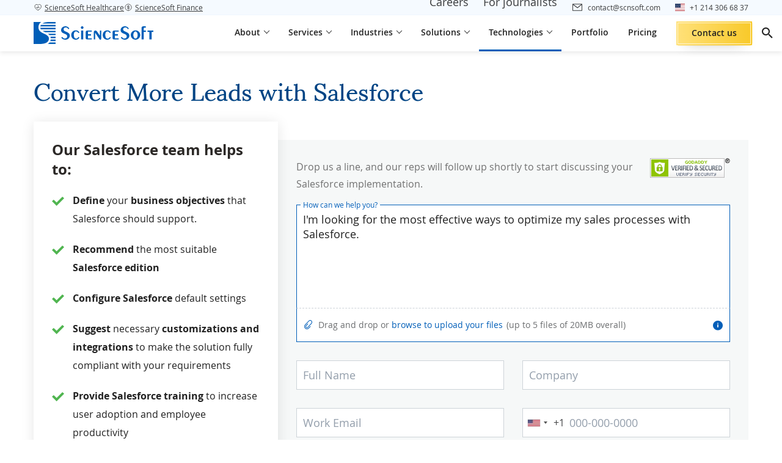

--- FILE ---
content_type: text/html; charset=UTF-8
request_url: https://www.scnsoft.com/services/salesforce/demo-lead-management/contact-us-salesforce-implementation
body_size: 36963
content:

<!DOCTYPE html>
<html lang="en" >
<head>
<meta charset="utf-8">
<meta name="viewport" content="width=device-width, initial-scale=1.0">
<link rel="icon" href="/favicon.ico"/>
<link rel="canonical" href="https://www.scnsoft.com/contact-us" >
<title>Contact Us - ScienceSoft</title>
<meta name="description" content="Contact details, addresses and phone numbers of ScienceSoft offices and representations. Contact us for a free consultation!">
<meta name="robots" content="noindex, nofollow">
<meta property="og:type" content="website">
<meta property="og:title" content="Go for Salesforce Implementation Consulting">
<meta property="og:url" content="https://www.scnsoft.com/services/salesforce/demo-lead-management/contact-us-salesforce-implementation">
<meta property="og:image" content="https://www.scnsoft.com/bundles/app/img/areas/sciencesoft-logo-2.png">
<meta property="og:description" content="">
<link rel="preload" href="/bundles/app/fonts/OpenSans-Regular-webfont.woff2" as="font" type="font/woff2" crossorigin="anonymous">
<link rel="preload" href="/bundles/app/fonts/OpenSans-Semibold-webfont.woff2" as="font" type="font/woff2" crossorigin="anonymous">
<link rel="preload" href="/bundles/app/fonts/OpenSans-Bold-webfont.woff2" as="font" type="font/woff2" crossorigin="anonymous">
<link rel="preload" href="/bundles/app/fonts/OpenSans-Italic-webfont.woff2" as="font" type="font/woff2" crossorigin="anonymous">
<link rel="preload" href="/bundles/app/fonts/Sumana400.woff2" as="font" type="font/woff2" crossorigin="anonymous">
<link rel="preload" href="/bundles/app/fonts/s-icons.woff" as="font" type="font/woff" crossorigin="anonymous">
<link rel="stylesheet" href="/bundles/app/9266.e1d47da8.css"><link rel="stylesheet" href="/bundles/app/tailwind.0746a54c.css">
<style>.row{display:flex;flex-wrap:wrap;margin-left:-15px;margin-right:-15px}.bootstrap-col-auto,.col,.col-1,.col-2,.col-3,.col-4,.col-5,.col-6,.col-7,.col-8,.col-9,.col-10,.col-11,.col-12,.col-lg,.col-lg-1,.col-lg-2,.col-lg-3,.col-lg-4,.col-lg-5,.col-lg-6,.col-lg-7,.col-lg-8,.col-lg-9,.col-lg-10,.col-lg-11,.col-lg-12,.col-lg-auto,.col-md,.col-md-1,.col-md-2,.col-md-3,.col-md-4,.col-md-5,.col-md-6,.col-md-7,.col-md-8,.col-md-9,.col-md-10,.col-md-11,.col-md-12,.col-md-auto,.col-sm,.col-sm-1,.col-sm-2,.col-sm-3,.col-sm-4,.col-sm-5,.col-sm-6,.col-sm-7,.col-sm-8,.col-sm-9,.col-sm-10,.col-sm-11,.col-sm-12,.col-sm-auto,.col-xl,.col-xl-1,.col-xl-2,.col-xl-3,.col-xl-4,.col-xl-5,.col-xl-6,.col-xl-7,.col-xl-8,.col-xl-9,.col-xl-10,.col-xl-11,.col-xl-12,.col-xl-auto{padding-left:15px;padding-right:15px;position:relative;width:100%}.col{flex-basis:0;flex-grow:1;max-width:100%}.bootstrap-col-auto{flex:0 0 auto;max-width:100%;width:auto}.col-1{flex:0 0 8.333333%;max-width:8.333333%}.col-2{flex:0 0 16.666667%;max-width:16.666667%}.col-3{flex:0 0 25%;max-width:25%}.col-4{flex:0 0 33.333333%;max-width:33.333333%}.col-5{flex:0 0 41.666667%;max-width:41.666667%}.col-6{flex:0 0 50%;max-width:50%}.col-7{flex:0 0 58.333333%;max-width:58.333333%}.col-8{flex:0 0 66.666667%;max-width:66.666667%}.col-9{flex:0 0 75%;max-width:75%}.col-10{flex:0 0 83.333333%;max-width:83.333333%}.col-11{flex:0 0 91.666667%;max-width:91.666667%}.col-12{flex:0 0 100%;max-width:100%}.order-1{order:1}.order-2{order:2}.order-3{order:3}@media (min-width:576px){.col-sm-4{flex:0 0 33.333333%;max-width:33.333333%}.col-sm-8{flex:0 0 66.666667%;max-width:66.666667%}.col-sm-12{flex:0 0 100%;max-width:100%}}@media (min-width:768px){.col-md{flex-basis:0;flex-grow:1;max-width:100%}.col-md-auto{flex:0 0 auto;max-width:100%;width:auto}.col-md-1{flex:0 0 8.333333%;max-width:8.333333%}.col-md-2{flex:0 0 16.666667%;max-width:16.666667%}.col-md-3{flex:0 0 25%;max-width:25%}.col-md-4{flex:0 0 33.333333%;max-width:33.333333%}.col-md-5{flex:0 0 41.666667%;max-width:41.666667%}.col-md-6{flex:0 0 50%;max-width:50%}.col-md-7{flex:0 0 58.333333%;max-width:58.333333%}.col-md-8{flex:0 0 66.666667%;max-width:66.666667%}.col-md-9{flex:0 0 75%;max-width:75%}.col-md-10{flex:0 0 83.333333%;max-width:83.333333%}.col-md-11{flex:0 0 91.666667%;max-width:91.666667%}.col-md-12{flex:0 0 100%;max-width:100%}.order-md-0{order:0}.order-md-1{order:1}.order-md-2{order:2}.order-md-3{order:3}.offset-md-1{margin-left:8.333333%}}@media (min-width:1024px){.col-lg{flex-basis:0;flex-grow:1;max-width:100%}.col-lg-1{flex:0 0 8.333333%;max-width:8.333333%}.col-lg-2{flex:0 0 16.666667%;max-width:16.666667%}.col-lg-3{flex:0 0 25%;max-width:25%}.col-lg-4{flex:0 0 33.333333%;max-width:33.333333%}.col-lg-5{flex:0 0 41.666667%;max-width:41.666667%}.col-lg-6{flex:0 0 50%;max-width:50%}.col-lg-7{flex:0 0 58.333333%;max-width:58.333333%}.col-lg-8{flex:0 0 66.666667%;max-width:66.666667%}.col-lg-9{flex:0 0 75%;max-width:75%}.col-lg-10{flex:0 0 83.333333%;max-width:83.333333%}.col-lg-11{flex:0 0 91.666667%;max-width:91.666667%}.col-lg-12{flex:0 0 100%;max-width:100%}.order-lg-1{order:1}.order-lg-2{order:2}.offset-lg-0{margin-left:0}.offset-lg-1{margin-left:8.333333%}}@media (min-width:1200px){.col-xl{flex-basis:0;flex-grow:1;max-width:100%}.col-xl-1{flex:0 0 8.333333%;max-width:8.333333%}.col-xl-2{flex:0 0 16.666667%;max-width:16.666667%}.col-xl-3{flex:0 0 25%;max-width:25%}.col-xl-4{flex:0 0 33.333333%;max-width:33.333333%}.col-xl-5{flex:0 0 41.666667%;max-width:41.666667%}.col-xl-6{flex:0 0 50%;max-width:50%}.col-xl-7{flex:0 0 58.333333%;max-width:58.333333%}.col-xl-8{flex:0 0 66.666667%;max-width:66.666667%}.col-xl-9{flex:0 0 75%;max-width:75%}.col-xl-10{flex:0 0 83.333333%;max-width:83.333333%}.col-xl-11{flex:0 0 91.666667%;max-width:91.666667%}.col-xl-12{flex:0 0 100%;max-width:100%}}.d-none{display:none!important}.d-inline{display:inline!important}.d-inline-block{display:inline-block!important}.d-block{display:block!important}.d-flex{display:flex!important}@media (min-width:576px){.d-sm-flex{display:flex!important}}@media (min-width:768px){.d-md-none{display:none!important}.d-md-block{display:block!important}.d-md-flex{display:flex!important}}@media (min-width:1024px){.d-lg-none{display:none!important}.d-lg-inline-block{display:inline-block!important}.d-lg-flex{display:flex!important}}@media (min-width:1200px){.d-xl-none{display:none!important}}.bootstrap-flex-row{flex-direction:row!important}.bootstrap-flex-wrap{flex-wrap:wrap!important}.justify-content-start{justify-content:flex-start!important}.justify-content-end{justify-content:flex-end!important}.justify-content-center{justify-content:center!important}.justify-content-between{justify-content:space-between!important}.justify-content-around{justify-content:space-around!important}.align-items-start{align-items:flex-start!important}.align-items-end{align-items:flex-end!important}.align-items-center{align-items:center!important}.align-items-baseline{align-items:baseline!important}.align-items-stretch{align-items:stretch!important}.align-content-center{align-content:center!important}@media (min-width:768px){.flex-md-row{flex-direction:row!important}.flex-md-wrap{flex-wrap:wrap!important}.justify-content-md-start{justify-content:flex-start!important}}@media (min-width:1024px){.flex-lg-row{flex-direction:row!important}.justify-content-lg-start{justify-content:flex-start!important}}@media (min-width:1200px){.flex-xl-row{flex-direction:row!important}}.bootstrap-m-0{margin:0!important}.bootstrap-mb-0{margin-bottom:0!important}.bootstrap-mb-1{margin-bottom:.25rem!important}.bootstrap-mt-2{margin-top:.5rem!important}.bootstrap-mb-2{margin-bottom:.5rem!important}.bootstrap-ml-2{margin-left:.5rem!important}.bootstrap-mt-3{margin-top:1rem!important}.bootstrap-mr-3{margin-right:1rem!important}.bootstrap-mb-3{margin-bottom:1rem!important}.bootstrap-mt-4{margin-top:1.5rem!important}.bootstrap-mb-4{margin-bottom:1.5rem!important}.bootstrap-mt-5{margin-top:3rem!important}.bootstrap-mb-5{margin-bottom:3rem!important}.bootstrap-p-0{padding:0!important}.bootstrap-m-auto{margin:auto!important}.bootstrap-mt-auto{margin-top:auto!important}@media (min-width:768px){.pr-md-0{padding-right:0!important}}.img-fluid{height:auto;max-width:100%}.bootstrap-text-left{text-align:left!important}.bootstrap-text-right{text-align:right!important}.bootstrap-text-center{text-align:center!important}.img-thumbnail{background-color:#fff;border:1px solid #dee2e6;border-radius:.25rem;height:auto;max-width:100%;padding:.25rem}.sr-only{clip:rect(0,0,0,0);border:0;height:1px;margin:-1px;overflow:hidden;padding:0;position:absolute;width:1px}.form-group{margin-bottom:1rem}label{display:inline-block;margin-bottom:.5rem}.form-control{background-clip:padding-box;background-color:#fff;border:1px solid #ced4da;display:block;font-size:1rem;font-weight:400;height:calc(1.5em + .75rem + 2px);line-height:1.5;padding:.375rem .75rem;transition:border-color .15s ease-in-out,box-shadow .15s ease-in-out;width:100%}@media (min-width:576px){.text-sm-left{text-align:left!important}.text-sm-right{text-align:right!important}.text-sm-center{text-align:center!important}}@media (min-width:768px){.text-md-left{text-align:left!important}.text-md-right{text-align:right!important}.text-md-center{text-align:center!important}}@media (min-width:992px){.text-lg-left{text-align:left!important}.text-lg-right{text-align:right!important}.text-lg-center{text-align:center!important}}@media (min-width:1200px){.text-xl-left{text-align:left!important}.text-xl-right{text-align:right!important}.text-xl-center{text-align:center!important}}@media (max-width:767px){.hidden-xs{display:none!important}}@media (min-width:768px) and (max-width:991px){.hidden-sm{display:none!important}}@media (min-width:992px) and (max-width:1199px){.hidden-md{display:none!important}}@media (min-width:1200px){.hidden-lg{display:none!important}}@media only screen and (max-width:767px){.row{margin-left:-8px;margin-right:-8px}.bootstrap-col-auto,.col,.col-1,.col-2,.col-3,.col-4,.col-5,.col-6,.col-7,.col-8,.col-9,.col-10,.col-11,.col-12,.col-lg,.col-lg-1,.col-lg-2,.col-lg-3,.col-lg-4,.col-lg-5,.col-lg-6,.col-lg-7,.col-lg-8,.col-lg-9,.col-lg-10,.col-lg-11,.col-lg-12,.col-lg-auto,.col-md,.col-md-1,.col-md-2,.col-md-3,.col-md-4,.col-md-5,.col-md-6,.col-md-7,.col-md-8,.col-md-9,.col-md-10,.col-md-11,.col-md-12,.col-md-auto,.col-sm,.col-sm-1,.col-sm-2,.col-sm-3,.col-sm-4,.col-sm-5,.col-sm-6,.col-sm-7,.col-sm-8,.col-sm-9,.col-sm-10,.col-sm-11,.col-sm-12,.col-sm-auto,.col-xl,.col-xl-1,.col-xl-2,.col-xl-3,.col-xl-4,.col-xl-5,.col-xl-6,.col-xl-7,.col-xl-8,.col-xl-9,.col-xl-10,.col-xl-11,.col-xl-12,.col-xl-auto{padding-left:8px;padding-right:8px}}body{background:#fff;color:#333;display:flex;flex-direction:column;font-family:var(--font-family,"Open Sans");font-size:16px;line-height:var(--line-height-normal,1.35);position:relative}body.cyrillic-font{font-family:var(--font-family,"Open Sans Cyrillic")}body.bg-img{background-repeat:no-repeat;background-size:100% auto}@media (max-width:767px){body.bg-img{background-image:none!important}}body.content-only .page-main{display:flex;flex-direction:column;justify-content:center;padding-top:0!important}body.content-only .page-share{display:none!important}.page-main{color:#3b3c3d;flex:1;padding-top:92px}.two-levels-menu .page-main{padding-top:122px}.microsite .page-main{padding-top:92px}.microsite.two-levels-menu .page-main{padding-top:122px}@media (max-width:1599px){.microsite .page-main,.microsite.two-levels-menu .page-main,.page-main,.two-levels-menu .page-main{padding-top:84px}}@media (max-width:1279px){.microsite .page-main,.microsite.two-levels-menu .page-main,.page-main,.two-levels-menu .page-main{padding-top:84px}}@media (max-width:767px){.microsite .page-main,.microsite.two-levels-menu .page-main,.page-main,.two-levels-menu .page-main{padding-top:80px}.page-main{overflow-x:hidden;overflow-x:clip}}textarea{resize:none}img[data-object-fit=contain]{object-fit:contain}img[data-object-fit=cover]{object-fit:cover}picture{display:block;font-size:0;letter-spacing:1px}p{font-size:18px;line-height:1.78;margin-bottom:18px;margin-top:0}@media (max-width:767px){p{font-size:16px;margin-bottom:12px}}ul:where(:not([class])){list-style-type:none!important;margin:12px 0;padding:0}ul:where(:not([class])) li{font-size:18px;line-height:1.78;margin-bottom:10px;padding-left:18px;position:relative}@media (max-width:767px){ul:where(:not([class])) li{font-size:16px}}ul:where(:not([class])) li:before{background-color:#005eb8;content:"";display:block;height:8px;left:0;position:absolute;top:13px;width:8px}@media (max-width:767px){ul:where(:not([class])) li:before{top:10px}}ol:where(:not([class])){margin:12px 0 12px 18px;padding:0}ol:where(:not([class])) li{font-size:18px;line-height:1.78;margin-bottom:10px;margin-left:18px}@media (max-width:767px){ol:where(:not([class])) li{font-size:16px}}a{color:inherit;text-decoration:none}a:where(:not([class])){text-decoration:underline;text-decoration-color:#005eb8;text-underline-offset:2px;transition:color .12s ease-in-out}a:where(:not([class])):hover{color:#005eb8}a:not([class])[data-fancybox],a:not([class])[rel=data-fancybox],a[name]{text-decoration:none;text-decoration-color:initial;text-underline-offset:auto}a:not([class])[data-fancybox]:hover,a:not([class])[rel=data-fancybox]:hover,a[name]:hover{color:inherit}h1{color:#004484;font-family:var(--font-family-header,"Sumana");font-size:48px;font-weight:400;line-height:1.13;margin:.5em 0 1em}@media (max-width:1599px){h1{font-size:40px}}@media (max-width:1279px){h1{font-size:36px}}@media (max-width:1023px){h1{font-size:32px}}@media (max-width:767px){h1{font-size:30px}}h1 strong{font-weight:inherit!important}h2{color:#004484;font-family:var(--font-family-header,"Sumana");font-size:36px;font-weight:400;line-height:1.28;margin:128px 0 1em}@media (max-width:1599px){h2{font-size:32px}}@media (max-width:1279px){h2{font-size:30px}}@media (max-width:1023px){h2{font-size:28px}}@media (max-width:767px){h2{font-size:26px}}h2:where(:not(.no-square)){position:relative;z-index:1}h2:where(:not(.no-square)):before{background-color:#e5f3ff;content:"";display:block;height:90px;left:-24px;position:absolute;top:-32px;width:90px;z-index:-1}@media (max-width:1023px){h2:where(:not(.no-square)):before{left:-16px;width:82px}}@media (max-width:767px){h2:where(:not(.no-square)):before{height:72px;width:64px}}h2 strong{font-weight:inherit!important}h2 :first-child:first-letter,h2:first-letter{text-transform:capitalize}h3{color:#222;font-family:var(--font-family,"Open Sans");font-size:26px;font-weight:600;line-height:1.28;margin:1em 0}@media (max-width:1599px){h3{font-size:24px}}@media (max-width:1279px){h3{font-size:22px}}@media (max-width:1023px){h3{font-size:20px}}h3 strong{font-weight:inherit!important}h4{color:#222;font-family:var(--font-family,"Open Sans");font-size:22px;font-weight:600;line-height:1.28;margin:1em 0}@media (max-width:1599px){h4{font-size:20px}}@media (max-width:1023px){h4{font-size:18px;line-height:1.13}}h5{font-size:20px;margin:20px 0}@media (max-width:767px){h5{font-size:18px}}h6{font-size:18px;margin:20px 0}mark{background:#0000}summary::marker{content:none}blockquote{margin:0}@font-face{font-display:swap;font-family:Open Sans Cyrillic;font-style:normal;font-weight:300;src:local("Open Sans Cyrillic Light"),local("OpenSans-Cyrillic-Light"),url(/bundles/app/fonts/OpenSans-Cyrillic-Light-webfont.woff2) format("woff2"),url(/bundles/app/fonts/OpenSans-Cyrillic-Light-webfont.woff) format("woff"),url(/bundles/app/fonts/OpenSans-Cyrillic-Light-webfont.ttf) format("ttf")}@font-face{font-display:swap;font-family:Open Sans Cyrillic;font-style:normal;font-weight:400;src:local("Open Sans Cyrillic"),local("OpenSans-Cyrillic"),url(/bundles/app/fonts/OpenSans-Cyrillic-Regular-webfont.woff2) format("woff2"),url(/bundles/app/fonts/OpenSans-Cyrillic-Regular-webfont.woff) format("woff"),url(/bundles/app/fonts/OpenSans-Cyrillic-Regular-webfont.ttf) format("ttf")}@font-face{font-display:swap;font-family:Open Sans Cyrillic;font-style:normal;font-weight:600;src:local("Open Sans Cyrillic Semibold"),local("OpenSans-Cyrillic-Semibold"),url(/bundles/app/fonts/OpenSans-Cyrillic-Semibold-webfont.woff2) format("woff2"),url(/bundles/app/fonts/OpenSans-Cyrillic-Semibold-webfont.woff) format("woff"),url(/bundles/app/fonts/OpenSans-Cyrillic-Semibold-webfont.ttf) format("ttf")}@font-face{font-display:swap;font-family:Open Sans Cyrillic;font-style:normal;font-weight:700;src:local("Open Sans Cyrillic Bold"),local("OpenSans-Cyrillic-Bold"),url(/bundles/app/fonts/OpenSans-Cyrillic-Bold-webfont.woff2) format("woff2"),url(/bundles/app/fonts/OpenSans-Cyrillic-Bold-webfont.woff) format("woff"),url(/bundles/app/fonts/OpenSans-Cyrillic-Bold-webfont.ttf) format("ttf")}@font-face{font-display:swap;font-family:Open Sans Cyrillic;font-style:normal;font-weight:800;src:local("Open Sans Cyrillic Extrabold"),local("OpenSans-Cyrillic-Extrabold"),url(/bundles/app/fonts/OpenSans-Cyrillic-ExtraBold-webfont.woff2) format("woff2"),url(/bundles/app/fonts/OpenSans-Cyrillic-ExtraBold-webfont.woff) format("woff"),url(/bundles/app/fonts/OpenSans-Cyrillic-ExtraBold-webfont.ttf) format("ttf")}@font-face{font-display:swap;font-family:Open Sans Cyrillic;font-style:italic;font-weight:300;src:local("Open Sans Cyrillic Light Italic"),local("OpenSansLight-Cyrillic-Italic"),url(/bundles/app/fonts/OpenSans-Cyrillic-LightItalic-webfont.woff2) format("woff2"),url(/bundles/app/fonts/OpenSans-Cyrillic-LightItalic-webfont.woff) format("woff"),url(/bundles/app/fonts/OpenSans-Cyrillic-LightItalic-webfont.ttf) format("ttf")}@font-face{font-display:swap;font-family:Open Sans Cyrillic;font-style:italic;font-weight:400;src:local("Open Sans Cyrillic Italic"),local("OpenSans-Cyrillic-Italic"),url(/bundles/app/fonts/OpenSans-Cyrillic-Italic-webfont.woff2) format("woff2"),url(/bundles/app/fonts/OpenSans-Cyrillic-Italic-webfont.woff) format("woff"),url(/bundles/app/fonts/OpenSans-Cyrillic-Italic-webfont.ttf) format("ttf")}@font-face{font-display:swap;font-family:Open Sans Cyrillic;font-style:italic;font-weight:600;src:local("Open Sans Cyrillic Semibold Italic"),local("OpenSans-Cyrillic-SemiboldItalic"),url(/bundles/app/fonts/OpenSans-Cyrillic-SemiboldItalic-webfont.woff2) format("woff2"),url(/bundles/app/fonts/OpenSans-Cyrillic-SemiboldItalic-webfont.woff) format("woff"),url(/bundles/app/fonts/OpenSans-Cyrillic-SemiboldItalic-webfont.ttf) format("ttf")}@font-face{font-display:swap;font-family:Open Sans Cyrillic;font-style:italic;font-weight:700;src:local("Open Sans Cyrillic Bold Italic"),local("OpenSans-Cyrillic-BoldItalic"),url(/bundles/app/fonts/OpenSans-Cyrillic-BoldItalic-webfont.woff2) format("woff2"),url(/bundles/app/fonts/OpenSans-Cyrillic-BoldItalic-webfont.woff) format("woff"),url(/bundles/app/fonts/OpenSans-Cyrillic-BoldItalic-webfont.ttf) format("ttf")}@font-face{font-display:swap;font-family:Open Sans Cyrillic;font-style:italic;font-weight:800;src:local("Open Sans Cyrillic Extrabold Italic"),local("OpenSans-Cyrillic-ExtraboldItalic"),url(/bundles/app/fonts/OpenSans-Cyrillic-ExtraBoldItalic-webfont.woff2) format("woff2"),url(/bundles/app/fonts/OpenSans-Cyrillic-ExtraBoldItalic-webfont.woff) format("woff"),url(/bundles/app/fonts/OpenSans-Cyrillic-ExtraBoldItalic-webfont.ttf) format("ttf")}@font-face{font-display:swap;font-family:IBM Plex Sans Arabic;font-style:normal;font-weight:400;src:url(/bundles/app/fonts/IBMPlexSansArabic400.woff2) format("woff2")}@font-face{font-display:swap;font-family:IBM Plex Sans Arabic;font-style:normal;font-weight:600;src:url(/bundles/app/fonts/IBMPlexSansArabic600.woff2) format("woff2")}@font-face{font-display:swap;font-family:IBM Plex Sans Arabic;font-style:normal;font-weight:700;src:url(/bundles/app/fonts/IBMPlexSansArabic700.woff2) format("woff2")}@font-face{font-display:swap;font-family:Sumana;font-style:normal;font-weight:400;src:url(/bundles/app/fonts/Sumana400.woff2) format("woff2")}@font-face{font-display:swap;font-family:Sumana;font-style:normal;font-weight:700;src:url(/bundles/app/fonts/Sumana700.woff2) format("woff2")}@font-face{font-display:swap;font-family:Readex Pro;font-style:normal;font-weight:400;src:url(/bundles/app/fonts/ReadexPro-Regular.woff2) format("woff2")}@font-face{font-display:swap;font-family:Readex Pro;font-style:normal;font-weight:700;src:url(/bundles/app/fonts/ReadexPro-Bold.woff2) format("woff2")}@font-face{font-display:swap;font-family:Noto Sans Arabic;font-style:normal;font-weight:400;src:url(/bundles/app/fonts/NotoSansArabic-Regular.woff2) format("woff2")}@font-face{font-display:swap;font-family:Noto Sans Arabic;font-style:normal;font-weight:600;src:url(/bundles/app/fonts/NotoSansArabic-SemiBold.woff2) format("woff2")}@font-face{font-display:swap;font-family:Noto Sans Arabic;font-style:normal;font-weight:700;src:url(/bundles/app/fonts/NotoSansArabic-Bold.woff2) format("woff2")}@font-face{font-display:swap;font-family:Open Sans;font-style:normal;font-weight:300;src:local("Open Sans Light"),local("OpenSans-Light"),url(/bundles/app/fonts/OpenSans-Light-webfont.woff2) format("woff2"),url(/bundles/app/fonts/OpenSans-Light-webfont.woff) format("woff"),url(/bundles/app/fonts/OpenSans-Light-webfont.ttf) format("ttf"),url(/bundles/app/fonts/OpenSans-Light-webfont.eot) format("eot")}@font-face{font-display:swap;font-family:Open Sans;font-style:normal;font-weight:400;src:local("Open Sans"),local("OpenSans"),url(/bundles/app/fonts/OpenSans-Regular-webfont.woff2) format("woff2"),url(/bundles/app/fonts/OpenSans-Regular-webfont.woff) format("woff"),url(/bundles/app/fonts/OpenSans-Regular-webfont.ttf) format("ttf"),url(/bundles/app/fonts/OpenSans-Regular-webfont.eot) format("eot")}@font-face{font-display:swap;font-family:Open Sans;font-style:normal;font-weight:600;src:local("Open Sans Semibold"),local("OpenSans-Semibold"),url(/bundles/app/fonts/OpenSans-Semibold-webfont.woff2) format("woff2"),url(/bundles/app/fonts/OpenSans-Semibold-webfont.woff) format("woff"),url(/bundles/app/fonts/OpenSans-Semibold-webfont.ttf) format("ttf"),url(/bundles/app/fonts/OpenSans-Semibold-webfont.eot) format("eot")}@font-face{font-display:swap;font-family:Open Sans;font-style:normal;font-weight:700;src:local("Open Sans Bold"),local("OpenSans-Bold"),url(/bundles/app/fonts/OpenSans-Bold-webfont.woff2) format("woff2"),url(/bundles/app/fonts/OpenSans-Bold-webfont.woff) format("woff"),url(/bundles/app/fonts/OpenSans-Bold-webfont.ttf) format("ttf"),url(/bundles/app/fonts/OpenSans-Bold-webfont.eot) format("eot")}@font-face{font-display:swap;font-family:Open Sans;font-style:normal;font-weight:800;src:local("Open Sans Extrabold"),local("OpenSans-Extrabold"),url(/bundles/app/fonts/OpenSans-ExtraBold-webfont.woff2) format("woff2"),url(/bundles/app/fonts/OpenSans-ExtraBold-webfont.woff) format("woff"),url(/bundles/app/fonts/OpenSans-ExtraBold-webfont.ttf) format("ttf"),url(/bundles/app/fonts/OpenSans-ExtraBold-webfont.eot) format("eot")}@font-face{font-display:swap;font-family:Open Sans;font-style:italic;font-weight:300;src:local("Open Sans Light Italic"),local("OpenSansLight-Italic"),url(/bundles/app/fonts/OpenSans-LightItalic-webfont.woff2) format("woff2"),url(/bundles/app/fonts/OpenSans-LightItalic-webfont.woff) format("woff"),url(/bundles/app/fonts/OpenSans-LightItalic-webfont.ttf) format("ttf"),url(/bundles/app/fonts/OpenSans-LightItalic-webfont.eot) format("eot")}@font-face{font-display:swap;font-family:Open Sans;font-style:italic;font-weight:400;src:local("Open Sans Italic"),local("OpenSans-Italic"),url(/bundles/app/fonts/OpenSans-Italic-webfont.woff2) format("woff2"),url(/bundles/app/fonts/OpenSans-Italic-webfont.woff) format("woff"),url(/bundles/app/fonts/OpenSans-Italic-webfont.ttf) format("ttf"),url(/bundles/app/fonts/OpenSans-Italic-webfont.eot) format("eot")}@font-face{font-display:swap;font-family:Open Sans;font-style:italic;font-weight:600;src:local("Open Sans Semibold Italic"),local("OpenSans-SemiboldItalic"),url(/bundles/app/fonts/OpenSans-SemiboldItalic-webfont.woff2) format("woff2"),url(/bundles/app/fonts/OpenSans-SemiboldItalic-webfont.woff) format("woff"),url(/bundles/app/fonts/OpenSans-SemiboldItalic-webfont.ttf) format("ttf"),url(/bundles/app/fonts/OpenSans-SemiboldItalic-webfont.eot) format("eot")}@font-face{font-display:swap;font-family:Open Sans;font-style:italic;font-weight:700;src:local("Open Sans Bold Italic"),local("OpenSans-BoldItalic"),url(/bundles/app/fonts/OpenSans-BoldItalic-webfont.woff2) format("woff2"),url(/bundles/app/fonts/OpenSans-BoldItalic-webfont.woff) format("woff"),url(/bundles/app/fonts/OpenSans-BoldItalic-webfont.ttf) format("ttf"),url(/bundles/app/fonts/OpenSans-BoldItalic-webfont.eot) format("eot")}@font-face{font-display:swap;font-family:Open Sans;font-style:italic;font-weight:800;src:local("Open Sans Extrabold Italic"),local("OpenSans-ExtraboldItalic"),url(/bundles/app/fonts/OpenSans-ExtraBoldItalic-webfont.woff2) format("woff2"),url(/bundles/app/fonts/OpenSans-ExtraBoldItalic-webfont.woff) format("woff"),url(/bundles/app/fonts/OpenSans-ExtraBoldItalic-webfont.ttf) format("ttf"),url(/bundles/app/fonts/OpenSans-ExtraBoldItalic-webfont.eot) format("eot")}@font-face{font-display:swap;font-family:s-icons;font-style:normal;font-weight:400;src:url(/bundles/app/fonts/s-icons.eot);src:url(/bundles/app/fonts/s-icons.eot) format("embedded-opentype"),url(/bundles/app/fonts/s-icons.woff) format("woff"),url(/bundles/app/fonts/s-icons.ttf) format("truetype"),url(/bundles/app/images/s-icons.svg) format("svg")}[class*=" icon-s-"],[class^=icon-s-]{speak:none;-webkit-font-smoothing:antialiased;-moz-osx-font-smoothing:grayscale;font-family:s-icons!important;font-style:normal;font-variant:normal;font-weight:400;line-height:1;text-transform:none}.icon-s-info:before{content:"\e900"}.icon-s-arrow:before{content:"\e901"}.icon-s-arrow-left:before{content:"\e922"}.icon-s-close:before{content:"\e902"}.icon-s-envelope:before{content:"\e903"}.icon-s-facebook:before{content:"\e904"}.icon-s-left-quote:before{content:"\e905"}.icon-s-left-quote-rtl:before{content:"\e923"}.icon-s-arrow-down:before{content:"\e906"}.icon-s-linkedin:before{content:"\e907"}.icon-s-map-marker:before{content:"\e908"}.icon-s-phone:before{content:"\e909"}.icon-s-right-quote:before{content:"\e90a"}.icon-s-right-quote-rtl:before{content:"\e924"}.icon-s-scroll-icon:before{content:"\e90b"}.icon-s-search:before{content:"\e90c"}.icon-s-slider-arrow:before{content:"\e90d"}.icon-s-slider-arrow-left:before{content:"\e921"}.icon-s-twitter:before{content:"\e90e"}.icon-s-pinterest:before{content:"\e90f"}.icon-s-reddit:before{content:"\e910"}.icon-s-clocks:before{content:"\e911"}.icon-s-link:before{content:"\e912"}.icon-s-file-download:before{content:"\e913"}.icon-s-upload:before{content:"\e914"}.icon-s-error:before{content:"\e915"}.icon-s-attachement:before{content:"\e916"}.icon-s-expand-icon:before{content:"\e917"}.icon-s-arrow-diagonal:before{content:"\e918"}.icon-s-dribble:before{content:"\e919"}.icon-s-bookmark:before{content:"\e91a"}.icon-s-double-chevron:before{content:"\e9d"}.icon-s-expand-more:before{content:"\e91b"}.icon-s-mail:before{content:"\e91d"}.icon-s-chat:before{content:"\e91c"}.icon-s-view-hide:before{content:"\e91e"}.icon-s-star:before{content:"\e91f"}.icon-s-ic-expand:before{content:"\e920"}.icon-s-phone-bordered:before{content:"\e925"}.icon-s-arrow-right-long:before{content:"\e926"}.icon-s-arrow-left-long:before{content:"\e927"}.icon-s-arrow-top-long:before{content:"\e928"}.icon-s-arrow-bottom-long:before{content:"\e929"}.icon-s-checkmark:before{content:"\ea10"}.icon-s-youtube:before{content:"\ea9d"}.app-blur{opacity:.3;pointer-events:none}.text-highlighted{color:#004688!important}.c-table-overflow{overflow-x:auto}.hp-field{border:none;display:block;height:2px;left:0;margin-bottom:-2px;opacity:.01;padding:0;position:absolute;top:0;width:2px;z-index:-1}img.responsive,object.responsive{height:auto;width:100%}.a-slider__image [data-group],[data-fancybox],[rel=data-fancybox]{cursor:zoom-in}.o-none{opacity:0}.__waiting:after{background:#fff;bottom:0;content:"";left:0;opacity:0;position:absolute;right:0;top:0;transition:opacity 0s}.__waiting.__waiting--load:after{opacity:.6;transition:opacity .2s}.tooltip{display:none}.dt-h1{color:#222;font-size:48px;font-weight:700;line-height:1.25;text-transform:uppercase}@media only screen and (max-width:768px){.dt-h1{font-size:28px;line-height:1.43}}.dt-h2{color:#222;font-size:32px;font-weight:700;line-height:1.41;text-transform:capitalize}.dt-h3{font-size:28px;margin-bottom:17px;margin-top:0}@media only screen and (max-width:767px){.dt-h3{font-size:24px}}.dt-h4{color:#222;font-size:22px;font-weight:700}@media only screen and (min-width:1023px){.dt-h4{line-height:1.27}}@media only screen and (min-width:1281px){.dt-h4{font-size:24px;line-height:1.17}}@media only screen and (max-width:768px){.dt-h4{line-height:var(--line-height-normal,1.35)}}.dt-h5{color:#222;font-size:16px;font-weight:700;line-height:1.2;text-transform:capitalize}@media only screen and (min-width:1024px){.dt-h5{font-size:18px}}@media only screen and (max-width:767px){.dt-h5{font-size:18px}}.dt-h6{color:#222;font-size:18px;font-weight:700;line-height:1.78;text-transform:uppercase}.dt-h6:after{background-color:#ed8b00;content:"";display:block;height:2px;margin:6px 0 0;width:40px}.dt-h7{color:#222;font-size:14px;font-weight:600;line-height:2.29;text-transform:uppercase}.dt-quote{color:#222;font-size:18px;font-style:italic;line-height:1.94}@media only screen and (max-width:1023px){.dt-quote{font-size:16px}}@media only screen and (max-width:767px){.dt-quote{font-size:14px;line-height:1.75}}.dt-link{font-size:14px;font-weight:600;text-decoration:none;text-transform:uppercase}.dt-link,.dt-link:active,.dt-link:visited{color:#005eb8}.dt-link i{font-size:12px;margin-left:10px}.dt-bullet{flex:1 100%;margin:0 15px 20px 23px}.dt-bullet:before{background-color:#005eb8;content:" ";display:block;height:8px;margin-left:-23px;transform:translateY(14px);width:8px}@media only screen and (min-width:1024px){.dt-bullet{font-size:18px;font-weight:600;max-width:calc(50% - 38px)}}@media only screen and (max-width:1023px){.dt-bullet{font-size:16px;font-weight:400}}@media only screen and (max-width:767px){.dt-bullet{font-size:14px;font-weight:600}}.page-main .btn-white p,.page-main .btn p{font-size:inherit;margin-bottom:inherit}.page-main .a-wysiwyg blockquote{margin:45px 0 12px;padding:95px 0 0;position:relative}.page-main .a-wysiwyg blockquote p{font-size:18px;line-height:1.78}@media only screen and (min-width:768px){.page-main .a-wysiwyg blockquote{padding:27px 0 0 100px}.page-main .a-wysiwyg blockquote p{font-size:22px;line-height:1.46}}@media only screen and (min-width:1024px){.page-main .a-wysiwyg blockquote{padding:30px 5px 0 100px}}@media only screen and (min-width:1600px){.page-main .a-wysiwyg blockquote{padding:27px 5px 0 115px}}.page-main .a-wysiwyg blockquote:after,.page-main .a-wysiwyg blockquote:before{color:#dadfe3;content:"\e905";display:block;font-family:s-icons;font-size:55px;left:0;line-height:1;position:absolute;top:0}[dir=rtl] .page-main .a-wysiwyg blockquote:after,[dir=rtl] .page-main .a-wysiwyg blockquote:before{content:"\e923"}.page-main .a-wysiwyg blockquote:after{left:39px}:where(.btn){background-color:initial;border:none;box-shadow:none;cursor:pointer;font:inherit;padding:0}:where(.btn).disabled,:where(.btn):disabled{cursor:default;opacity:.5;pointer-events:none}:where(.btn):focus{outline:none}.btn-link{background-color:initial;border:none;box-shadow:none;color:#005eb8;cursor:pointer;font-size:12px;padding:0;transition:color .3s ease}.btn-link.disabled,.btn-link:disabled{cursor:default;opacity:.5;pointer-events:none}.btn-link:focus{outline:none}.btn-default{background:#005eb8;border:none;color:#fff;cursor:pointer;display:inline-block;font-size:14px;font-weight:600;line-height:10px;max-width:100%;min-width:200px;outline:none;padding:18px 0;text-align:center;text-decoration:none;transition:background-color .2s ease-in-out,color .2s ease-in-out .1s,border-color .2s ease-in-out;white-space:normal;width:auto}.btn-default span{display:inline-flex;position:relative}.btn-default span:after{color:#005eb8;content:"\e901";display:none;font-family:s-icons;font-size:12px;font-weight:400;position:absolute;right:-27px}.btn-default p{display:inline-flex;line-height:inherit;position:relative}.btn-default p:after{color:#005eb8;content:"\e901";display:none;font-family:s-icons;font-size:12px;font-weight:400;position:absolute;right:-27px}.btn-default:hover{background-color:#004688;color:#fff}.btn-default:hover:before{display:none}.btn-default:focus{border-color:#005eb8}.btn-default.blue{background:#0269c0}.btn-default.blue:hover{background:#004688}.btn-default.green{background:#47bb3b}.btn-default.green:hover{background:#48a23e}.btn-default.orange{background:#ff9600}.btn-default.orange:hover{background:#ed8b00}.btn-white{background:#005eb8;background-color:initial;border:2px solid #005eb8;color:#fff;color:#005eb8;cursor:pointer;display:inline-block;font-size:14px;font-weight:600;line-height:10px;max-width:100%;min-width:200px;outline:none;padding:18px 0;text-align:center;text-decoration:none;transition:background-color .2s ease-in-out,color .2s ease-in-out .1s,border-color .2s ease-in-out;white-space:normal;width:auto}.btn-white span{display:inline-flex;position:relative}.btn-white span:after{color:#005eb8;content:"\e901";display:none;font-family:s-icons;font-size:12px;font-weight:400;position:absolute;right:-27px}.btn-white p{display:inline-flex;line-height:inherit;position:relative}.btn-white p:after{color:#005eb8;content:"\e901";display:none;font-family:s-icons;font-size:12px;font-weight:400;position:absolute;right:-27px}.btn-white:hover{background-color:#004688}.btn-white:hover:before{display:none}.btn-white.blue{background:#0269c0}.btn-white.blue:hover{background:#004688}.btn-white.green{background:#47bb3b}.btn-white.green:hover{background:#48a23e}.btn-white.orange{background:#ff9600}.btn-white.orange:hover{background:#ed8b00}.btn-white:hover{background-color:#005eb8;color:#fff}.btn-white:hover p:after,.btn-white:hover span:after{animation:slide-left-btn 1s ease-in-out infinite;display:inline-block}.btn-white:focus{border-color:#005eb8}.btn-transparent{border:1px solid #005eb8;color:#005eb8;cursor:pointer;display:block;font-size:16px;font-weight:600;line-height:1.5;outline:none;padding:12px 32px;text-decoration:none;transition:all .16s ease-in-out;width:-moz-fit-content;width:fit-content}.btn-transparent:hover{background-color:#005eb8;color:#fff}.btn-link-arrow{align-items:center;color:#005eb8;display:inline-flex;font-size:14px;font-weight:600;position:relative}.btn-link-arrow:after{color:#005eb8;content:"\e901";display:inline-block;font-family:s-icons;font-size:11px;font-weight:400;height:12px;position:absolute;top:calc(50% - 6px);width:12px}.btn-link-arrow.btn-link-arrow--right{padding-right:27px}.btn-link-arrow.btn-link-arrow--right:after{right:0}.btn-link-arrow.btn-link-arrow--left{padding-left:27px}.btn-link-arrow.btn-link-arrow--left:after{left:0;transform:rotate(180deg)}.btn-link-arrow--diagonal:after{font-weight:600;transform:translateX(12px) translateY(8px) translateZ(0) scale(1)}.btn-link-arrow--right:hover:after{animation:slide-left 1s ease-in-out infinite}.btn-link-arrow--left:hover:after{animation:slide-right 1s ease-in-out infinite}.btn-link-arrow--diagonal:hover:after{animation:slide-diagonal 1s ease-in-out infinite}.btn-link-arrow--hide-label:hover:after{animation:slide-left 1s ease-in-out .5s infinite}.btn-link-arrow--hide-label .btn__label-wrapper{overflow:hidden}.btn-link-arrow--hide-label .btn__label{color:#005eb8;display:block;line-height:var(--line-height-normal,1.35)}@media only screen and (min-width:1025px){.btn-link-arrow--hide-label .btn__label{transform:translateX(100%);transition:transform .4s ease-in-out}}.btn-link-arrow--hide-label:hover .btn__label{transform:translateX(0)}.btn-burger{height:24px;width:24px}.btn-burger .burger{align-items:stretch;display:flex;flex-direction:column;height:100%;justify-content:space-around;position:relative;width:100%}.btn-burger .burger:after,.btn-burger .burger:before,.btn-burger .burger span{content:"";display:block;height:2px}.btn-arrow-down{border:none;box-shadow:none;color:#005eb8;cursor:pointer;display:inline-block;font-size:14px;font-weight:600;outline:none;padding:0 10px}.btn-arrow-down:hover{outline:none;text-decoration:none}.btn-arrow-down:hover:after{animation:slide-top-bottom 1s ease-in-out infinite}.btn-arrow-down:after{color:#005eb8;content:"\e906";display:block;font-family:s-icons;font-size:10px;font-weight:400;margin-top:2px;vertical-align:middle}@keyframes slide-left-btn{0%,to{opacity:1;transform:translateX(0)}50%{opacity:1;transform:translateX(-5px)}}@keyframes slide-left{0%,to{transform:translateX(0)}50%{transform:translateX(-5px)}}@keyframes slide-right{0%,to{transform:rotate(180deg) translateX(0)}50%{transform:rotate(180deg) translateX(-5px)}}@keyframes slide-diagonal{0%,to{transform:translateX(12px) translateY(8px) translateZ(0) scale(1);z-index:10}50%{transform:translateX(14px) translateY(10px);z-index:10}}@keyframes slide-top-bottom{0%,to{transform:translateY(0)}50%{transform:translateY(3px)}}input.hasError,input[type=checkbox].hasError~.checkmark,select.hasError,textarea.hasError{border:1px solid #e4002b!important}input.hasError~.form-group__tooltip{opacity:1;transform:scale(1);visibility:visible}.form-group__tooltip{align-items:center;background:#fff;border:1px solid #ccc;bottom:0;box-shadow:0 0 8px 0 #0003;display:flex;font-size:12px;height:52px;justify-content:center;line-height:18px;list-style:none;margin:0 0 60px;opacity:0;padding:0 8px;position:absolute;right:0;text-align:center;transform:scale(0);transform-origin:bottom center;transition:transform .3s ease;visibility:hidden;width:216px;z-index:15}.form-group__tooltip:before{border-color:#0000 #0000 #fff #fff;border-style:solid;border-width:6px;bottom:-1px;box-shadow:-2px 2px 2px -1px #0003;box-sizing:border-box;content:"";height:0;left:50%;position:absolute;transform:rotate(-45deg) translateX(-50%);width:0}.error .form-group__tooltip{opacity:1;transform:scale(1);visibility:visible}.checkcontainer{cursor:pointer;display:block;min-height:30px;padding-left:48px;position:relative;-webkit-user-select:none;user-select:none}.checkcontainer:not(:last-of-type){margin-bottom:25px}.checkcontainer p{margin:0;padding:0}.checkcontainer input{cursor:pointer;height:0;opacity:0;position:absolute;width:0}.checkcontainer:hover input~.checkmark:after{border-color:#dadfe3;display:block}.checkcontainer.reset-checkbox .checkmark:after{display:none!important}.checkcontainer .checkmark{background-color:#fff;border:1px solid #c4c4c4;height:30px;left:0;position:absolute;top:0;width:30px}.checkcontainer .checkmark:after{border:solid #005eb8;border-width:0 4px 4px 0;content:"";height:20px;left:9px;position:absolute;top:2px;transform:rotate(45deg);width:10px}.checkcontainer input:checked~.checkmark:after{display:block}.checkcontainer:hover input:checked~.checkmark:after{border-color:#005eb8}.page-main #contact-popup-upload .upload-field-area__message-text p{color:#6c6e70;font-size:12px;font-weight:400;line-height:1.67;margin:0}@media (min-width:768px){.page-main #contact-popup-upload .upload-field-area__message-text p{font-size:14px;line-height:1.43}}.page-main #contact-popup-upload .upload-field-area__message-btn span.d-lg-inline-block{color:#005eb8;font-size:14px;font-weight:400;line-height:1.43}.page-main #contact-popup-upload .upload-field-area__message-btn span{font-size:14px;font-weight:400;line-height:1.43}.upload-field{align-items:center;border:1px dashed #bfc3c7;display:flex;flex-direction:column;font-size:13px;justify-content:center;position:relative;text-align:center;transition:border .3s ease;width:100%}.upload-field input[type=file]{display:none}.dragover .upload-field{border:2px solid #005eb8}.error-required .upload-field{border-color:#e4002b!important}.upload-field-area{align-items:center;background-color:#fff;display:flex;flex-direction:column;height:114px;justify-content:center;min-height:100%;padding:20px 12px;position:relative;transition:opacity .3s ease;width:100%;z-index:23}.upload-field-area .icon-s-upload{color:#afafaf;display:flex;font-size:22px;justify-content:flex-end}.upload-field-area__message{line-height:1.4em;padding:0 0 0 20px}.upload-field-area__message-text{color:#6c6e70;font-size:12px;font-weight:600;line-height:1.67;margin:8px 0}@media (min-width:768px){.upload-field-area__message-text{font-size:14px;line-height:1.43}}.upload-field-area__message-limit{color:#bfc3c7;font-size:10px;line-height:1.6}@media (min-width:768px){.upload-field-area__message-limit{font-size:12px;line-height:1.33}}.upload-field-area__message-btn{-webkit-appearance:none;background:#0000;border:none;color:#005eb8;cursor:pointer;font:inherit;font-size:14px;font-weight:600;outline:none;transition:color .3s ease}.upload-field-area__message-btn:hover{text-decoration:underline}.upload-field-area__message-filename{color:#005eb8}.upload-field-fileinput{height:0;overflow:hidden;position:absolute;visibility:hidden;width:0}.upload-field__error{align-items:center;background-color:#fff;color:#e4002b;display:none;flex-direction:column;font-size:13px;height:100%;justify-content:center;left:0;letter-spacing:normal;padding:12px;top:0;width:100%;z-index:22}.reachLimit .upload-field__error{display:flex}.upload-field-item{display:none}.upload-field-item.active{display:block}.upload-field__limit{align-items:center;background-color:#fff;color:#666;display:flex;font-size:13px;font-weight:600;height:100%;justify-content:center;left:0;letter-spacing:normal;opacity:0;padding:12px;position:absolute;top:0;width:100%;z-index:1}.hasFiles .upload-field-list{margin-top:8px}.upload-field-list__item{border:1px solid #c7c7c7;border-bottom:none;display:flex;font-size:12px;justify-content:space-between;padding:5px 12px;width:100%}.upload-field-list__total{border:1px solid #c7c7c7;color:#222;font-size:12px;font-weight:600;padding:5px 12px}.upload-field .tooltip-wrapper.available-extensions-tooltip i{color:#005eb8;font-size:16px;vertical-align:middle}.upload-field .tooltip-wrapper.available-extensions-tooltip i:hover+.tooltip-message{opacity:1;transform:scale(1);visibility:visible}.upload-field .tooltip-wrapper .tooltip-message{right:-30px}.upload-field .tooltip-wrapper .tooltip-message:before{left:77.5%}@media only screen and (max-width:768px){.upload-field .tooltip-wrapper .tooltip-message{right:0}.upload-field .tooltip-wrapper .tooltip-message:before{left:91%}}@media (min-width:768px){input[type=file]#requirements{height:25px}}.form-group.select select{clip:rect(0 0 0 0)!important;border:0!important;clip-path:inset(50%)!important;height:1px!important;overflow:hidden!important;padding:0!important;position:absolute!important;white-space:nowrap!important;width:1px!important}.form-group.select .select2-container .select2-selection--single{height:52px}.form-group.select .select2-container .select2-selection--single .select2-selection__rendered{padding-left:10px}.form-group.select .select2-container--default .select2-selection--single{border:1px solid #c7c7c7;border-radius:0}.form-group.select .select2-container--default .select2-selection--single .select2-selection__rendered{color:#666;font-size:16px;line-height:52px;padding-right:22px}.form-group.select .select2-container--default .select2-selection--single .select2-selection__rendered[title=Land],.form-group.select .select2-container--default .select2-selection--single .select2-selection__rendered[title^=Country]{color:#999;font-size:13px}@media only screen and (max-width:1024px){.form-group.select .select2-container--default .select2-selection--single .select2-selection__rendered[title=Land],.form-group.select .select2-container--default .select2-selection--single .select2-selection__rendered[title^=Country]{font-size:12px}}.form-group.select .select2-container--default .select2-selection--single .select2-selection__placeholder{font-size:16px;line-height:42px}.form-group.select .select2-container--default .select2-selection--single .select2-selection__clear{display:none}.form-group.select .select2-container--default .select2-selection--single .select2-selection__arrow{height:50px;top:3px;width:22px}.form-group.select .select2-container--default .select2-selection--single .select2-selection__arrow:before{border:8px solid #0000;border-top-color:#b9b9b9;content:"";display:block;height:0;left:0;margin-top:-4px;position:absolute;top:50%;width:0}.form-group.select .select2-container--default .select2-selection--single .select2-selection__arrow b{display:none}.form-group.select .select2-container--default.select2-container--open.select2-container--below .select2-selection--single{border-bottom:0}.md-field.textarea{background:#fff;border-color:#cdd3d8;margin-bottom:0!important}.md-field.textarea textarea{margin-bottom:-1px;padding-bottom:9px}.md-field.textarea textarea,.md-field.textarea textarea.valid{border-color:#cdd3d8}.focused .md-field.textarea textarea,.md-field.textarea textarea{border-bottom:none}.md-field.textarea textarea~.md-label{color:#939eab}.md-field.textarea textarea~.md-error{background:#fff;border:1px solid #e4002b;border-bottom:none;border-top:none;display:block;min-height:30px;padding:0 0 14px 40px;transition:border-color .15s ease-in-out,box-shadow .15s ease-in-out;width:100%}.md-field.textarea textarea.hasError{border-bottom:none!important}.md-field.textarea textarea.hasError~.md-error{bottom:0;position:absolute}.md-field.textarea textarea.hasError~.md-error~i{display:block;left:0;margin:0 10px 10px 14px;position:absolute;top:calc(100% - 28px)}.md-field.textarea textarea.noError~.md-error,.md-field.textarea textarea.noError~.md-error~i{display:none}.md-field.textarea .txta{border:1px solid #cdd3d8;font:inherit;font-size:18px;line-height:var(--line-height-normal,1.35);min-height:96px;overflow:hidden;overflow-wrap:break-word;padding:14px 10px 8px;white-space:pre-wrap}.md-field.textarea.focused{border-color:#cdd3d8}.md-field.textarea.focused textarea.md-input{border-color:#005eb8}.md-field.textarea.focused textarea.md-input~.md-label{color:#005eb8}.md-field.textarea.focused textarea.md-input~.md-error{border-color:#005eb8}.md-field.textarea.focused~#contact-popup-upload .upload-field,.md-field.textarea.focused~#contact-popup-upload .upload-field-list{border-color:#cdd3d8 #005eb8 #005eb8}.radiocontainer{cursor:pointer;display:block;min-height:30px;padding-left:48px;position:relative;-webkit-user-select:none;user-select:none}.radiocontainer:not(:last-of-type){margin-bottom:25px}.radiocontainer p{margin:0;padding:0}.radiocontainer input{cursor:pointer;height:0;opacity:0;position:absolute;width:0}.radiocontainer:hover input~.checkmark:after{border-color:#dadfe3;display:block}.radiocontainer.reset-checkbox .checkmark:after{display:none!important}.radiocontainer .checkmark{background-color:#fff;border:1px solid #c4c4c4;border-radius:100%;height:28px;left:0;position:absolute;top:0;width:28px}.radiocontainer .checkmark:after{border:5px solid #005eb8;border-radius:100%;content:"";height:10px;left:8px;position:absolute;top:8px;width:10px}.radiocontainer input:checked~.checkmark:after{display:block}.radiocontainer:hover input:checked~.checkmark:after{border-color:#005eb8}.checkmark:after{display:none}.editmode .radiocontainer{margin:0}label{color:#333;font-size:14px;margin-bottom:5px}@media only screen and (min-width:768px){label{font-size:18px}}textarea{overflow:auto}input,select,textarea{background:#fff;border:1px solid #c4c4c4;color:#222;font:inherit;font-size:14px;line-height:2;outline:none;padding:10px;width:100%}@media only screen and (min-width:768px){input,select,textarea{font-size:18px;padding:7px 10px}}input:focus,textarea:focus{border-color:#333}input::-webkit-input-placeholder,textarea::-webkit-input-placeholder{color:#0000;-webkit-transition:color .25s ease-out}input::-moz-placeholder,textarea::-moz-placeholder{color:#0000;-moz-transition:color .25s ease-out}input::-ms-input-placeholder,textarea::-ms-input-placeholder{color:#0000}button::-moz-focus-inner,input[type=button]::-moz-focus-inner,input[type=file]>input[type=button]::-moz-focus-inner,input[type=reset]::-moz-focus-inner,input[type=submit]::-moz-focus-inner{border:none}button,input[type=submit],input[type=tel],input[type=text],textarea{-webkit-appearance:none;border-radius:0}.form-group{margin-bottom:30px;position:relative;width:100%}@keyframes validAutofill{to{background:#fff url(/bundles/app/images/check.svg) no-repeat right 10px top 16px;background-color:#fff!important}}@keyframes invalidAutofill{to{background:#fff;background-color:#fff!important}}.icon-s-error{display:none}.md-field{margin-bottom:20px;position:relative;width:100%}@media only screen and (min-width:768px){.md-field{margin-bottom:30px}}.md-input{border:1px solid #cdd3d8;box-shadow:none;font-size:18px;line-height:var(--line-height-normal,1.35);outline:none;padding:11px 10px;transition:border-color .15s ease-in-out,box-shadow .15s ease-in-out}.md-input::-webkit-input-placeholder{color:#939eab;font-size:18px;font-weight:400;text-transform:none}.md-input:-moz-placeholder,.md-input::-moz-placeholder{color:#939eab;font-size:18px;font-weight:400;text-transform:none}.md-input:-ms-input-placeholder{color:#939eab;font-size:18px;font-weight:400;text-transform:none}.md-input.valid:not([required]),.md-input:focus,.md-input:valid[required]{border-color:#cdd3d8}.md-input.valid:not([required])~.md-label,.md-input:valid[required]~.md-label{opacity:1;transform:translateY(-7px)}.md-input.valid:not(.hasError){background:#fff url(/bundles/app/images/check.svg) no-repeat right 10px top 16px;border-color:#cdd3d8;color:#222}.md-input.valid:not(.hasError):focus{border-color:#005eb8}.md-input.valid:not(.hasError):focus~.md-label{color:#005eb8}.focused .md-input{border-color:#005eb8}.focused .md-input.noError{border-color:#005eb8!important}textarea.valid.md-input{background-image:none!important}.md-input.valid.noError{background:#fff}.focused .md-input[data-custom-email]{border-color:#005eb8}.focused .md-input[data-custom-email]~.md-label{color:#005eb8}.md-input:-webkit-autofill,.md-input:-webkit-autofill:active,.md-input:-webkit-autofill:focus,.md-input:-webkit-autofill:hover{animation:validAutofill forwards;background-clip:content-box!important}.md-input.hasError{border-color:#e4002b!important;position:relative}.md-input.hasError:-webkit-autofill,.md-input.hasError:-webkit-autofill:active,.md-input.hasError:-webkit-autofill:focus,.md-input.hasError:-webkit-autofill:hover{animation:invalidAutofill forwards;background-clip:content-box!important}.md-input.hasError:focus{border-color:#005eb8!important;outline:none}.md-input.hasError:focus~.md-label{color:#005eb8}.md-input.hasError~.md-error{display:block}input.md-input.hasError~.md-error~i{display:block;position:absolute}.md-input.noError{border-color:#cdd3d8!important}.md-input.noError~.md-error{display:none}input.md-input.noError~.md-error~i{display:none;position:absolute}.md-label{background-image:linear-gradient(180deg,#0000 7px,#fff 0);color:#939eab;cursor:text;display:inline-block;left:6px;line-height:1.17;margin-bottom:0;opacity:0;padding:0 4px;top:0;transform-origin:0 100%;transition:all .2s ease-out}.md-error,.md-label{font-size:12px;position:absolute}.md-error{color:#e4002b;display:none;list-style:none}@media only screen and (min-width:768px){.md-error{position:absolute}}.icon-s-error{color:#e4002b;font-size:14px;right:10px;top:17px}.header-global-line{background-color:#f5faff;box-shadow:0 1px 0 0 #f0f7ff;height:24px}.header-global-line .container{align-items:center;display:flex;height:100%;justify-content:flex-end}.header-global-line-link{align-items:center;color:#3b3c3d;display:flex;font-size:12px;height:100%;line-height:var(--line-height-normal,1.35);margin-right:auto;text-decoration:underline;text-decoration-thickness:1px;text-underline-offset:1px;transition:color .16s ease}.header-global-line-link:hover{color:#005eb8}.header-global-line-link:hover img{filter:brightness(0) saturate(100%) invert(18%) sepia(93%) saturate(7349%) hue-rotate(200deg) brightness(96%) contrast(101%)}.header-global-line-link img{display:inline-block;margin-right:4px}.header-global-line-contacts-email,.header-global-line-contacts-phone{align-items:center;color:#3b3c3d;display:flex;font-size:12px;line-height:var(--line-height-normal,1.35);margin-left:24px;transition:all .16s ease}.header-global-line-contacts-email:hover,.header-global-line-contacts-phone:hover{color:#005eb8}@media (max-width:1279px){.header-global-line-contacts-email,.header-global-line-contacts-phone{display:none}}.header-global-line .icon-s-envelope{font-size:18px;margin:0 8px -2px 0}.header-global-line-contacts-phone img{height:12px;margin-right:8px;max-width:24px;width:auto}.header-logo{align-items:center;display:flex;flex:0 0 auto;margin-right:16px}.header-logo-img{display:block;height:36px;width:196px}@media (max-width:1279px){.header-logo-img{height:28px;width:152px}}.header-logo-svg-wrapper{position:relative}.header-logo-site-name{bottom:-10px;color:#005eb8;display:block;font-size:13px;font-weight:400;left:0;line-height:1.13;min-width:calc(100% + 16px);padding-left:40px;position:absolute;text-align:right;white-space:nowrap}@media (max-width:1279px){.header-logo-site-name{padding-left:42px}}a.header-logo-site-name:hover,a.header-logo-site-name:visited{color:#005eb8}.header-menu{flex:1 1 auto;height:100%}@media (max-width:1279px){.header-menu{background-color:#fff;box-shadow:none;display:flex;flex-direction:column;height:100vh;padding:5px 0 50px;position:fixed;right:0;top:0;transform:translateX(105%);transition:transform .4s ease-in-out,box-shadow .4s ease-in-out,visibility 0s .4s;visibility:hidden;width:276px;z-index:110}}.header-menu-items{align-items:center;display:flex;height:100%;justify-content:flex-end;padding-left:16px}@media (max-width:1279px){.header-menu-items{display:block;flex:1 0 auto;height:auto;margin-bottom:10px;max-height:100%;overflow-y:auto;padding-left:0}}.header-menu-item{align-items:center;display:flex;height:100%}.header-menu-item.active:not(.header-yellow-button) .header-menu-item-label{border-bottom:3px solid #005eb8!important}@media (max-width:1279px){.header-menu-item,.header-menu-item.active:not(.header-yellow-button) .header-menu-item-label{border-bottom:unset!important}.header-menu-item{display:block;height:auto}}.header-menu-item-label{align-items:center;border-bottom:3px solid #0000;color:#222;cursor:pointer;display:flex;font-size:14px;font-weight:600;height:100%;line-height:var(--line-height-normal,1.35);margin:0;padding:0 16px;transition:all .16s ease;-webkit-user-select:none;user-select:none;white-space:nowrap}@media (max-width:1279px){.header-menu-item-label{display:block;height:auto;padding:12px 24px!important;position:relative;text-transform:uppercase;transition:color .4s ease-in-out;white-space:unset}.header-menu-item-label:not(.header-yellow-button-label){border-bottom:unset!important}}.header-menu-item-label:hover{background-color:#cae3f766}@media (max-width:1279px){.header-menu-item-label:hover{background:#0000}}.header-menu-item-label:visited,a.header-menu-item-label:visited{color:#222}@media (min-width:1280px){.header-menu-item-home{display:none!important}}.header-menu-page-shadow{background:#1d232c1a;height:calc(100vh - 100%);left:0;opacity:0;position:absolute;top:100%;transition:opacity .2s ease-in-out,visibility 0s .2s;visibility:hidden;width:100%;will-change:opacity,visibility;z-index:30}.header-menu-contacts-mobile{display:none;margin:28px 24px 10px}@media (max-width:1279px){.header-menu-contacts-mobile{display:block}}.header-menu-contacts-mobile a{align-items:center;color:#005eb8;display:flex;font-size:14px;margin-bottom:10px;text-decoration:none}.header-menu-contacts-mobile a i{color:#222;display:block;font-size:24px;margin-right:10px}.header-menu-contacts-mobile a .icon-s-phone-bordered{margin-bottom:-4px}.header-menu-contacts-mobile a .icon-s-envelope{margin-bottom:-5px}.header-menu-item.accented .header-menu-item-label{background-color:#005eb8;color:#fff;height:auto;margin:0 16px;padding:9px 24px}@media (max-width:1279px){.header-menu-item.accented .header-menu-item-label{display:inline-block;margin:12px 24px;padding:10px 20px!important}}.header-menu-item.accented:hover .header-menu-item-label{background-color:#004485;border-color:#0000!important;color:#fff}.header-menu-item.items-to-left{margin-right:auto}.header-menu-item.hide-intro-column .header-sub-menu-intro-column{display:none}.header-menu-item.hide-intro-column .hm-columns-2 .header-sub-menu-column:last-child{flex-grow:6}.header-menu-item.hide-intro-column .hm-columns-3 .header-sub-menu-column:last-child{flex-grow:5}.header-menu-item.hide-intro-column .hm-columns-4 .header-sub-menu-column:last-child{flex-grow:4}.header-menu-item.hide-intro-column .hm-columns-5 .header-sub-menu-column:last-child{flex-grow:3}.header-menu-item.hide-intro-column .hm-columns-6 .header-sub-menu-column:last-child{flex-grow:2}.header-menu-item.has-sub-menu .header-menu-item-label{padding-right:30px;position:relative}.header-menu-item.has-sub-menu .header-menu-item-label:after,.header-menu-item.has-sub-menu .header-menu-item-label:before{background-color:#222;content:"";display:block;height:1px;position:absolute;top:calc(50% - .5px);transition:transform .16s ease;width:7px}.header-menu-item.has-sub-menu .header-menu-item-label:before{right:18.5px;transform:rotate(45deg)}.header-menu-item.has-sub-menu .header-menu-item-label:after{right:14px;transform:rotate(-45deg)}@media (max-width:1279px){.header-menu-item.has-sub-menu:not(.accented) .header-menu-item-label:after{background:#0000;color:#005eb8;content:"\e906";font-family:s-icons;font-size:7px;height:auto;position:absolute;right:24px!important;top:calc(50% - 3px)!important;transform:rotate(0deg);transition:transform .4s ease-in-out;width:auto}.header-menu-item.has-sub-menu:not(.accented) .header-menu-item-label:before{display:none}.header-menu-item.has-sub-menu:not(.accented).active{color:#222}.header-menu-item.has-sub-menu:not(.accented).mobile-active .header-menu-item-label{color:#005eb8}.header-menu-item.has-sub-menu:not(.accented).mobile-active .header-menu-item-label:after{transform:rotate(180deg)}}.header-menu-item.has-sub-menu.active-submenu .header-menu-item-label{border-bottom:3px solid #bbd6ee}.header-menu-item.has-sub-menu.active-submenu .header-menu-item-label:before{transform:rotate(-45deg)}.header-menu-item.has-sub-menu.active-submenu .header-menu-item-label:after{transform:rotate(45deg)}.header-menu-item.has-sub-menu.active-submenu .header-sub-menu{z-index:51}.header-menu-item.has-sub-menu.active-submenu .header-sub-menu,.header-menu-item.has-sub-menu.active-submenu~.header-menu-page-shadow{opacity:1;transition:opacity .2s ease-in-out,visibility 0s 0s;visibility:visible}.header-menu .header-yellow-button{margin-left:24px!important;margin-top:4px!important;width:-moz-fit-content;width:fit-content}@media (min-width:1280px){.header-menu .header-yellow-button{display:none!important}}.header-menu .header-yellow-button-label{padding:8px 26px!important}.header-sub-menu{background-color:#fff;border-top:1px solid #dce1e5;left:0;opacity:0;position:absolute;right:0;top:100%;transition:opacity .2s ease-in-out,visibility 0s .2s;visibility:hidden;will-change:opacity,visibility;z-index:-1}@media (max-width:1279px){.header-sub-menu{background:#0000;border:none;display:none;opacity:1;padding:0 0 0 24px;position:relative;transition:unset;visibility:visible;z-index:0}}.header-sub-menu-link{line-height:1.44}.header-sub-menu-scroll{max-height:calc(-157px + 100vh);position:relative}.two-levels-menu .header-sub-menu-scroll{max-height:calc(-187px + 100vh)}.microsite .header-sub-menu-scroll{max-height:calc(-157px + 100vh)}.microsite.two-levels-menu .header-sub-menu-scroll{max-height:calc(-187px + 100vh)}@media (max-width:1599px){.header-sub-menu-scroll,.microsite .header-sub-menu-scroll,.microsite.two-levels-menu .header-sub-menu-scroll,.two-levels-menu .header-sub-menu-scroll{max-height:calc(-149px + 100vh)}}@media (max-width:1279px){.header-sub-menu-scroll,.microsite .header-sub-menu-scroll,.microsite.two-levels-menu .header-sub-menu-scroll,.two-levels-menu .header-sub-menu-scroll{max-height:calc(-149px + 100vh)}}@media (max-width:767px){.header-sub-menu-scroll,.microsite .header-sub-menu-scroll,.microsite.two-levels-menu .header-sub-menu-scroll,.two-levels-menu .header-sub-menu-scroll{max-height:calc(-145px + 100vh)}}@media (max-width:1279px){.header-sub-menu-scroll{height:unset!important;max-height:unset!important;width:unset!important}.header-sub-menu-scroll .simplebar-content-wrapper,.header-sub-menu-scroll .simplebar-wrapper{overflow:unset!important}.header-sub-menu-scroll .simplebar-mask,.header-sub-menu-scroll .simplebar-offset{position:unset}.header-sub-menu-scroll .simplebar-placeholder{display:none}}.header-sub-menu-scroll .simplebar-track{background:#e5f2fe;border-radius:6px;margin:12px 3px 2px 0}.header-sub-menu-scroll .simplebar-scrollbar.simplebar-visible:before{background:#89c6ff;opacity:1!important}.header-sub-menu-scroll .simplebar-scrollbar:before{bottom:1px;left:1px;right:1px;top:1px}.header-sub-menu-scroll.submenu-shadow-bottom:after,.header-sub-menu-scroll.submenu-shadow-top:before{background:red;background:linear-gradient(0deg,#fff0,#fff);content:"";display:block;height:72px;left:0;pointer-events:none;position:absolute;right:0;top:0;z-index:30}@media (max-width:1279px){.header-sub-menu-scroll.submenu-shadow-bottom:after,.header-sub-menu-scroll.submenu-shadow-top:before{display:none}}.header-sub-menu-scroll.submenu-shadow-bottom:after{background:linear-gradient(180deg,#fff0,#fff);bottom:0;top:unset}.header-sub-menu-container{display:flex;gap:30px;margin-bottom:22px;margin-top:24px}@media (max-width:1599px){.header-sub-menu-container{margin-bottom:18px;margin-top:12px}}@media (max-width:1279px){.header-sub-menu-container{display:block;margin-bottom:0;margin-top:0}}.header-sub-menu-columns{display:flex;flex:1 0 auto;gap:30px}@media (max-width:1279px){.header-sub-menu-columns{display:block}}.header-sub-menu-intro-column{display:flex;flex-direction:column;max-width:23.3%;min-width:150px;padding:0!important;width:100%}@media (max-width:1279px){.header-sub-menu-intro-column{display:none!important}}.header-sub-menu-intro-column :last-child{margin-bottom:0}.header-sub-menu-intro-column-title{color:#222;font-family:var(--font-family,"Open Sans");font-size:20px;font-weight:600;line-height:1.28;margin-bottom:12px}@media (max-width:1599px){.header-sub-menu-intro-column-title{font-size:18px}}@media (max-width:1279px){.header-sub-menu-intro-column-title{font-size:16px}}@media (max-width:1023px){.header-sub-menu-intro-column-title{font-size:15px}}@media (max-width:767px){.header-sub-menu-intro-column-title{font-size:14px}}.header-sub-menu-intro-column-text{color:#3b3c3d;font-size:14px;line-height:1.7;margin-bottom:0}.header-sub-menu-intro-column-badge{margin-top:24px;max-height:115px;max-width:272px;object-fit:contain;object-position:top left}.header-sub-menu-intro-column-cta{margin-top:auto;padding-top:24px}.header-sub-menu-intro-column-cta p{color:#222;font-size:16px;font-weight:600;line-height:var(--line-height-normal,1.35);margin:0}.header-sub-menu-intro-column-cta button{background-color:#005eb8;border:none;color:#fff;cursor:pointer;font-size:14px;font-weight:600;margin-top:10px;max-width:200px;min-width:130px;outline:0;padding:10px;transition:background-color .16s ease}.header-sub-menu-intro-column-cta button:hover{background-color:#004485}.header-sub-menu-title{color:#222;font-size:16px;font-weight:600;line-height:1.5;margin-bottom:4px}.header-sub-menu-title:after{background-color:#ed8b00;content:"";display:block;height:2px;margin:0;width:30px}.header-sub-menu-title.same-column-title{margin-top:24px}@media (max-width:1279px){.header-sub-menu-title.same-column-title{margin-top:0}}@media (max-width:1599px){.header-sub-menu-title{font-size:15px;line-height:1.6;margin-bottom:-2px}}@media (max-width:1279px){.header-sub-menu-title{display:block;margin:0;padding:8px 12px;text-transform:capitalize}}.header-sub-menu-title-offset{height:26px;margin-bottom:4px}@media (max-width:1599px){.header-sub-menu-title-offset{margin-bottom:-2px}}@media (max-width:1279px){.header-sub-menu-title-offset{display:none}}.header-sub-menu-column{display:flex;flex:1 1 auto;flex-direction:column;gap:12px}@media (max-width:1279px){.header-sub-menu-column{gap:0}}.hm-columns-2 .header-sub-menu-column:last-child{flex-grow:4}.hm-columns-3 .header-sub-menu-column:last-child{flex-grow:3}.hm-columns-4 .header-sub-menu-column:last-child{flex-grow:2}@media (max-width:1279px){.header-sub-menu-link{color:#2b2826;display:block;font-size:14px;margin-bottom:0;padding:8px 12px;text-transform:capitalize}.header-sub-menu-link:visited{color:#2b2826}}.header-sub-menu-link.active a{color:#005eb8;text-decoration:underline}@media (max-width:1279px){.header-sub-menu-link.active a{color:#222;text-decoration:unset}}.header-sub-menu-link.active a:visited{color:#005eb8}@media (max-width:1279px){.header-sub-menu-link.active a:visited{color:#222}}.header-sub-menu-link a{color:#333;font-size:14px;line-height:1.44;text-decoration:none}.header-sub-menu-link a:visited{color:#333}.header-sub-menu-link a:hover{color:#005eb8}.header-sub-menu-close-btn{cursor:pointer;flex:0 0 32px;height:32px;position:relative;width:32px}@media (max-width:1279px){.header-sub-menu-close-btn{display:none}}.header-sub-menu-close-btn:hover:after,.header-sub-menu-close-btn:hover:before{background-color:#6f6f6f}.header-sub-menu-close-btn:after,.header-sub-menu-close-btn:before{background-color:#555;content:"";display:block;height:2px;left:6px;position:absolute;top:calc(50% - 1px);transition:background-color .16s ease-in-out;width:20px}.header-sub-menu-close-btn:before{transform:rotate(45deg)}.header-sub-menu-close-btn:after{transform:rotate(-45deg)}.header-sub-menu-search{border-top:1px solid #c3c5c7;padding:12px 0}@media (max-width:1279px){.header-sub-menu-search{margin-top:22px;padding-left:24px;padding-right:24px}.header-sub-menu .header-sub-menu-search{display:none}}.header-sub-menu-search p{color:#222;font-size:18px;font-weight:600;line-height:1.78;margin-bottom:0}@media (max-width:1599px){.header-sub-menu-search p{font-size:16px}}@media (max-width:1279px){.header-sub-menu-search p{font-size:16px}}@media (max-width:1023px){.header-sub-menu-search p{font-size:15px}}@media (max-width:1279px){.header-sub-menu-search p{font-size:16px;line-height:1.63}}.header-sub-menu-search-wrap{align-items:center;display:flex;gap:24px}@media (max-width:1279px){.header-sub-menu-search-wrap{align-items:flex-start;flex-direction:column;gap:6px}}.header-sub-menu-search-inner{position:relative}.header-sub-menu-search-inner input{background-color:#fff;border:1px solid #9aa3ab;border-radius:0;font-size:16px;height:40px;line-height:26px;padding:7px 58px 7px 16px;width:600px}.header-sub-menu-search-inner input::placeholder{color:#717171}@media (max-width:1599px){.header-sub-menu-search-inner input{width:520px}}@media (max-width:1279px){.header-sub-menu-search-inner input{padding-right:54px;width:100%}}.header-sub-menu-search-icon{color:#717171;font-size:16px;position:absolute;right:24px;top:50%;transform:translateY(-50%)}@media (max-width:1279px){.header-sub-menu-search-icon{right:20px}}.header-menu-mobile-shadow{background-color:#1d232ccc;height:100vh;left:0;opacity:0;position:absolute;top:0;transition:opacity .4s ease-in-out,visibility 0s .4s;visibility:hidden;width:100vw;z-index:105}@media (min-width:1280px){.header-menu-mobile-shadow{display:none!important}}.header-menu-mobile-close-btn{background:#0000;border:none;cursor:pointer;margin:0;outline:0;padding:0;position:absolute;right:calc(100% + 16px);top:16px;z-index:111}@media (min-width:1280px){.header-menu-mobile-close-btn{display:none!important}}.header-menu-mobile-close-btn i{color:#fff;font-size:16px;font-weight:700}.header.menu-mobile-active .header-menu{box-shadow:-4px 0 10px 0 #0009;transform:translateX(0);transition:transform .4s ease-in-out,box-shadow .4s ease-in-out;visibility:visible}.header.menu-mobile-active .header-menu-mobile-shadow{opacity:1;transition:opacity .4s ease-in-out;visibility:visible}.header-search{align-items:center;display:flex;flex:0 0 auto;margin-right:-52px}@media (max-width:1439px){.header-search{margin-right:-48px}}@media (max-width:1279px){.header-search{margin-right:0}}.header-search-open-btn{background-color:inherit;border-radius:0;color:#222;margin-left:8px;padding:8px;transition:color .16s ease-in-out}@media (min-width:1280px) and (max-width:1439px){.header-search-open-btn{margin-left:0}}@media (max-width:400px){.header-search-open-btn{margin-left:4px}}.header-search-open-btn:hover{color:#424242}.header-search-open-btn i{display:block;font-size:18px}.header-search form{align-items:center;display:none;flex-wrap:nowrap;margin-left:8px;width:100%}@media (max-width:767px){.header-search form{margin-left:4px}}.header-search form input[type=text]{border:1px solid #e7e7e7;color:#2b2826;font-size:14px;line-height:var(--line-height-normal,1.35);margin:0 10px 0 0;padding:9px 13px}.header-search-close-btn{font-size:18px;line-height:var(--line-height-normal,1.35);padding:8px}.header-search-close-btn i{vertical-align:middle}.header.search-active .header-search{flex:1 0 auto}.header.search-active .header-search form{display:flex}.header.search-active .header-menu,.header.search-active .header-phone,.header.search-active .header-search-open-btn{display:none}@media (max-width:767px){.header.search-active .header-logo{display:none}}.header{background-color:#fff;box-shadow:0 2px 8px 0 #0000001a;height:92px;left:0;position:fixed;right:0;top:0;transition:background-color .2s ease-in-out,box-shadow .2s ease-in-out;width:100%;z-index:170}.two-levels-menu .header{height:122px}.microsite .header{height:92px}.microsite.two-levels-menu .header{height:122px}@media (max-width:1599px){.header,.microsite .header,.microsite.two-levels-menu .header,.two-levels-menu .header{height:84px}}@media (max-width:1279px){.header,.microsite .header,.microsite.two-levels-menu .header,.two-levels-menu .header{height:84px}}@media (max-width:767px){.header,.microsite .header,.microsite.two-levels-menu .header,.two-levels-menu .header{height:80px}}@media (min-width:1920px){.header.header-transparent{background-color:initial;box-shadow:none}}.header.has-search-bar .header-search{display:none}.header.has-search-bar .header-menu{padding-right:0}.header-container{height:calc(100% - 24px)}.header-row{align-items:center;display:flex;flex-wrap:nowrap;height:100%}@media (max-width:1279px){.header-row{justify-content:space-between}}.header-burger-btn{background:#0000;border:2px solid #222;border-left:none;border-right:none;cursor:pointer;display:none;height:18px;margin-left:16px;outline:0;position:relative;transition:border-color .16s ease-in-out;width:24px}@media (max-width:1279px){.header-burger-btn{display:block}}.header-burger-btn:hover{border-color:#424242}.header-burger-btn:hover:after{background-color:#424242}.header-burger-btn:after{background-color:#222;content:"";display:block;height:2px;left:0;position:absolute;top:6px;transition:background-color .16s ease-in-out;width:100%}.header-phone{color:#3b3c3d;display:none;font-size:14px;margin-left:auto;padding:8px;transition:all .16s ease}@media (max-width:1279px){.header-phone{align-items:center;display:flex}}.header-phone:hover{color:#005eb8}.header-phone i{display:none;font-size:24px}@media (max-width:767px){.header-phone i{display:block}}.header-phone img{margin-right:6px}@media (max-width:767px){.header-phone-text,.header-phone img{display:none}}.header-yellow-buttons{align-items:center;display:flex}@media (max-width:1279px){.header-yellow-buttons{display:none}}.header.search-active .header-yellow-buttons{display:none}.header-yellow-button{background-image:linear-gradient(90deg,#ffe17a,#f5bd00);background-size:150%;box-shadow:0 7px 25px -17px #222;margin:0 8px 0 16px;padding:2px;position:relative;transition:background .25s ease}.header-yellow-button:after,.header-yellow-button:before{animation:yellow-button-pulse-1 8s linear 0s infinite normal both;border:3px solid #ffc80f;border-radius:3px;bottom:0;content:"";display:block;left:0;position:absolute;right:0;top:0;z-index:-1}.header-yellow-button:before{animation-name:yellow-button-pulse-2}.header-yellow-button:hover{background-position:50%}.header-yellow-button-label{background:#0000;border:1px solid #fff4cf;color:#222;display:block;font-size:14px;font-weight:600;padding:7.5px 22px;white-space:nowrap}@media (max-width:1279px){.header:not(.menu-mobile-active) .header-yellow-button:before .header:not(.menu-mobile-active) .header-yellow-button:after{animation:none}}.header.sb-header-transparent.header-menu-open{background-color:#fff!important}.two-levels-menu .header.search-active .header-menu{display:flex}@media (max-width:1279px){.two-levels-menu .header.search-active .header-menu{display:none}}.two-levels-menu .header-row:first-child{height:36px;margin:8px 0}@media (max-width:1279px){.two-levels-menu .header-row:first-child{height:100%;margin:0}}.two-levels-menu .header-row:last-child{height:46px}.two-levels-menu .header-menu{padding:0}.two-levels-menu .header-menu-item.accented .header-menu-item-label{padding:6px 16px}.two-levels-menu .header-search{margin-left:auto}@media (max-width:1279px){.two-levels-menu .header-search{margin-left:0}}.two-levels-menu .header-search form input[type=text]{padding:7.5px 13px}@media (max-width:1279px){.two-levels-menu .header-search form input[type=text]{padding:9px 13px}}@keyframes yellow-button-pulse-1{0%,91.25%{opacity:1;transform:scale(1)}93.12%{opacity:.8}95%{opacity:.2;transform:scale(1.2,1.6)}95.01%{opacity:0}95.02%,96.25%{opacity:1;transform:scale(1)}98.12%{opacity:.8}99.99%{opacity:.2}to{opacity:0;transform:scale(1.2,1.6)}}@keyframes yellow-button-pulse-2{0%,93.75%{opacity:1;transform:scale(1)}95.62%{opacity:.8}97.5%{opacity:.2}97.51%,to{opacity:0;transform:scale(1.2,1.6)}}.footer-logo{flex:0 0 auto;margin-right:16px}@media (max-width:900px){.footer-logo{flex:1 1 100%}}.footer-logo-img-wrapper{display:block}.footer-logo-img-wrapper img{display:block;filter:brightness(0) invert(1)}.footer-socials{margin-top:16px}.footer-socials-links{align-items:center;display:flex}.footer-socials-links a{display:block;transition:opacity .16s ease-in-out}.footer-socials-links a:not(:last-child){margin-right:30px}.footer-socials-links a:hover{opacity:.5}.footer-socials-links-linkedin:before{content:"\e907"}.footer-socials-links-linkedin:before,.footer-socials-links-twitter:before{color:#fff;display:block;font-family:s-icons;font-size:22px;font-weight:400;height:24px;width:24px}.footer-socials-links-twitter:before{content:"\e90e"}.footer-socials-links-facebook:before{content:"\e904"}.footer-socials-links-facebook:before,.footer-socials-links-youtube:before{color:#fff;display:block;font-family:s-icons;font-size:22px;font-weight:400;height:24px;width:24px}.footer-socials-links-youtube:before{content:"\ea9d"}.footer-contacts-call{position:relative;width:-moz-fit-content;width:fit-content}.footer-contacts-call.active .footer-contacts-call-btn{background-color:#ffffff1a}.footer-contacts-call-btn{background-color:initial;border:1px solid #fff;color:#fff;cursor:pointer;font-size:14px;line-height:var(--line-height-normal,1.35);padding:10px 56px;transition:all .16s ease}.footer-contacts-call-btn:hover{background-color:#ffffff1a}.footer-contacts-call-tooltip{background:#fff;border-radius:1px;bottom:calc(100% + 14px);box-shadow:0 2px 30px 0 #0000001a;left:50%;opacity:0;padding:16px 24px;position:absolute;transform:translateX(-50%);transition:opacity .26s ease-in-out,visibility 0s .26s;visibility:hidden;width:400px;z-index:10}@media (max-width:767px){.footer-contacts-call-tooltip{width:330px}}.footer-contacts-call-tooltip-ledge{border-color:#fff #0000 #0000;border-style:solid;border-width:8px 8px 0;bottom:calc(100% + 6.5px);height:0;left:calc(50% - 8px);opacity:0;position:absolute;transition:opacity .26s ease-in-out,visibility 0s .26s;visibility:hidden;width:0;z-index:11}.footer-contacts-call-tooltip-content{position:relative}.footer-contacts-call-tooltip-title{color:#222;font-size:18px;font-weight:600;margin-bottom:16px}.footer-contacts-call-tooltip-close{background:#0000;border:none;color:#222;cursor:pointer;display:block;outline:none;padding:3px;position:absolute;right:0;top:0}.footer-contacts-call-tooltip-close i{font-size:14px;font-weight:700}.footer-contacts-call-tooltip-form-row{align-items:flex-start;display:flex;margin-bottom:16px}@media (max-width:767px){.footer-contacts-call-tooltip-form-row{display:block}}.footer-contacts-call-tooltip-form-row .form-input-wrapper{flex:1 1 auto}.footer-contacts-call-tooltip-form-row .form-input-wrapper:not(:last-child){margin-right:16px}@media (max-width:767px){.footer-contacts-call-tooltip-form-row .form-input-wrapper:not(:last-child){margin:0 0 16px}}.footer-contacts-call-tooltip-form-row .form-input{padding:8px 10px}.footer-contacts-call-tooltip-success-text{color:#222;font-size:18px;line-height:1.78}.footer-contacts-call-tooltip-submit{background:#005eb8;border:none;border-radius:2px;color:#fff;cursor:pointer;font-size:16px;font-weight:600;line-height:1.5;outline:none;padding:9px 32px;transition:all .16s ease}.footer-contacts-call-tooltip-submit:hover{background-color:#004c94}.footer-contacts-call-tooltip-submit.disabled{opacity:.5;pointer-events:none}.footer-contacts-call-tooltip-submit-success{background-color:#005eb8;border-radius:2px;color:#fff;display:none;font-family:s-icons;font-size:20px;font-weight:600;line-height:1.5;margin-left:16px;opacity:.5;padding:8px 32px}.footer-contacts-call-tooltip-submit-success.active{align-items:center;display:flex;justify-content:center}.footer-contacts-call.active .footer-contacts-call-tooltip,.footer-contacts-call.active .footer-contacts-call-tooltip-ledge{opacity:1;transition:opacity .26s ease-in-out,visibility 0s 0s;visibility:visible}.footer-contacts{flex:1 1 100%}@media (max-width:1279px){.footer-contacts{flex:1 1 auto}}@media (max-width:900px){.footer-contacts{margin-top:44px}}.footer-contacts-row{align-items:flex-start;display:flex;flex:1 1 100%}.footer-contacts-links{display:flex;flex:1 1 100%;justify-content:space-between;margin-bottom:-16px}@media (max-width:1279px){.footer-contacts-links{flex-wrap:wrap;justify-content:flex-start;margin-left:auto;max-width:644px;padding-left:24px}}@media (max-width:900px){.footer-contacts-links{margin-left:0;padding-left:0}}@media (max-width:680px){.footer-contacts-links{display:block}}.footer-contacts-links-item{align-items:flex-start;color:#ffffffb3;display:flex;flex:0 0 auto;font-size:14px;line-height:1.5;margin-bottom:16px;max-width:270px;min-width:120px}@media (max-width:1599px){.footer-contacts-links-item{font-size:14px}}@media (max-width:1279px){.footer-contacts-links-item{font-size:13px}}@media (max-width:1023px){.footer-contacts-links-item{font-size:12px}}@media (max-width:1279px){.footer-contacts-links-item{max-width:unset}.footer-contacts-links-item:nth-child(odd){flex:0 0 58%}}.footer-contacts-links-item:first-child{margin-left:7%}@media (max-width:1439px){.footer-contacts-links-item:first-child{margin-left:4%}}@media (max-width:1279px){.footer-contacts-links-item:first-child{margin-left:0}}.footer-contacts-links-item:not(:last-child){margin-right:16px}.footer-contacts-links-item>i{display:block;height:24px;margin-right:8px;width:24px}.footer-contacts-links-item>i:before{align-items:center;color:#fff;display:flex;font-size:24px;height:24px;justify-content:center;line-height:var(--line-height-normal,1.35);width:24px}.footer-contacts-links-item>i.icon-s-phone:before{font-size:22px}.footer-contacts-links-item a{transition:all .16s ease-in-out}.footer-contacts-links-item a:hover{color:#fff}.footer-contacts-links-item-email:hover{text-decoration:underline}.footer-contacts-links-item-phones{width:100%}.footer-contacts-links-item-phone{display:block}@media (max-width:1023px){.footer-contacts.addresses-count-2{flex:1 1 100%;margin-top:44px}}.footer-contacts.addresses-count-2 .footer-contacts-rows{display:flex;justify-content:space-evenly}@media (max-width:1023px){.footer-contacts.addresses-count-2 .footer-contacts-rows{justify-content:flex-start}}@media (max-width:680px){.footer-contacts.addresses-count-2 .footer-contacts-rows{display:block;margin-bottom:-30px}}.footer-contacts.addresses-count-2 .footer-contacts-row{display:block;flex:0 0 auto}@media (max-width:1023px){.footer-contacts.addresses-count-2 .footer-contacts-row{margin-right:auto}}@media (max-width:680px){.footer-contacts.addresses-count-2 .footer-contacts-row{padding-bottom:30px}}.footer-contacts.addresses-count-2 .footer-contacts-links{display:block;flex:0 0 auto}@media (max-width:1023px){.footer-contacts.addresses-count-2 .footer-contacts-links{margin-left:0;padding-left:0}}@media (max-width:1279px){.footer-contacts.addresses-count-2 .footer-contacts-links-item{max-width:270px}}.footer-contacts.addresses-count-2 .footer-contacts-links-item:first-child{margin-left:0!important}.footer-links{display:flex;flex:1;flex-direction:column;gap:16px}@media (min-width:768px) and (max-width:1279px){.footer-links{flex-direction:row;gap:30px}}.footer-links-item{color:#ffffffb3;font-size:14px}@media (max-width:1599px){.footer-links-item{font-size:14px}}@media (max-width:1279px){.footer-links-item{font-size:13px}}@media (max-width:1023px){.footer-links-item{font-size:12px}}.footer-links-item a{color:#ffffffb3;transition:all .16s ease-in-out}.footer-links-item a:hover{color:#fff}.footer-badges{align-items:center;display:flex;flex:4;max-width:100%}.footer-badges-items{align-items:center;display:flex;flex:1;gap:24px;justify-content:space-between}@media (max-width:767px){.footer-badges-items{flex-wrap:wrap;justify-content:unset}}.footer-badges-custom{display:block}.footer-badges-custom img{display:block;height:100%;max-height:112px;max-width:228px;object-fit:contain;width:100%}@media (max-width:1599px){.footer-badges-custom img{max-height:106px;max-width:208px}}@media (min-width:768px) and (max-width:1023px){.footer-badges-custom img{max-height:96px;max-width:186px}}.footer-badges-financial-times{display:block}.footer-badges-financial-times img{display:block;height:auto;width:228px}@media (max-width:1599px){.footer-badges-financial-times img{width:208px}}@media (min-width:768px) and (max-width:1023px){.footer-badges-financial-times img{width:186px}}.footer-badges-most-reliable img{display:block;height:auto;width:246px}@media (max-width:1599px){.footer-badges-most-reliable img{width:220px}}@media (min-width:768px) and (max-width:1023px){.footer-badges-most-reliable img{width:198px}}.footer-badges-bbb{display:block;height:68.4px!important;overflow:hidden;width:180px!important}@media (max-width:1599px){.footer-badges-bbb{height:59.3px!important;width:156px!important}}@media (min-width:768px) and (max-width:1023px){.footer-badges-bbb{height:53.2px!important;width:140px!important}}.footer-badges-bbb img{display:block;height:68.4px!important;width:360px!important}@media (max-width:1599px){.footer-badges-bbb img{height:59.3px!important;width:312px!important}}@media (min-width:768px) and (max-width:1023px){.footer-badges-bbb img{height:53.2px!important;width:280px!important}}.footer-badges-bbb img:hover{margin-left:-180px!important}@media (max-width:1599px){.footer-badges-bbb img:hover{margin-left:-156px!important}}@media (min-width:768px) and (max-width:1023px){.footer-badges-bbb img:hover{margin-left:-140px!important}}.footer-badges-clutch{align-items:center;display:flex;height:88px;width:118px}.footer-badges-clutch iframe{background-color:#fff;border-radius:3px;cursor:pointer;height:88px;width:118px}@media (max-width:1599px){.footer-badges-clutch iframe{transform:scale(.9)}}@media (min-width:768px) and (max-width:1023px){.footer-badges-clutch iframe{transform:scale(.85)}}.footer-copyright{color:#ffffffb3;font-size:14px;margin-right:16px}@media (max-width:1599px){.footer-copyright{font-size:14px}}@media (max-width:1279px){.footer-copyright{font-size:13px}}@media (max-width:1023px){.footer-copyright{font-size:12px}}@media (max-width:680px){.footer-copyright{width:100%}}.footer-copyright-text{display:flex;flex-wrap:wrap;font-size:14px;margin-bottom:-4px}@media (max-width:1599px){.footer-copyright-text{font-size:14px}}@media (max-width:1279px){.footer-copyright-text{font-size:13px}}@media (max-width:1023px){.footer-copyright-text{font-size:12px}}.footer-copyright-text-corporation{margin-right:4px}.footer-copyright-text p{font-size:inherit;line-height:inherit;margin-bottom:4px}.footer-copyright-dmca{margin-top:8px}.footer-language{font-size:14px;margin-left:auto;position:relative}@media (max-width:680px){.footer-language{margin-left:0;margin-top:16px}}.footer-language-current{align-items:center;color:#fff;cursor:pointer;display:flex;padding:8px 22px 8px 2px;position:relative}.footer-language-current:after{content:"\e90d";display:block;font-family:s-icons;font-size:12px;height:12px;position:absolute;right:3px;top:calc(50% - 6px);transform:rotate(90deg);transition:transform .26s ease-in-out;width:7px}.footer-language-current img{display:block;margin-right:6px}.footer-language-list{background-color:#193d5f;bottom:100%;opacity:0;position:absolute;right:0;transition:opacity .32s ease,visibility 0s .32s;visibility:hidden}.footer-language-list-item{align-items:center;background-color:inherit;color:#ffffffb3;cursor:pointer;display:flex;padding:8px 12px;transition:all .16s ease}.footer-language-list-item:hover{background-color:#ffffff4d;color:#fff}.footer-language-list-item img{display:block;margin-right:6px}.footer-language.active .footer-language-current:after{transform:rotate(270deg)}.footer-language.active .footer-language-list{opacity:1;transition:opacity .32s ease-in-out,visibility 0s 0s;visibility:visible}@media (max-width:1439px){footer.footer-design-menu .footer-content{padding-bottom:72px}}footer.footer-design-menu .footer-contacts{margin:0!important}footer.footer-design-menu .footer-contacts .footer-contacts-rows{display:flex;flex-direction:column;gap:24px;margin:0}footer.footer-design-menu .footer-contacts .footer-contacts-rows .footer-contacts-row{padding:0}footer.footer-design-menu .footer-contacts .footer-contacts-rows .footer-contacts-links{display:flex;flex-direction:column;gap:8px;margin:0}footer.footer-design-menu .footer-contacts .footer-contacts-rows .footer-contacts-links .footer-contacts-links-item{margin:0}footer.footer-design-menu .footer-menu-block-editable{display:flex;gap:32px}footer.footer-design-menu .footer-copyright{display:flex;flex-direction:column;justify-content:flex-end}footer.footer-design-menu .footer-badges{flex:4 0 auto}footer.footer-design-menu .footer-badges-items{gap:48px;justify-content:flex-end}@media (max-width:1023px){footer.footer-design-menu .footer-badges-items{flex-wrap:wrap;gap:24px}}@media (max-width:767px){footer.footer-design-menu .footer-badges-items{gap:30px;justify-content:center}}footer.footer-design-menu .footer-language{display:flex;flex-direction:column;justify-content:flex-end}footer.footer-design-menu .footer-language-list{bottom:38px}footer.footer-design-menu .footer-contacts-links-item{max-width:unset!important}.footer .color-footer-link{color:#ffffffb3}.footer-content{background-color:#0b3155;padding:44px 0}@media (max-width:1279px){.footer-content{padding-bottom:52px}}@media (max-width:680px){.footer-content{padding-bottom:44px}}.footer-row{display:flex}@media (max-width:1279px){.footer-row{flex-wrap:wrap}}.footer-row:not(:last-child){margin-bottom:32px}@media (max-width:1279px){.footer-row:not(:last-child){margin-bottom:44px}}.breadcrumbs{font-size:12px}.breadcrumbs__list{line-height:var(--line-height-normal,1.35);list-style:none;margin:0;overflow-x:auto;padding:20px 0;white-space:nowrap}@media (max-width:767px){.breadcrumbs__list{padding:16px 0}}.breadcrumbs__item{display:inline-block;margin-left:0}.breadcrumbs__item-link{color:#717171;text-decoration:none}.breadcrumbs__item:last-child .breadcrumbs__item-link{pointer-events:none}.breadcrumbs__item:last-child .breadcrumbs__item-link span{cursor:default;display:inline-block}.breadcrumbs__icon{color:#717171;display:inline-block;font-size:10px;padding:0 8px;transform:translateY(1px)}.breadcrumbs.last-link-active .breadcrumbs__item:last-child .breadcrumbs__item-link{pointer-events:inherit}.breadcrumbs.last-link-active .breadcrumbs__item:last-child .breadcrumbs__item-link span{cursor:inherit}.microsite .header-container{height:calc(100% - 24px)}.microsite .header-yellow-button{margin:0 8px}@media (max-width:1599px){.microsite .header .header-menu{padding-left:0}.microsite .header .header-menu-item-label{padding:0 13px}.microsite .header .header-menu-item.has-sub-menu .header-menu-item-label{padding-right:27px}.microsite .header .header-menu-item.has-sub-menu .header-menu-item-label:before{right:15.5px}.microsite .header .header-menu-item.has-sub-menu .header-menu-item-label:after{right:11px}}@media (min-width:1280px) and (max-width:1599px){.microsite .header .header-logo-svg-wrapper{margin-top:-8px}}.waypoint .fade-in,.waypoint .step-in,.waypoint .step-in-left,.waypoint .step-in-right,.waypoint .step-up{opacity:0}.waypoint .step-in-left{transform:translateX(-100px)}.waypoint .step-in-right{transform:translateX(100px)}.waypoint .step-out-left,.waypoint .step-out-right{opacity:1;transform:translateX(0)}.waypoint .step-up{transform:translateY(50px)}.waypoint .step-up-fast{transform:translateY(20px)}.waypoint .step-down{transform:translateY(50px)}.waypoint .zoom-in{transform:scale(.2)}.waypoint.waypoint-reveal .step-in{transition:opacity .2s linear,transform .2s ease}.waypoint.waypoint-reveal .fade-in,.waypoint.waypoint-reveal .step-in-left,.waypoint.waypoint-reveal .step-in-right,.waypoint.waypoint-reveal .step-up{opacity:1;transition:opacity .2s linear,transform .2s ease}.waypoint.waypoint-reveal .fade-in{transition:opacity 1s ease}.waypoint.waypoint-reveal .step-in{opacity:1;transition:opacity .5s ease}.waypoint.waypoint-reveal .step-in-left,.waypoint.waypoint-reveal .step-in-right{transform:translate(0);transition:opacity 1s cubic-bezier(.23,1,.32,1) .5s,transform 2s cubic-bezier(.23,1,.32,1)}.waypoint.waypoint-reveal .step-out-right{transform:translate(50px);transition:opacity .2s linear,transform .2s ease}.waypoint.waypoint-reveal .step-out-left{opacity:0;transform:translate(-50px);transition:opacity .2s linear,transform .2s ease}.waypoint.waypoint-reveal .step-down,.waypoint.waypoint-reveal .step-up,.waypoint.waypoint-reveal .step-up-fast{opacity:1;transform:translateY(0);transition:opacity 1s,transform 1s}.waypoint.waypoint-reveal .zoom-in{opacity:1;transform:scale(1);transition:opacity .2s linear,transform .2s cubic-bezier(.175,.285,.32,1.275)}.waypoint .step-in:first-child{transition-delay:.1s}.waypoint .step-in:nth-child(2){transition-delay:.2s}.waypoint .step-in:nth-child(3){transition-delay:.3s}.waypoint .step-in:nth-child(4){transition-delay:.4s}.waypoint .step-in:nth-child(5){transition-delay:.5s}.waypoint .step-in:nth-child(6){transition-delay:.6s}.waypoint .step-in:nth-child(7){transition-delay:.7s}.waypoint .step-in:nth-child(8){transition-delay:.8s}.waypoint .step-in:nth-child(9){transition-delay:.9s}.waypoint .step-in:nth-child(10){transition-delay:1s}.waypoint .step-in:nth-child(11){transition-delay:1.1s}.waypoint .step-in:nth-child(12){transition-delay:1.2s}.waypoint .step-in:nth-child(13){transition-delay:1.3s}.waypoint .step-in:nth-child(14){transition-delay:1.4s}.waypoint .step-in:nth-child(15){transition-delay:1.5s}.waypoint .step-in:nth-child(16){transition-delay:1.6s}.waypoint .step-in:nth-child(17){transition-delay:1.7s}.waypoint .step-in:nth-child(18){transition-delay:1.8s}.waypoint .step-in:nth-child(19){transition-delay:1.9s}.waypoint .step-in:nth-child(20){transition-delay:2s}.waypoint .step-in:nth-child(21){transition-delay:2.1s}.waypoint .step-in:nth-child(22){transition-delay:2.2s}.waypoint .step-in:nth-child(23){transition-delay:2.3s}.waypoint .step-in:nth-child(24){transition-delay:2.4s}.waypoint .step-in:nth-child(25){transition-delay:2.5s}.waypoint .step-in:nth-child(26){transition-delay:2.6s}.waypoint .step-in:nth-child(27){transition-delay:2.7s}.waypoint .step-in:nth-child(28){transition-delay:2.8s}.waypoint .step-in:nth-child(29){transition-delay:2.9s}.waypoint .step-in:nth-child(30){transition-delay:3s}.waypoint .step-in:nth-child(31){transition-delay:3.1s}.waypoint .step-in-left:first-child{transition-delay:.1s}.waypoint .step-in-left:nth-child(2){transition-delay:.2s}.waypoint .step-in-left:nth-child(3){transition-delay:.3s}.waypoint .step-in-left:nth-child(4){transition-delay:.4s}.waypoint .step-in-left:nth-child(5){transition-delay:.5s}.waypoint .step-in-left:nth-child(6){transition-delay:.6s}.waypoint .step-in-left:nth-child(7){transition-delay:.7s}.waypoint .step-in-left:nth-child(8){transition-delay:.8s}.waypoint .step-in-left:nth-child(9){transition-delay:.9s}.waypoint .step-in-left:nth-child(10){transition-delay:1s}.waypoint .step-in-left:nth-child(11){transition-delay:1.1s}.waypoint .step-in-left:nth-child(12){transition-delay:1.2s}.waypoint .step-in-left:nth-child(13){transition-delay:1.3s}.waypoint .step-in-left:nth-child(14){transition-delay:1.4s}.waypoint .step-in-left:nth-child(15){transition-delay:1.5s}.waypoint .step-in-left:nth-child(16){transition-delay:1.6s}.waypoint .step-in-left:nth-child(17){transition-delay:1.7s}.waypoint .step-in-left:nth-child(18){transition-delay:1.8s}.waypoint .step-in-left:nth-child(19){transition-delay:1.9s}.waypoint .step-in-left:nth-child(20){transition-delay:2s}.waypoint .step-in-left:nth-child(21){transition-delay:2.1s}.waypoint .step-in-left:nth-child(22){transition-delay:2.2s}.waypoint .step-in-left:nth-child(23){transition-delay:2.3s}.waypoint .step-in-left:nth-child(24){transition-delay:2.4s}.waypoint .step-in-left:nth-child(25){transition-delay:2.5s}.waypoint .step-in-left:nth-child(26){transition-delay:2.6s}.waypoint .step-in-left:nth-child(27){transition-delay:2.7s}.waypoint .step-in-left:nth-child(28){transition-delay:2.8s}.waypoint .step-in-left:nth-child(29){transition-delay:2.9s}.waypoint .step-in-left:nth-child(30){transition-delay:3s}.waypoint .step-in-left:nth-child(31){transition-delay:3.1s}.waypoint .step-in-right:first-child{transition-delay:.1s}.waypoint .step-in-right:nth-child(2){transition-delay:.2s}.waypoint .step-in-right:nth-child(3){transition-delay:.3s}.waypoint .step-in-right:nth-child(4){transition-delay:.4s}.waypoint .step-in-right:nth-child(5){transition-delay:.5s}.waypoint .step-in-right:nth-child(6){transition-delay:.6s}.waypoint .step-in-right:nth-child(7){transition-delay:.7s}.waypoint .step-in-right:nth-child(8){transition-delay:.8s}.waypoint .step-in-right:nth-child(9){transition-delay:.9s}.waypoint .step-in-right:nth-child(10){transition-delay:1s}.waypoint .step-in-right:nth-child(11){transition-delay:1.1s}.waypoint .step-in-right:nth-child(12){transition-delay:1.2s}.waypoint .step-in-right:nth-child(13){transition-delay:1.3s}.waypoint .step-in-right:nth-child(14){transition-delay:1.4s}.waypoint .step-in-right:nth-child(15){transition-delay:1.5s}.waypoint .step-in-right:nth-child(16){transition-delay:1.6s}.waypoint .step-in-right:nth-child(17){transition-delay:1.7s}.waypoint .step-in-right:nth-child(18){transition-delay:1.8s}.waypoint .step-in-right:nth-child(19){transition-delay:1.9s}.waypoint .step-in-right:nth-child(20){transition-delay:2s}.waypoint .step-in-right:nth-child(21){transition-delay:2.1s}.waypoint .step-in-right:nth-child(22){transition-delay:2.2s}.waypoint .step-in-right:nth-child(23){transition-delay:2.3s}.waypoint .step-in-right:nth-child(24){transition-delay:2.4s}.waypoint .step-in-right:nth-child(25){transition-delay:2.5s}.waypoint .step-in-right:nth-child(26){transition-delay:2.6s}.waypoint .step-in-right:nth-child(27){transition-delay:2.7s}.waypoint .step-in-right:nth-child(28){transition-delay:2.8s}.waypoint .step-in-right:nth-child(29){transition-delay:2.9s}.waypoint .step-in-right:nth-child(30){transition-delay:3s}.waypoint .step-in-right:nth-child(31){transition-delay:3.1s}.waypoint .step-up:first-child{transition-delay:.1s}.waypoint .step-up:nth-child(2){transition-delay:.2s}.waypoint .step-up:nth-child(3){transition-delay:.3s}.waypoint .step-up:nth-child(4){transition-delay:.4s}.waypoint .step-up:nth-child(5){transition-delay:.5s}.waypoint .step-up:nth-child(6){transition-delay:.6s}.waypoint .step-up:nth-child(7){transition-delay:.7s}.waypoint .step-up:nth-child(8){transition-delay:.8s}.waypoint .step-up:nth-child(9){transition-delay:.9s}.waypoint .step-up:nth-child(10){transition-delay:1s}.waypoint .step-up:nth-child(11){transition-delay:1.1s}.waypoint .step-up:nth-child(12){transition-delay:1.2s}.waypoint .step-up:nth-child(13){transition-delay:1.3s}.waypoint .step-up:nth-child(14){transition-delay:1.4s}.waypoint .step-up:nth-child(15){transition-delay:1.5s}.waypoint .step-up:nth-child(16){transition-delay:1.6s}.waypoint .step-up:nth-child(17){transition-delay:1.7s}.waypoint .step-up:nth-child(18){transition-delay:1.8s}.waypoint .step-up:nth-child(19){transition-delay:1.9s}.waypoint .step-up:nth-child(20){transition-delay:2s}.waypoint .step-up:nth-child(21){transition-delay:2.1s}.waypoint .step-up:nth-child(22){transition-delay:2.2s}.waypoint .step-up:nth-child(23){transition-delay:2.3s}.waypoint .step-up:nth-child(24){transition-delay:2.4s}.waypoint .step-up:nth-child(25){transition-delay:2.5s}.waypoint .step-up:nth-child(26){transition-delay:2.6s}.waypoint .step-up:nth-child(27){transition-delay:2.7s}.waypoint .step-up:nth-child(28){transition-delay:2.8s}.waypoint .step-up:nth-child(29){transition-delay:2.9s}.waypoint .step-up:nth-child(30){transition-delay:3s}.waypoint .step-up:nth-child(31){transition-delay:3.1s}.waypoint .fade-in:first-child{transition-delay:.1s}.waypoint .fade-in:nth-child(2){transition-delay:.2s}.waypoint .fade-in:nth-child(3){transition-delay:.3s}.waypoint .fade-in:nth-child(4){transition-delay:.4s}.waypoint .fade-in:nth-child(5){transition-delay:.5s}.waypoint .fade-in:nth-child(6){transition-delay:.6s}.waypoint .fade-in:nth-child(7){transition-delay:.7s}.waypoint .fade-in:nth-child(8){transition-delay:.8s}.waypoint .fade-in:nth-child(9){transition-delay:.9s}.waypoint .fade-in:nth-child(10){transition-delay:1s}.waypoint .fade-in:nth-child(11){transition-delay:1.1s}.waypoint .fade-in:nth-child(12){transition-delay:1.2s}.waypoint .fade-in:nth-child(13){transition-delay:1.3s}.waypoint .fade-in:nth-child(14){transition-delay:1.4s}.waypoint .fade-in:nth-child(15){transition-delay:1.5s}.waypoint .fade-in:nth-child(16){transition-delay:1.6s}.waypoint .fade-in:nth-child(17){transition-delay:1.7s}.waypoint .fade-in:nth-child(18){transition-delay:1.8s}.waypoint .fade-in:nth-child(19){transition-delay:1.9s}.waypoint .fade-in:nth-child(20){transition-delay:2s}.waypoint .fade-in:nth-child(21){transition-delay:2.1s}.waypoint .fade-in:nth-child(22){transition-delay:2.2s}.waypoint .fade-in:nth-child(23){transition-delay:2.3s}.waypoint .fade-in:nth-child(24){transition-delay:2.4s}.waypoint .fade-in:nth-child(25){transition-delay:2.5s}.waypoint .fade-in:nth-child(26){transition-delay:2.6s}.waypoint .fade-in:nth-child(27){transition-delay:2.7s}.waypoint .fade-in:nth-child(28){transition-delay:2.8s}.waypoint .fade-in:nth-child(29){transition-delay:2.9s}.waypoint .fade-in:nth-child(30){transition-delay:3s}.waypoint .fade-in:nth-child(31){transition-delay:3.1s}.editable-wrapper{margin-bottom:64px;margin-top:64px}@media (max-width:1599px){.editable-wrapper{margin-bottom:56px;margin-top:56px}}@media (max-width:1023px){.editable-wrapper{margin-bottom:48px;margin-top:48px}}.editable-wrapper-bg{padding-bottom:64px;padding-top:64px}@media (max-width:1599px){.editable-wrapper-bg{padding-bottom:56px;padding-top:56px}}@media (max-width:1023px){.editable-wrapper-bg{padding-bottom:48px;padding-top:48px}}.editable-wrapper-bg .heading2,.editable-wrapper-bg h2{margin-top:0!important}[data-simplebar]{align-content:flex-start;align-items:flex-start;flex-direction:column;flex-wrap:wrap;justify-content:flex-start;position:relative}.simplebar-wrapper{height:inherit;max-height:inherit;max-width:inherit;overflow:hidden;width:inherit}.simplebar-mask{direction:inherit;height:auto!important;overflow:hidden;width:auto!important;z-index:0}.simplebar-mask,.simplebar-offset{bottom:0;left:0;margin:0;padding:0;position:absolute;right:0;top:0}.simplebar-offset{-webkit-overflow-scrolling:touch;box-sizing:inherit!important;direction:inherit!important;resize:none!important}.simplebar-content-wrapper{-ms-overflow-style:none;box-sizing:border-box!important;direction:inherit;display:block;height:100%;max-height:100%;max-width:100%;overflow:auto;position:relative;scrollbar-width:none;width:auto}.simplebar-content-wrapper::-webkit-scrollbar,.simplebar-hide-scrollbar::-webkit-scrollbar{display:none;height:0;width:0}.simplebar-content:after,.simplebar-content:before{content:" ";display:table}.simplebar-placeholder{max-height:100%;max-width:100%;pointer-events:none;width:100%}.simplebar-height-auto-observer-wrapper{box-sizing:inherit!important;flex-basis:0;flex-grow:inherit;flex-shrink:0;float:left;height:100%;margin:0;max-height:1px;max-width:1px;overflow:hidden;padding:0;pointer-events:none;position:relative;width:100%;z-index:-1}.simplebar-height-auto-observer{box-sizing:inherit;display:block;height:1000%;left:0;min-height:1px;min-width:1px;opacity:0;top:0;width:1000%;z-index:-1}.simplebar-height-auto-observer,.simplebar-track{overflow:hidden;pointer-events:none;position:absolute}.simplebar-track{bottom:0;right:0;z-index:1}[data-simplebar].simplebar-dragging,[data-simplebar].simplebar-dragging .simplebar-content{-webkit-touch-callout:none;pointer-events:none;-webkit-user-select:none;user-select:none}[data-simplebar].simplebar-dragging .simplebar-track{pointer-events:all}.simplebar-scrollbar{left:0;min-height:10px;position:absolute;right:0}.simplebar-scrollbar:before{background:#000;border-radius:7px;content:"";opacity:0;position:absolute;transition:opacity .2s linear .5s}.simplebar-scrollbar.simplebar-visible:before{opacity:.5;transition-delay:0s;transition-duration:0s}.simplebar-track.simplebar-vertical{top:0;width:11px}.simplebar-scrollbar:before{bottom:2px;left:2px;right:2px;top:2px}.simplebar-track.simplebar-horizontal{height:11px;left:0}.simplebar-track.simplebar-horizontal .simplebar-scrollbar{bottom:0;left:0;min-height:0;min-width:10px;right:auto;top:0;width:auto}[data-simplebar-direction=rtl] .simplebar-track.simplebar-vertical{left:0;right:auto}.simplebar-dummy-scrollbar-size{-ms-overflow-style:scrollbar!important;direction:rtl;height:500px;opacity:0;overflow-x:scroll;overflow-y:hidden;position:fixed;visibility:hidden;width:500px}.simplebar-dummy-scrollbar-size>div{height:200%;margin:10px 0;width:200%}.simplebar-hide-scrollbar{-ms-overflow-style:none;left:0;overflow-y:scroll;position:fixed;scrollbar-width:none;visibility:hidden}[data-simplebar]{height:100%;width:100%}[data-simplebar] .simplebar-scrollbar.simplebar-visible:before{opacity:.25}[data-simplebar] .simplebar-content-wrapper{outline:none}[data-simplebar].simplebar-with-offset.simplebar-scrollable-y .simplebar-content{padding-right:11px!important}[data-simplebar].simplebar-with-offset.simplebar-scrollable-x .simplebar-content{padding-bottom:11px!important}[data-simplebar].simplebar-lightblue .simplebar-track{background:#f6f8f9}[data-simplebar].simplebar-lightblue .simplebar-scrollbar.simplebar-visible:before{background:#d6efff;opacity:1}[data-simplebar].simplebar-blue-400 .simplebar-track{background:#e5f2fe}[data-simplebar].simplebar-blue-400 .simplebar-scrollbar.simplebar-visible:before{background:#89c6ff;opacity:1}[data-simplebar].simplebar-rectangle .simplebar-scrollbar.simplebar-visible:before{border-radius:0}[data-simplebar].simplebar-inset-1 .simplebar-scrollbar:before{bottom:1px;left:1px;right:1px;top:1px}body:has(dialog[data-dialog-target=dialog][open]){overflow:hidden}dialog{box-shadow:0 0 0 100vw #00000080;max-width:calc(100vw - 32px);padding:0}@keyframes fade-in{0%{opacity:0}to{opacity:1}}@keyframes fade-out{0%{opacity:1}to{opacity:0}}dialog[data-dialog-target=dialog][open]{animation:fade-in .2s forwards}dialog[data-dialog-target=dialog][closing]{animation:fade-out .2s forwards}.gdpr-wrapper{margin:12px 0}.gdpr-description{color:#717171;font-size:12px;line-height:1.17}.gdpr-description p{font-size:inherit;line-height:inherit;margin-bottom:8px}.gdpr-description p:last-child{margin-bottom:0}.gdpr-description a:not(:hover){text-decoration-color:#717171}.form-element-wrapper{color:#464749}.form-element-label{background-image:linear-gradient(0deg,#ffffff59 7px,#fff 0);border-radius:0 0 4px 4px;color:#717171;cursor:text;display:block;font-size:12px;left:8px;line-height:1.2;margin-bottom:0;opacity:0;padding:0 4px;position:absolute;top:0;transition:opacity .2s ease-out,transform .2s ease-out,color .1s ease-in-out}.form-element-error{color:#ff0202;display:inline-block;font-size:12px;line-height:1.5;margin:4px 0 0}.form-element-error.coupled-error{align-items:center;display:inline-flex;font-size:13px;gap:10px;margin:4px 0 8px}.form-input{border:1px solid #cdd3d8;border-radius:3px!important;color:#464749;font-size:16px;line-height:1.5;padding:10px 12px;transition:border-color .1s ease-in-out}.form-input-wrapper{position:relative}.form-input-wrapper.has-error .form-input{border-color:#ff0202}.form-input-wrapper.has-error .form-element-label{color:#ff0202}.form-input::placeholder{color:#717171;font-size:14px}.form-input:focus{border-color:#005eb8!important}.form-input:focus~.form-element-label{color:#005eb8!important}.form-input:not(:placeholder-shown)~.form-element-label,.form-input:required:valid~.form-element-label{opacity:1;transform:translateY(-6px)}.form-textarea{border:1px solid #cdd3d8;color:#464749;font-size:16px;line-height:1.63;padding:12px;transition:border-color .1s ease-in-out}.form-textarea-wrapper{line-height:0;position:relative}.form-textarea-wrapper.has-error .form-textarea{border-color:#ff0202}.form-textarea-wrapper.has-error .form-element-label{color:#ff0202}.form-textarea::placeholder{color:#717171;font-size:14px;line-height:1.43}.form-textarea:focus{border-color:#005eb8!important}.form-textarea:focus~.form-element-label,.form-textarea:focus~textarea~.form-element-label{color:#005eb8!important}.form-textarea:not(:placeholder-shown)~.form-element-label,.form-textarea:not(:placeholder-shown)~textarea~.form-element-label,.form-textarea:required:valid~.form-element-label,.form-textarea:required:valid~textarea~.form-element-label{opacity:1;transform:translateY(-6px)}.form-checkbox-wrapper{margin-bottom:4px}.form-checkbox-wrapper.has-error .form-checkbox-checkmark{border-color:#ff0202}.form-checkbox-label{color:#464749;cursor:pointer;display:flex;font-size:14px;line-height:1.43;position:relative;-webkit-user-select:auto;user-select:auto}@media (min-width:768px){.form-checkbox-label:hover .form-checkbox-checkmark,.hover-children:hover .form-checkbox-label .form-checkbox-checkmark{border:1px solid #0000}.form-checkbox-label:hover .form-checkbox-checkmark:after,.hover-children:hover .form-checkbox-label .form-checkbox-checkmark:after{opacity:.65}}.form-checkbox-label p{font-size:inherit;line-height:inherit;margin-bottom:0}.form-checkbox-label input[type=checkbox]{height:0;opacity:0;position:absolute;width:0}.form-checkbox-label .form-checkbox-checkmark{border:1px solid #cdd3d8;border-radius:3px;display:inline-block;flex:0 0 auto;height:16px;margin:2px 16px 0 0;position:relative;transition:border .14s ease;width:16px}@media (max-width:767px){.form-checkbox-label .form-checkbox-checkmark{margin-right:12px}}.form-checkbox-label .form-checkbox-checkmark:after{background-image:url(/bundles/app/images/checkbox-checkmark.svg);background-size:cover;border:none;border-radius:3px;content:"";display:block;height:16px;left:-1px;opacity:0;position:absolute;top:-1px;transform:none;transition:opacity .14s ease;width:16px}.form-checkbox-label .form-checkbox-checkmark.gray-checkmark:after{filter:grayscale(1)}.form-checkbox-label input:checked~.form-checkbox-checkmark:after{background-color:#005eb8;opacity:1!important}.form-checkbox-ios-like-wrapper{align-items:center;display:flex}.form-checkbox-ios-like-wrapper .form-checkbox-ios-like-label{color:#3b3c3d;margin:0}.form-checkbox-ios-like-wrapper .form-checkbox-ios-like{-webkit-appearance:none;background-color:#e8e8e8;border:none;border-radius:20px;cursor:pointer;display:inline-block;height:20px;margin-left:12px;outline:none;padding:0;position:relative;transition:all .17s ease-out;width:36px}.form-checkbox-ios-like-wrapper .form-checkbox-ios-like:checked{background:#005eb8}.form-checkbox-ios-like-wrapper .form-checkbox-ios-like:checked:after{transform:translateX(16px)}.form-checkbox-ios-like-wrapper .form-checkbox-ios-like:after{background:#fff;border-radius:100%;box-shadow:0 4px 4px 0 #2222221a;content:"";height:16px;left:2px;position:absolute;top:2px;transition:all .17s ease-out;width:16px}.form-upload-input-wrapper{border:1px dashed #0000;padding:8px 1px;transition:all .45s ease}.form-upload-input-wrapper.dragover{background-color:#f2f9fe;border:1px dashed #115689}.form-upload-input-wrapper>.form-element-error{font-size:13px}.form-upload-input-row{align-items:center;display:flex}.form-upload-img{display:inline-block;margin-right:10px}.form-upload-text{color:#666c73;display:inline-block;font-size:14px;line-height:1.43;margin:0 6px 0 0}.form-upload-text label{color:#005eb8;cursor:pointer;font-size:14px;line-height:1.43;margin:0}.form-upload-input{display:none}.form-upload-input-file{color:#005eb8;font-size:14px;line-height:1.43;margin-bottom:6px}.form-upload-input-file:last-child{margin-bottom:10px}.form-upload-input-file.has-error{color:#ff0202}.form-upload-input-file button{background-color:#ebf7ff;border:none;border-radius:100%;cursor:pointer;display:inline-block;height:16px;margin:0 6px;position:relative;vertical-align:middle;width:16px}.form-upload-input-file button:after{color:#666c73;content:"\00d7";display:block;font-size:13px;left:calc(50% - 4px);line-height:1;position:absolute;top:calc(50% - 7px)}.form-upload-input-file .form-element-error{display:inline-block;margin:0}.form-calendar-input{background-image:url(/bundles/app/images/loading.svg);background-position:50%;background-repeat:no-repeat;background-size:110px;border:none;color:#0000;height:250px;margin:0;max-width:100%;outline:none;padding:0;pointer-events:none;width:421px}@media (max-width:767px){.form-calendar-input{height:506px;width:100%}}.form-calendar-input::placeholder{color:#0000}.form-calendar .form-element-error{display:block;margin-top:8px;text-align:center}</style>
<link rel="stylesheet" href="/bundles/app/9133.3a846ae0.css"><link rel="stylesheet" href="/bundles/app/libs-supports-rtl.0cbdb8b7.css">
<link rel="stylesheet" href="/bundles/app/company-badges.e94b91ea.css">
<link rel="stylesheet" href="/bundles/app/offices.f540e418.css">
<link rel="stylesheet" href="/bundles/app/8529.8113a0ff.css">
<link rel="stylesheet" href="/bundles/app/recognitions.36e8bfde.css">
<link rel="stylesheet" href="/bundles/app/image-list-configurable.8c1eef86.css">
<link rel="stylesheet" href="/bundles/app/contact_page.dce37f8b.css">
<link rel="stylesheet" href="/bundles/app/contact_page_header_default.2e280f95.css">
<script>
window.environment = 'prod';
window.dataLayer = window.dataLayer || [];
window.editmode = 0;
window.language = 'en';
window.isRtl = 0;
window.startDate = new Date();
window.livechatType = '';
window.addLinkOnCopy = true;
window.pageType = 'Contact Page';
window.autotestEmail = 'website-mon@scnsoft.com';
window.autotestCompany = 'This is test company';
window.documentId = 4583;
window.isRemarketingPage = 0;
window.translations = {
"Please, type your full name": "Please, type your full name",
"Please, type your company name": "Please, type your company name",
"Please, type your email": "Please, type your email",
"Please, type your phone number": "Please, type your phone number",
"Please, type your first name": "Please, type your first name",
"Please, type your last name": "Please, type your last name",
"The text should be not longer than 4096 symbols": "The text should be not longer than 4096 symbols",
"Type your message here": "Type your message here",
"Please, type your full name": "Please, type your full name",
"Please, type work email": "Please, type work email",
"Please, type your needs": "Please, type your needs",
"Please, type correct email": "Please, type correct email",
"Type your correct phone number": "Type your correct phone number",
"Please enter phone number": "Please enter phone number",
"Please, complete this field": "Please, complete this field",
"Please complete this field": "Please complete this field",
"Please, select something": "Please provide your answer.",
"rfp_form_files_maximum_exceed": "Please upload up to 5 files",
"rfp_form_file_exceed": "You’ve exceeded the limit of 20 MB, please choose a smaller file",
"rfp_form_invalid_file_extension": "The type of the file extension is not allowed.",
"File name is too long": "File name is too long",
"File size is too big": "File size is too big",
"Something went wrong. Please, check fields and try again": "Something went wrong. Please, check fields and try again",
"Copy link to this section": "Copy link to this section",
"Copied!": "Copied!",
"Please select date and time": "Please select date and time",
"Please select valid date and time": "Please select valid date and time",
"Duplicate": "Duplicate",
"Delete": "Delete",
"Select experts": "Select experts",
"drag and drop here": "drag and drop here",
"Expert": "Expert",
"Add comment": "Add comment",
"Your comment": "Your comment",
"Your variant": "Other",
"Apply": "Apply",
"Add expert": "Tap to choose a team member",
"To use the chat, please accept cookies in the banner at the bottom of the page.": "To use the chat, please accept cookies in the banner at the bottom of the page.",
"Please check these fields": "Please check these fields",
"Best match": "Best match",
};
window.pagePersonalizationSettings = JSON.parse('[]');
window.isMobile = function () {
try {
return /Android|webOS|iPhone|BlackBerry|IEMobile|Opera Mini/i.test(navigator.userAgent) || window.matchMedia("(max-width: 767px)").matches;
} catch (e) {
return false;
}
}
window.isTouchDevice = function () {
return !window.matchMedia('(pointer:fine)').matches &&
(('ontouchstart' in window) ||
(navigator.maxTouchPoints > 0) ||
(navigator.msMaxTouchPoints > 0));
}
window.addDelayedScript = function(src, delay = 0, callback = null) {
window.addEventListener('load', function() {
setTimeout(function () {
var d=document;
var s=d.createElement('script');
s.type='text/javascript';
s.defer=true;
s.src=src;
s.onload = callback;
var x=d.getElementsByTagName('script')[0];
x.parentNode.insertBefore(s, x);
} , delay);
});
}
window.addEventListener('load', function () {
setTimeout(function () { dataLayer.push({'event' : 'afterLoadDelay'}); }, isMobile() ? 5000 : 1500);
setTimeout(function () { dataLayer.push({'event' : 'afterLoadMobileDelay'}); }, isMobile() ? 2500 : 100);
});
window.Stimulus = window.Stimulus || {
controllers: [],
register: function (cN, cO) {
this.controllers.push({name: cN, obj: cO});
}
}
</script>
<style>
@media (max-width: 767px) {
body.bg-img {
background-image: none !important;
}
}
</style>
<noscript>
<style>
/** Reinstate scrolling for non-JS clients */
.simplebar-content-wrapper {
scrollbar-width: auto;
-ms-overflow-style: auto;
}
.simplebar-content-wrapper::-webkit-scrollbar,
.simplebar-hide-scrollbar::-webkit-scrollbar {
display: initial;
width: initial;
height: initial;
}
</style>
</noscript>
<script src="/bundles/app/runtime.e9cc4e70.js" defer></script><script src="/bundles/app/3913.a12a2ddf.js" defer></script><script src="/bundles/app/3279.7cae02ce.js" defer></script><script src="/bundles/app/1955.484a4a80.js" defer></script><script src="/bundles/app/2732.18785b94.js" defer></script><script src="/bundles/app/4430.86953b9d.js" defer></script><script src="/bundles/app/7280.d271147c.js" defer></script><script src="/bundles/app/7401.c602484f.js" defer></script><script src="/bundles/app/272.1abe557b.js" defer></script><script src="/bundles/app/9144.6ab824e9.js" defer></script><script src="/bundles/app/7430.6970c502.js" defer></script><script src="/bundles/app/6547.e7c028c3.js" defer></script><script src="/bundles/app/9884.d835533e.js" defer></script><script src="/bundles/app/main.25a5906c.js" defer></script>
<script src="/bundles/app/5340.8691a427.js" defer></script><script src="/bundles/app/8897.96bc7cc2.js" defer></script><script src="/bundles/app/offices.efd6ddb1.js" defer></script>
<script src="/bundles/app/testimonials-contact-page.5f3e4120.js" defer></script>
<script src="/bundles/app/recognitions.b98d0ab6.js" defer></script>
<script src="/bundles/app/contact_page.146e0862.js" defer></script>
<script src="/bundles/app/6669.7e3290cf.js" defer></script><script src="/bundles/app/3587.e32ef3a8.js" defer></script><script src="/bundles/app/9184.12d55cd4.js" defer></script><script src="/bundles/app/8536.317a9c2a.js" defer></script><script src="/bundles/app/2155.46e7a216.js" defer></script><script src="/bundles/app/1114.b00bc076.js" defer></script><script src="/bundles/app/7526.31dd5b49.js" defer></script><script src="/bundles/app/2979.4884fb1e.js" defer></script><script src="/bundles/app/6798.127f9ebd.js" defer></script><script src="/bundles/app/4786.a0574b88.js" defer></script><script src="/bundles/app/8086.dcd19fef.js" defer></script><script src="/bundles/app/contact_page_header_default.5341d521.js" defer></script>
<!-- Google Tag Manager -->
<script type="text/js-cookie-statistical">
(function(w,d,s,l){w[l]=w[l]||[];w[l].push({'gtm.start':
new Date().getTime(),event:'gtm.js'});var f=d.getElementsByTagName(s)[0],
j=d.createElement(s);j.defer=true;j.src=
'https://scnsoft-com.scnsoft.workers.dev';f.parentNode.insertBefore(j,f);
})(window,document,'script','dataLayer');
</script>
<!-- End Google Tag Manager -->
<script>
window.ga=window.ga||function(){(ga.q=ga.q||[]).push(arguments)};ga.l=+new Date;
ga('create', 'UA-37313680-1', 'auto');
window.dataLayer = window.dataLayer || [];
window.dataLayer.push({'website_page_type': 'Contact Page'});
function gtag(){dataLayer.push(arguments)};
gtag('config', 'G-HE55HYGEXZ', {'content_group': 'Contact Page'});
</script>
<!-- Piwik -->
<script>
window._paq = window._paq || [];
_paq.push(['trackPageView']);
_paq.push(['enableLinkTracking']);
_paq.push(['setSessionCookieTimeout', 3600]); // 60min, default=30min
_paq.push(['setCustomVariable', 2, 'Page Type', 'Contact Page', 'page']);
_paq.push(['setCustomVariable', 4, 'SEO Keywords Properties', '{"category":"ScienceSoft","topic":"About Company"}', 'page']);
_paq.push(['setLinkTrackingTimer', isMobile() ? 10 : 30]);
try {
// add referrer for piwik if defined
let piwikReferrer = (new URLSearchParams(window.location.search)).get('pk_referrer');
if (piwikReferrer) {
Object.defineProperty(document, "referrer", {get : function(){ return piwikReferrer; }});
}
} catch (e) {}
</script>
<script type="text/js-cookie-statistical">
(function() {
var u='https://piwik.scnsoft.com/';
_paq.push(['setTrackerUrl', u+'piwik.php']);
_paq.push(['setSiteId', 1]);
var d=document, g=d.createElement('script'), s=d.getElementsByTagName('script')[0];
g.type='text/javascript'; g.defer=true; g.src=u+'piwik.js'; s.parentNode.insertBefore(g,s);
})();
</script>
<!-- End Piwik -->
<script>
window.livechatType = 'own-with-intercom';
window.livechatDelay = 2000;
window.livechatMobileDelay = 5000;
</script>
<!--livechat snippet-->
<script>
window.intercomSettings = {
app_id: 'u82mdhaf',
hide_default_launcher: true
};
var w=window;var i=function(){i.c(arguments);};i.q=[];i.c=function(args){i.q.push(args);};w.Intercom=i;
_paq.push([function () {Intercom('update', {piwikVisitorId: this.getVisitorId()});}]);
</script>
<!--/livechat snippet-->
<script type="text/js-cookie-targeting">
!function(s,a,e,v,n,t,z){if(s.saq)return;n=s.saq=function()
{n.callMethod?n.callMethod.apply(n,arguments):n.queue.push(arguments)}
;if(!s._saq)s._saq=n;n.push=n;n.loaded=!0;n.version='1.0';n.queue=[];t=a.createElement(e);
t.async=!0;t.src=v;z=a.getElementsByTagName(e)[0];z.parentNode.insertBefore(t,z)
}(window,document,'script','https://tags.srv.stackadapt.com/events.js');saq('ts', 'HYYq0P05UYsUo9iLISZMRg');
</script>    </head>
<body class="
"
data-track-source="Site"
style="
--font-family: &#039;Open Sans&#039;, sans-serif;
--font-family-header: &#039;Sumana&#039;, serif;
--line-height-normal: 1.35
"
>
<!-- Google Tag Manager (noscript) -->
<noscript><iframe src="https://www.googletagmanager.com/ns.html?id=GTM-595S4NT"
height="0" width="0" style="display:none;visibility:hidden"></iframe></noscript>
<!-- End Google Tag Manager (noscript) -->
<div class="header-start-point"></div>
<header class="header   "
data-track-source="Header">
<div class="header-global-line" data-track-source="Header Global Menu">
<div class="container">
<div class="flex-1">
<div class="snippet-content "
>
<div class="header-line-sites-snippet flex items-center gap-16 ">
<a href="https://www.scnsoft.com/healthcare" target="_self"
class="js-track-click group inline-flex items-center whitespace-nowrap text-12 leading-135 text-gray-750 underline underline-offset-1 decoration-1 hover:text-blue">
<img src="/top-menu-assets/header-line-icons/icon-healthcare.svg" width="18" height="18" alt="ScienceSoft Healthcare icon"
class="hls-icon inline-block w-14 h-14 object-contain mr-4 grayscale group-hover:filter-ocean-blue transition-all">
ScienceSoft Healthcare
</a>
<a href="https://www.scnsoft.com/finance" target="_self"
class="js-track-click group inline-flex items-center whitespace-nowrap text-12 leading-135 text-gray-750 underline underline-offset-1 decoration-1 hover:text-blue">
<img src="/top-menu-assets/header-line-icons/icon-finance.svg" width="18" height="18" alt="ScienceSoft Finance icon"
class="hls-icon inline-block w-14 h-14 object-contain mr-4 grayscale group-hover:filter-ocean-blue transition-all">
ScienceSoft Finance
</a>
<div class="ml-auto max-1279:hidden">
<span class="inline-block ml-8 h-16 w-1 bg-transparent"></span>
</div>
</div>
</div>
</div>
<div class="max-1279:hidden overflow-hidden">
<div class="snippet-content "
>
<div class="header-line-links-snippet flex items-center">
<div class="inline-block prose text-gray !leading-150 prose-a:no-underline prose-a:!inline-block ml-24 text-12 text-truncate-scroll"><p><a href="https://www.scnsoft.com/about/careers">Careers</a></p></div>
<div class="inline-block prose text-gray !leading-150 prose-a:no-underline prose-a:!inline-block ml-24 text-12 text-truncate-scroll"><p><a href="https://www.scnsoft.com/press-room">For journalists</a></p></div>
</div>
</div>
</div>
<a href="mailto:contact@scnsoft.com" class="js-track-click header-global-line-contacts-email whitespace-nowrap" data-track-gtag dir="ltr">
<img src="/bundles/app/img/elements/email-icon.svg" width="18" height="12" alt="email" class="header-global-line-email-icon inline-block mr-8 h-12 w-auto rtl:ml-8 rtl:mr-0">
<span class="header-global-line-contacts-email-text">contact@scnsoft.com</span>
</a>
<a href="tel:+12143066837" class="js-track-click header-global-line-contacts-phone whitespace-nowrap" data-track-gtag dir="ltr">
<img src="/bundles/app/img/flags/en.svg" width="16" height="12" alt="en flag">
<span class="header-global-line-contacts-phone-text">+1 214 306 68 37</span>
</a>
</div>
</div>
<div class="container header-container" data-nosnippet>
<div class="header-row">
<div class="header-logo">
<a href="/" class="header-logo-svg-wrapper" aria-label="ScienceSoft logo">
<img src="/bundles/app/img/logo.svg" width="196" height="36" alt="ScienceSoft logo" class="header-logo-img">
</a>
</div>
<nav class="header-menu" data-track-source="Header menu">
<button class="header-menu-mobile-close-btn js-track-click" aria-label="Close mobile menu" data-track-text="Close mobile menu">
<i class="icon-s-close"></i>
</button>
<div class="header-menu-items">
<div class="header-menu-item   has-sub-menu   ">
<p class="header-menu-item-label js-track-click" data-track-delay data-track-element="item">
About
</p>
<div class="header-sub-menu d-none">
<div class="container relative">
<div class="absolute z-50 top-20 max-1599:top-12 -right-52 max-1439:-right-48">
<button class="btn header-sub-menu-close-btn js-track-click" data-track-text="Close"></button>
</div>
</div>
<div class="header-sub-menu-scroll overflow-x-hidden" data-simplebar data-simplebar-auto-hide="false">
<div class="header-sub-menu-scroll-content">
<div class="header-sub-menu-start-point h-1"></div>
<div class="container header-sub-menu-container">
<div class="header-sub-menu-intro-column col-3 has-badge">
<p class="header-sub-menu-intro-column-title">
ScienceSoft USA Corporation Is a 4-Year Champion in the Financial Times Rating
</p>
<p class="header-sub-menu-intro-column-text">
For the fourth year in a row, ScienceSoft USA Corporation earns a place among The Americas’ Fastest-Growing Companies.
</p>
<img src="[data-uri]"
width="272" height="105"
class="header-sub-menu-intro-column-badge lazy"
data-src="/partners/financial-times/financial-times-badge-dark-combined.svg"
alt="">
</div>
<div class="w-full">
<div class="header-sub-menu-columns hm-columns-5">
<div class="header-sub-menu-column">
<p class="header-sub-menu-title ">
Company
</p>
<div class="header-sub-menu-link ">
<a href="/about/company"
class="js-track-click">
<span>About Company</span>
</a>
</div>
<div class="header-sub-menu-link ">
<a href="/about/mission"
class="js-track-click">
<span>Mission</span>
</a>
</div>
<div class="header-sub-menu-link ">
<a href="/management-team"
class="js-track-click">
<span>Leadership</span>
</a>
</div>
<div class="header-sub-menu-link ">
<a href="/employees"
class="js-track-click">
<span>Our Team</span>
</a>
</div>
<div class="header-sub-menu-link ">
<a href="/case-studies"
class="js-track-click">
<span>Portfolio</span>
</a>
</div>
<div class="header-sub-menu-link ">
<a href="https://www.scnsoft.com/about/testimonials"
class="js-track-click">
<span>Client Reviews</span>
</a>
</div>
<div class="header-sub-menu-link ">
<a href="/about/partnerships"
class="js-track-click">
<span>Partners</span>
</a>
</div>
<div class="header-sub-menu-link ">
<a href="/about/locations"
class="js-track-click">
<span>Locations</span>
</a>
</div>
</div>
<div class="header-sub-menu-column">
<p class="header-sub-menu-title ">
Approach
</p>
<div class="header-sub-menu-link ">
<a href="/about/how-we-start"
class="js-track-click">
<span>Where to Start</span>
</a>
</div>
<div class="header-sub-menu-link ">
<a href="/about/how-we-work/pricing-models"
class="js-track-click">
<span>Pricing Models</span>
</a>
</div>
<div class="header-sub-menu-link ">
<a href="/about/how-we-work/pmo"
class="js-track-click">
<span>Project Management Office  (PMO)</span>
</a>
</div>
<div class="header-sub-menu-link ">
<a href="/about/how-we-work/architecture-coe"
class="js-track-click">
<span>Architecture and Solutions CoE</span>
</a>
</div>
<div class="header-sub-menu-link ">
<a href="https://www.scnsoft.com/software-development/about/how-we-work"
class="js-track-click">
<span>Approach to Software Development</span>
</a>
</div>
<div class="header-sub-menu-link ">
<a href="/about/security-management"
class="js-track-click">
<span>Approach to Security Management</span>
</a>
</div>
<div class="header-sub-menu-link ">
<a href="https://www.scnsoft.com/it-operations/services/technology-partner"
class="js-track-click">
<span>Technology Partnership</span>
</a>
</div>
<div class="header-sub-menu-link ">
<a href="/about/sustainability"
class="js-track-click">
<span>Sustainability Policy</span>
</a>
</div>
<div class="header-sub-menu-link ">
<a href="/about/faq"
class="js-track-click">
<span>FAQ</span>
</a>
</div>
</div>
<div class="header-sub-menu-column">
<p class="header-sub-menu-title ">
Recognition
</p>
<div class="header-sub-menu-link ">
<a href="/about/testimonials"
class="js-track-click">
<span>Testimonials</span>
</a>
</div>
<div class="header-sub-menu-link ">
<a href="/about/awards"
class="js-track-click">
<span>Awards</span>
</a>
</div>
</div>
<div class="header-sub-menu-column">
<p class="header-sub-menu-title ">
Join Us
</p>
<div class="header-sub-menu-link ">
<a href="/about/careers"
class="js-track-click">
<span>Careers</span>
</a>
</div>
<div class="header-sub-menu-link ">
<a href="/about/how-we-hire"
class="js-track-click">
<span>How We Hire</span>
</a>
</div>
<div class="header-sub-menu-link ">
<a href="/about/become-our-agent"
class="js-track-click">
<span>Become Our Agent</span>
</a>
</div>
<div class="header-sub-menu-link ">
<a href="/about/referral-program"
class="js-track-click">
<span>Referral Program</span>
</a>
</div>
</div>
<div class="header-sub-menu-column">
<p class="header-sub-menu-title ">
Insights &amp; News
</p>
<div class="header-sub-menu-link ">
<a href="/blog"
class="js-track-click">
<span>Thought Leadership</span>
</a>
</div>
<div class="header-sub-menu-link ">
<a href="https://www.scnsoft.com/press-room/pressreleases"
class="js-track-click">
<span>News</span>
</a>
</div>
<div class="header-sub-menu-link ">
<a href="/press-room"
class="js-track-click">
<span>For Journalists</span>
</a>
</div>
<div class="header-sub-menu-link ">
<a href="/experts"
class="js-track-click">
<span>Our Experts for Media</span>
</a>
</div>
</div>
</div>
</div>
</div>
<div class="header-sub-menu-end-point h-1"></div>
</div>
</div>
<div class="header-sub-menu-search" data-track-source="Submenu search">
<div class="container">
<div class="header-sub-menu-search-wrap">
<p>Find exactly what you need:</p>
<form class="header-sub-menu-search-inner js-track-search" action="/search" method="GET">
<input name="q" type="text" maxlength="500" placeholder="Search" aria-label="search input">
<i class="icon-s-search header-sub-menu-search-icon"></i>
</form>
</div>
</div>
</div>                    </div>
</div>
<div class="header-menu-item   has-sub-menu   ">
<p class="header-menu-item-label js-track-click" data-track-delay data-track-element="item">
Services
</p>
<div class="header-sub-menu d-none">
<div class="container relative">
<div class="absolute z-50 top-20 max-1599:top-12 -right-52 max-1439:-right-48">
<button class="btn header-sub-menu-close-btn js-track-click" data-track-text="Close"></button>
</div>
</div>
<div class="header-sub-menu-scroll overflow-x-hidden" data-simplebar data-simplebar-auto-hide="false">
<div class="header-sub-menu-scroll-content">
<div class="header-sub-menu-start-point h-1"></div>
<div class="container header-sub-menu-container">
<div class="header-sub-menu-intro-column col-3 has-badge">
<p class="header-sub-menu-intro-column-title">
Services Recognized by IAOP
</p>
<p class="header-sub-menu-intro-column-text">
For the fourth year in a row, ScienceSoft is featured among the best outsourcing service providers in IAOP’s Global Outsourcing 100 list.
</p>
<img src="[data-uri]"
width="126" height="109"
class="header-sub-menu-intro-column-badge lazy"
data-src="/partners/global-outsourcing-100/global-outsourcing-100-logo.svg"
alt="">
</div>
<div class="w-full">
<div class="header-sub-menu-columns hm-columns-5">
<div class="header-sub-menu-column">
<p class="header-sub-menu-title ">
Software Engineering
</p>
<div class="header-sub-menu-link ">
<a href="https://www.scnsoft.com/software-development/services"
class="js-track-click">
<span>Software Development</span>
</a>
</div>
<div class="header-sub-menu-link ">
<a href="https://www.scnsoft.com/software-development/mvp/services"
class="js-track-click">
<span>MVP Development</span>
</a>
</div>
<div class="header-sub-menu-link ">
<a href="/web-development"
class="js-track-click">
<span>Web Development</span>
</a>
</div>
<div class="header-sub-menu-link ">
<a href="/application/mobile/development"
class="js-track-click">
<span>Mobile Development</span>
</a>
</div>
<div class="header-sub-menu-link ">
<a href="https://www.scnsoft.com/application/development/desktop/services"
class="js-track-click">
<span>Desktop Development</span>
</a>
</div>
<div class="header-sub-menu-link ">
<a href="https://www.scnsoft.com/software-development/api"
class="js-track-click">
<span>API Development</span>
</a>
</div>
<div class="header-sub-menu-link ">
<a href="https://www.scnsoft.com/services/database-development"
class="js-track-click">
<span>Database Development</span>
</a>
</div>
<div class="header-sub-menu-link ">
<a href="https://www.scnsoft.com/application/modernization"
class="js-track-click">
<span>Software Modernization</span>
</a>
</div>
<div class="header-sub-menu-link ">
<a href="https://www.scnsoft.com/software-development/it-staff-augmentation"
class="js-track-click">
<span>IT Staff Augmentation</span>
</a>
</div>
</div>
<div class="header-sub-menu-column">
<p class="header-sub-menu-title ">
Strategy &amp; Advisory
</p>
<div class="header-sub-menu-link ">
<a href="/it-consulting"
class="js-track-click">
<span>IT Consulting</span>
</a>
</div>
<div class="header-sub-menu-link ">
<a href="https://www.scnsoft.com/digital-transformation"
class="js-track-click">
<span>Digital Transformation</span>
</a>
</div>
<div class="header-sub-menu-link ">
<a href="https://www.scnsoft.com/software-development/consulting"
class="js-track-click">
<span>Software Consulting</span>
</a>
</div>
<div class="header-sub-menu-link ">
<a href="https://www.scnsoft.com/project-management"
class="js-track-click">
<span>IT Project Management</span>
</a>
</div>
<div class="header-sub-menu-link ">
<a href="https://www.scnsoft.com/data/big-data"
class="js-track-click">
<span>Agile Consulting</span>
</a>
</div>
<div class="header-sub-menu-link ">
<a href="https://www.scnsoft.com/devops"
class="js-track-click">
<span>DevOps Consulting</span>
</a>
</div>
<div class="header-sub-menu-link ">
<a href="https://www.scnsoft.com/microsoft"
class="js-track-click">
<span>Microsoft Consulting</span>
</a>
</div>
<div class="header-sub-menu-link ">
<a href="https://www.scnsoft.com/servicenow/services/consulting"
class="js-track-click">
<span>ServiceNow Consulting</span>
</a>
</div>
</div>
<div class="header-sub-menu-column">
<p class="header-sub-menu-title ">
Data &amp; Intelligence
</p>
<div class="header-sub-menu-link ">
<a href="https://www.scnsoft.com/data/analytics"
class="js-track-click">
<span>Data Analytics</span>
</a>
</div>
<div class="header-sub-menu-link ">
<a href="https://www.scnsoft.com/data/data-warehouse"
class="js-track-click">
<span>Data Warehousing</span>
</a>
</div>
<div class="header-sub-menu-link ">
<a href="https://www.scnsoft.com/data/big-data"
class="js-track-click">
<span>Big Data</span>
</a>
</div>
<div class="header-sub-menu-link ">
<a href="https://www.scnsoft.com/data/business-intelligence"
class="js-track-click">
<span>Business Intelligence</span>
</a>
</div>
<div class="header-sub-menu-link ">
<a href="https://www.scnsoft.com/data/data-science"
class="js-track-click">
<span>Data Science</span>
</a>
</div>
<div class="header-sub-menu-link ">
<a href="https://www.scnsoft.com/data/machine-learning"
class="js-track-click">
<span>Machine Learning</span>
</a>
</div>
<div class="header-sub-menu-link ">
<a href="https://www.scnsoft.com/artificial-intelligence/software-development"
class="js-track-click">
<span>Artificial Intelligence</span>
</a>
</div>
</div>
<div class="header-sub-menu-column">
<p class="header-sub-menu-title ">
Operations &amp; Support
</p>
<div class="header-sub-menu-link ">
<a href="https://www.scnsoft.com/it-operations/services/outsourcing"
class="js-track-click">
<span>IT Outsourcing</span>
</a>
</div>
<div class="header-sub-menu-link ">
<a href="https://www.scnsoft.com/it-operations/managed"
class="js-track-click">
<span>Managed IT Services</span>
</a>
</div>
<div class="header-sub-menu-link ">
<a href="https://www.scnsoft.com/it-operations/infrastructure"
class="js-track-click">
<span>Infrastructure Services</span>
</a>
</div>
<div class="header-sub-menu-link ">
<a href="https://www.scnsoft.com/it-operations/support"
class="js-track-click">
<span>IT Support</span>
</a>
</div>
<div class="header-sub-menu-link ">
<a href="https://www.scnsoft.com/it-operations/help-desk"
class="js-track-click">
<span>IT Help Desk</span>
</a>
</div>
<div class="header-sub-menu-link ">
<a href="https://www.scnsoft.com/application/services"
class="js-track-click">
<span>Application Services</span>
</a>
</div>
<div class="header-sub-menu-link ">
<a href="https://www.scnsoft.com/application/maintenance-and-support"
class="js-track-click">
<span>Application Maintenance</span>
</a>
</div>
<div class="header-sub-menu-link ">
<a href="https://www.scnsoft.com/software-testing"
class="js-track-click">
<span>Testing and QA</span>
</a>
</div>
</div>
<div class="header-sub-menu-column">
<p class="header-sub-menu-title ">
Security
</p>
<div class="header-sub-menu-link ">
<a href="https://www.scnsoft.com/security"
class="js-track-click">
<span>Cybersecurity</span>
</a>
</div>
<div class="header-sub-menu-link ">
<a href="https://www.scnsoft.com/security/compliance"
class="js-track-click">
<span>Compliance Services</span>
</a>
</div>
<div class="header-sub-menu-link ">
<a href="https://www.scnsoft.com/security/testing/services"
class="js-track-click">
<span>Security Testing</span>
</a>
</div>
<div class="header-sub-menu-link ">
<a href="https://www.scnsoft.com/security/penetration-testing"
class="js-track-click">
<span>Penetration Testing</span>
</a>
</div>
<div class="header-sub-menu-link ">
<a href="https://www.scnsoft.com/security/siem"
class="js-track-click">
<span>SIEM Services</span>
</a>
</div>
</div>
</div>
</div>
</div>
<div class="header-sub-menu-end-point h-1"></div>
</div>
</div>
<div class="header-sub-menu-search" data-track-source="Submenu search">
<div class="container">
<div class="header-sub-menu-search-wrap">
<p>Find exactly what you need:</p>
<form class="header-sub-menu-search-inner js-track-search" action="/search" method="GET">
<input name="q" type="text" maxlength="500" placeholder="Search" aria-label="search input">
<i class="icon-s-search header-sub-menu-search-icon"></i>
</form>
</div>
</div>
</div>                    </div>
</div>
<div class="header-menu-item   has-sub-menu   hide-intro-column">
<p class="header-menu-item-label js-track-click" data-track-delay data-track-element="item">
Industries
</p>
<div class="header-sub-menu d-none">
<div class="container relative">
<div class="absolute z-50 top-20 max-1599:top-12 -right-52 max-1439:-right-48">
<button class="btn header-sub-menu-close-btn js-track-click" data-track-text="Close"></button>
</div>
</div>
<div class="header-sub-menu-scroll overflow-x-hidden" data-simplebar data-simplebar-auto-hide="false">
<div class="header-sub-menu-scroll-content">
<div class="header-sub-menu-start-point h-1"></div>
<div class="container header-sub-menu-container">
<div class="header-sub-menu-intro-column col-3 ">
<p class="header-sub-menu-intro-column-title">
Industries
</p>
<p class="header-sub-menu-intro-column-text">
</p>
</div>
<div class="w-full">
<div class="header-sub-menu-columns hm-columns-5">
<div class="header-sub-menu-column">
<p class="header-sub-menu-title ">
Healthcare
</p>
<div class="header-sub-menu-link ">
<a href="https://www.scnsoft.com/healthcare"
class="js-track-click">
<span>Healthcare IT Services</span>
</a>
</div>
<div class="header-sub-menu-link ">
<a href="https://www.scnsoft.com/healthcare/who-we-serve/care-providers"
class="js-track-click">
<span>Hospitals &amp; Health Systems</span>
</a>
</div>
<div class="header-sub-menu-link ">
<a href="https://www.scnsoft.com/healthcare/who-we-serve/practices"
class="js-track-click">
<span>Medical Groups</span>
</a>
</div>
<div class="header-sub-menu-link ">
<a href="https://www.scnsoft.com/healthcare/who-we-serve/medical-device-providers"
class="js-track-click">
<span>Medical Devices &amp; Diagnostics</span>
</a>
</div>
<div class="header-sub-menu-link ">
<a href="https://www.scnsoft.com/healthcare/who-we-serve/mental-health-care-providers"
class="js-track-click">
<span>Mental Health Care Providers</span>
</a>
</div>
<div class="header-sub-menu-link ">
<a href="https://www.scnsoft.com/healthcare/who-we-serve/home-healthcare"
class="js-track-click">
<span>Home Healthcare Providers</span>
</a>
</div>
<div class="header-sub-menu-link ">
<a href="https://www.scnsoft.com/healthcare/who-we-serve/medical-labs"
class="js-track-click">
<span>Medical Laboratories</span>
</a>
</div>
</div>
<div class="header-sub-menu-column">
<div class="header-sub-menu-title-offset"></div>
<div class="header-sub-menu-link ">
<a href="https://www.scnsoft.com/healthcare/who-we-serve/cro"
class="js-track-click">
<span>Contract Research Organizations</span>
</a>
</div>
<div class="header-sub-menu-link ">
<a href="https://www.scnsoft.com/healthcare/who-we-serve/pharmaceutical-companies"
class="js-track-click">
<span>Biotech &amp; Pharma</span>
</a>
</div>
<div class="header-sub-menu-link ">
<a href="https://www.scnsoft.com/insurance/who-we-serve/health-insurance-companies"
class="js-track-click">
<span>Healthcare Payers</span>
</a>
</div>
<div class="header-sub-menu-link ">
<a href="https://www.scnsoft.com/healthcare/who-we-serve/product-companies"
class="js-track-click">
<span>Healthcare Software Companies</span>
</a>
</div>
<div class="header-sub-menu-link ">
<a href="https://www.scnsoft.com/healthcare/who-we-serve/startups"
class="js-track-click">
<span>Digital Health Startups</span>
</a>
</div>
<div class="header-sub-menu-link ">
<a href="https://www.scnsoft.com/healthcare/who-we-serve/government-and-ngo"
class="js-track-click">
<span>Public Health Agencies &amp; NGOs</span>
</a>
</div>
<div class="header-sub-menu-link ">
<a href="https://www.scnsoft.com/healthcare/who-we-serve/fitness-and-wellness"
class="js-track-click">
<span>Fitness &amp; Wellness Companies</span>
</a>
</div>
</div>
<div class="header-sub-menu-column">
<p class="header-sub-menu-title ">
Finance
</p>
<div class="header-sub-menu-link ">
<a href="https://www.scnsoft.com/finance"
class="js-track-click">
<span>Financial Services</span>
</a>
</div>
<div class="header-sub-menu-link ">
<a href="https://www.scnsoft.com/banking"
class="js-track-click">
<span>Banking</span>
</a>
</div>
<div class="header-sub-menu-link ">
<a href="https://www.scnsoft.com/insurance"
class="js-track-click">
<span>Insurance</span>
</a>
</div>
<div class="header-sub-menu-link ">
<a href="https://www.scnsoft.com/investment"
class="js-track-click">
<span>Investment</span>
</a>
</div>
<div class="header-sub-menu-link ">
<a href="https://www.scnsoft.com/lending"
class="js-track-click">
<span>Lending</span>
</a>
</div>
<div class="header-sub-menu-link ">
<a href="https://www.scnsoft.com/finance/fintech"
class="js-track-click">
<span>FinTech</span>
</a>
</div>
<div class="header-sub-menu-link ">
<a href="https://www.scnsoft.com/payment"
class="js-track-click">
<span>Payments</span>
</a>
</div>
</div>
<div class="header-sub-menu-column">
<p class="header-sub-menu-title ">
Other Industries
</p>
<div class="header-sub-menu-link ">
<a href="https://www.scnsoft.com/manufacturing"
class="js-track-click">
<span>Manufacturing</span>
</a>
</div>
<div class="header-sub-menu-link ">
<a href="/retail"
class="js-track-click">
<span>Retail</span>
</a>
</div>
<div class="header-sub-menu-link ">
<a href="https://www.scnsoft.com/transportation-and-logistics"
class="js-track-click">
<span>Transportation &amp; Logistics</span>
</a>
</div>
<div class="header-sub-menu-link ">
<a href="/oil-gas"
class="js-track-click">
<span>Oil &amp; Gas</span>
</a>
</div>
<div class="header-sub-menu-link ">
<a href="/professional-services"
class="js-track-click">
<span>Professional Services</span>
</a>
</div>
</div>
<div class="header-sub-menu-column">
<div class="header-sub-menu-title-offset"></div>
<div class="header-sub-menu-link ">
<a href="/telecommunications"
class="js-track-click">
<span>Telecommunications</span>
</a>
</div>
<div class="header-sub-menu-link ">
<a href="https://www.scnsoft.com/case-studies/real-estate"
class="js-track-click">
<span>Real Estate</span>
</a>
</div>
<div class="header-sub-menu-link ">
<a href="https://www.scnsoft.com/case-studies/construction"
class="js-track-click">
<span>Construction</span>
</a>
</div>
<div class="header-sub-menu-link ">
<a href="/case-studies/travel-and-hospitality"
class="js-track-click">
<span>Travel &amp; Hospitality</span>
</a>
</div>
</div>
</div>
</div>
</div>
<div class="header-sub-menu-end-point h-1"></div>
</div>
</div>
<div class="header-sub-menu-search" data-track-source="Submenu search">
<div class="container">
<div class="header-sub-menu-search-wrap">
<p>Find exactly what you need:</p>
<form class="header-sub-menu-search-inner js-track-search" action="/search" method="GET">
<input name="q" type="text" maxlength="500" placeholder="Search" aria-label="search input">
<i class="icon-s-search header-sub-menu-search-icon"></i>
</form>
</div>
</div>
</div>                    </div>
</div>
<div class="header-menu-item   has-sub-menu   ">
<p class="header-menu-item-label js-track-click" data-track-delay data-track-element="item">
Solutions
</p>
<div class="header-sub-menu d-none">
<div class="container relative">
<div class="absolute z-50 top-20 max-1599:top-12 -right-52 max-1439:-right-48">
<button class="btn header-sub-menu-close-btn js-track-click" data-track-text="Close"></button>
</div>
</div>
<div class="header-sub-menu-scroll overflow-x-hidden" data-simplebar data-simplebar-auto-hide="false">
<div class="header-sub-menu-scroll-content">
<div class="header-sub-menu-start-point h-1"></div>
<div class="container header-sub-menu-container">
<div class="header-sub-menu-intro-column col-3 has-badge">
<p class="header-sub-menu-intro-column-title">
ScienceSoft Named to CRN’s 2025 Solution Provider 500
</p>
<p class="header-sub-menu-intro-column-text">
ScienceSoft’s inclusion is a testament to our success in delivering technology solutions with measurable business impact.
</p>
<img src="[data-uri]"
width="273" height="531"
class="header-sub-menu-intro-column-badge lazy"
data-src="/partners/crn-solution-provider-500/crn-solution-provider-500-2025-vertical.svg"
alt="">
</div>
<div class="w-full">
<div class="header-sub-menu-columns hm-columns-4">
<div class="header-sub-menu-column">
<p class="header-sub-menu-title ">
Operations &amp; SCM
</p>
<div class="header-sub-menu-link ">
<a href="/erp"
class="js-track-click">
<span>ERP</span>
</a>
</div>
<div class="header-sub-menu-link ">
<a href="/operations-management/digital-operations-consulting"
class="js-track-click">
<span>Operations Management</span>
</a>
</div>
<div class="header-sub-menu-link ">
<a href="/scm"
class="js-track-click">
<span>Supply Chain Management</span>
</a>
</div>
<div class="header-sub-menu-link ">
<a href="/scm/warehouse-management-system"
class="js-track-click">
<span>Warehouse Management</span>
</a>
</div>
<div class="header-sub-menu-link ">
<a href="/asset-management"
class="js-track-click">
<span>Enterprise Asset Management</span>
</a>
</div>
<div class="header-sub-menu-link ">
<a href="/scm/vendor-management-system"
class="js-track-click">
<span>Vendor Management</span>
</a>
</div>
<div class="header-sub-menu-link ">
<a href="/project-management/custom"
class="js-track-click">
<span>Project Management</span>
</a>
</div>
<div class="header-sub-menu-link ">
<a href="/document-management/automation"
class="js-track-click">
<span>Document Management</span>
</a>
</div>
</div>
<div class="header-sub-menu-column">
<p class="header-sub-menu-title ">
Corporate Finance
</p>
<div class="header-sub-menu-link ">
<a href="/financial-management"
class="js-track-click">
<span>Financial Management</span>
</a>
</div>
<div class="header-sub-menu-link ">
<a href="https://www.scnsoft.com/payment"
class="js-track-click">
<span>Payment Management</span>
</a>
</div>
<div class="header-sub-menu-link ">
<a href="/financial-management/custom-accounting-software"
class="js-track-click">
<span>Accounting Software</span>
</a>
</div>
<p class="header-sub-menu-title same-column-title">
Analytics &amp; AI
</p>
<div class="header-sub-menu-link ">
<a href="https://www.scnsoft.com/data/analytics"
class="js-track-click">
<span>Data Analytics</span>
</a>
</div>
<div class="header-sub-menu-link ">
<a href="https://www.scnsoft.com/artificial-intelligence/software-development"
class="js-track-click">
<span>AI Software</span>
</a>
</div>
</div>
<div class="header-sub-menu-column">
<p class="header-sub-menu-title ">
Customer Experience
</p>
<div class="header-sub-menu-link ">
<a href="/crm"
class="js-track-click">
<span>CRM</span>
</a>
</div>
<div class="header-sub-menu-link ">
<a href="https://www.scnsoft.com/ecommerce"
class="js-track-click">
<span>Ecommerce</span>
</a>
</div>
<div class="header-sub-menu-link ">
<a href="/cms"
class="js-track-click">
<span>Content Management</span>
</a>
</div>
<div class="header-sub-menu-link ">
<a href="/marketing"
class="js-track-click">
<span>Marketing &amp; Advertising</span>
</a>
</div>
<div class="header-sub-menu-link ">
<a href="/software-development/kiosk"
class="js-track-click">
<span>Kiosk Software</span>
</a>
</div>
</div>
<div class="header-sub-menu-column">
<p class="header-sub-menu-title ">
Portals &amp; Digital Workplace
</p>
<div class="header-sub-menu-link ">
<a href="https://www.scnsoft.com/web-portals/development"
class="js-track-click">
<span>Web Portals</span>
</a>
</div>
<div class="header-sub-menu-link ">
<a href="/microsoft/sharepoint/intranets/development"
class="js-track-click">
<span>Intranets</span>
</a>
</div>
<p class="header-sub-menu-title same-column-title">
HR &amp; Learning
</p>
<div class="header-sub-menu-link ">
<a href="/hr"
class="js-track-click">
<span>Human Resources</span>
</a>
</div>
<div class="header-sub-menu-link ">
<a href="/elearning"
class="js-track-click">
<span>eLearning </span>
</a>
</div>
</div>
</div>
</div>
</div>
<div class="header-sub-menu-end-point h-1"></div>
</div>
</div>
<div class="header-sub-menu-search" data-track-source="Submenu search">
<div class="container">
<div class="header-sub-menu-search-wrap">
<p>Find exactly what you need:</p>
<form class="header-sub-menu-search-inner js-track-search" action="/search" method="GET">
<input name="q" type="text" maxlength="500" placeholder="Search" aria-label="search input">
<i class="icon-s-search header-sub-menu-search-icon"></i>
</form>
</div>
</div>
</div>                    </div>
</div>
<div class="header-menu-item   has-sub-menu active  ">
<p class="header-menu-item-label js-track-click" data-track-delay data-track-element="item">
Technologies
</p>
<div class="header-sub-menu d-none">
<div class="container relative">
<div class="absolute z-50 top-20 max-1599:top-12 -right-52 max-1439:-right-48">
<button class="btn header-sub-menu-close-btn js-track-click" data-track-text="Close"></button>
</div>
</div>
<div class="header-sub-menu-scroll overflow-x-hidden" data-simplebar data-simplebar-auto-hide="false">
<div class="header-sub-menu-scroll-content">
<div class="header-sub-menu-start-point h-1"></div>
<div class="container header-sub-menu-container">
<div class="header-sub-menu-intro-column col-3 has-badge">
<p class="header-sub-menu-intro-column-title">
ScienceSoft Featured in Newsweek’s Excellence 1000 Index 2025
</p>
<p class="header-sub-menu-intro-column-text">
Recognized among the top 1,000 global companies for innovation, customer and employee satisfaction, and sustainable growth.
</p>
<img src="[data-uri]"
width="400" height="339"
class="header-sub-menu-intro-column-badge lazy"
data-src="/partners/newsweek-excellence-index/newsweek-excellence-index-2025-400px.png"
alt="">
</div>
<div class="w-full">
<div class="header-sub-menu-columns hm-columns-3">
<div class="header-sub-menu-column">
<div class="header-sub-menu-link ">
<a href="https://www.scnsoft.com/artificial-intelligence/software-development"
class="js-track-click">
<span>Artificial Intelligence</span>
</a>
</div>
<div class="header-sub-menu-link ">
<a href="https://www.scnsoft.com/data/data-science"
class="js-track-click">
<span>Data Science</span>
</a>
</div>
<div class="header-sub-menu-link ">
<a href="https://www.scnsoft.com/data/machine-learning"
class="js-track-click">
<span>Machine Learning</span>
</a>
</div>
<div class="header-sub-menu-link ">
<a href="/image-analysis"
class="js-track-click">
<span>Image Analysis</span>
</a>
</div>
<div class="header-sub-menu-link ">
<a href="/blockchain/development/services"
class="js-track-click">
<span>Blockchain</span>
</a>
</div>
<div class="header-sub-menu-link ">
<a href="https://www.scnsoft.com/data/big-data"
class="js-track-click">
<span>Big Data</span>
</a>
</div>
<div class="header-sub-menu-link ">
<a href="/iot"
class="js-track-click">
<span>Internet of Things</span>
</a>
</div>
<div class="header-sub-menu-link ">
<a href="/virtual-reality/development"
class="js-track-click">
<span>Virtual Reality</span>
</a>
</div>
<div class="header-sub-menu-link ">
<a href="/augmented-reality"
class="js-track-click">
<span>Augmented Reality</span>
</a>
</div>
<div class="header-sub-menu-link ">
<a href="https://www.scnsoft.com/cloud"
class="js-track-click">
<span>Cloud</span>
</a>
</div>
<div class="header-sub-menu-link ">
<a href="https://www.scnsoft.com/software-development/saas"
class="js-track-click">
<span>Software as a Service (SaaS)</span>
</a>
</div>
</div>
<div class="header-sub-menu-column">
<div class="header-sub-menu-link ">
<a href="https://www.scnsoft.com/software-development/hire-software-developers"
class="js-track-click">
<span>Developers for Hire</span>
</a>
</div>
<div class="header-sub-menu-link ">
<a href="https://www.scnsoft.com/software-development/dotnet"
class="js-track-click">
<span>.NET</span>
</a>
</div>
<div class="header-sub-menu-link ">
<a href="https://www.scnsoft.com/software-development/java"
class="js-track-click">
<span>Java</span>
</a>
</div>
<div class="header-sub-menu-link ">
<a href="https://www.scnsoft.com/software-development/python"
class="js-track-click">
<span>Python</span>
</a>
</div>
<div class="header-sub-menu-link ">
<a href="https://www.scnsoft.com/software-development/php"
class="js-track-click">
<span>PHP</span>
</a>
</div>
<div class="header-sub-menu-link ">
<a href="/software-development/golang"
class="js-track-click">
<span>Golang</span>
</a>
</div>
<div class="header-sub-menu-link ">
<a href="https://www.scnsoft.com/software-development/cpp"
class="js-track-click">
<span>C++</span>
</a>
</div>
<div class="header-sub-menu-link ">
<a href="https://www.scnsoft.com/software-development/nodejs"
class="js-track-click">
<span>Node.js</span>
</a>
</div>
<div class="header-sub-menu-link ">
<a href="https://www.scnsoft.com/software-development/javascript"
class="js-track-click">
<span>JavaScript</span>
</a>
</div>
<div class="header-sub-menu-link ">
<a href="https://www.scnsoft.com/software-development/react-native/developers-for-hire"
class="js-track-click">
<span>React Native</span>
</a>
</div>
<div class="header-sub-menu-link ">
<a href="https://www.scnsoft.com/application/mobile/development"
class="js-track-click">
<span>Mobile</span>
</a>
</div>
</div>
<div class="header-sub-menu-column">
<div class="header-sub-menu-link ">
<a href="/microsoft"
class="js-track-click">
<span>Microsoft</span>
</a>
</div>
<div class="header-sub-menu-link ">
<a href="https://www.scnsoft.com/microsoft/azure/consulting"
class="js-track-click">
<span>Azure</span>
</a>
</div>
<div class="header-sub-menu-link ">
<a href="https://www.scnsoft.com/microsoft/power-apps"
class="js-track-click">
<span>Power Apps</span>
</a>
</div>
<div class="header-sub-menu-link ">
<a href="https://www.scnsoft.com/microsoft/dynamics-365/services"
class="js-track-click">
<span>Dynamics 365</span>
</a>
</div>
<div class="header-sub-menu-link ">
<a href="https://www.scnsoft.com/microsoft/sharepoint-microsoft-365"
class="js-track-click">
<span>SharePoint and Microsoft 365</span>
</a>
</div>
<div class="header-sub-menu-link ">
<a href="https://www.scnsoft.com/data/business-intelligence/microsoft/power-bi/consulting"
class="js-track-click">
<span>Power BI</span>
</a>
</div>
<div class="header-sub-menu-link ">
<a href="https://www.scnsoft.com/aws"
class="js-track-click">
<span>Amazon Web Services</span>
</a>
</div>
<div class="header-sub-menu-link ">
<a href="https://www.scnsoft.com/ecommerce/magento"
class="js-track-click">
<span>Adobe Commerce</span>
</a>
</div>
<div class="header-sub-menu-link ">
<a href="/servicenow/services"
class="js-track-click">
<span>ServiceNow®</span>
</a>
</div>
<div class="header-sub-menu-link active">
<a href="/salesforce"
class="js-track-click">
<span>Salesforce</span>
</a>
</div>
<div class="header-sub-menu-link ">
<a href="https://www.scnsoft.com/web-development/pimcore"
class="js-track-click">
<span>Pimcore</span>
</a>
</div>
<div class="header-sub-menu-link ">
<a href="/software-development/technologies"
class="js-track-click">
<span>All technologies</span>
</a>
</div>
</div>
</div>
</div>
</div>
<div class="header-sub-menu-end-point h-1"></div>
</div>
</div>
<div class="header-sub-menu-search" data-track-source="Submenu search">
<div class="container">
<div class="header-sub-menu-search-wrap">
<p>Find exactly what you need:</p>
<form class="header-sub-menu-search-inner js-track-search" action="/search" method="GET">
<input name="q" type="text" maxlength="500" placeholder="Search" aria-label="search input">
<i class="icon-s-search header-sub-menu-search-icon"></i>
</form>
</div>
</div>
</div>                    </div>
</div>
<div class="header-menu-item      ">
<a href="/case-studies"
class="header-menu-item-label js-track-click " data-track-element="item">
<span>Portfolio</span>
</a>
</div>
<div class="header-menu-item      ">
<a href="/pricing"
class="header-menu-item-label js-track-click " data-track-element="item">
<span>Pricing</span>
</a>
</div>
<div class="header-menu-item  header-yellow-button    ">
<a href="/contact-us"
target="_self"                       class="header-menu-item-label js-track-click header-yellow-button-label" data-track-element="item">
<span>Contact us</span>
</a>
</div>
<div class="header-menu-contacts-mobile">
<a href="tel:+12143066837" class="header-menu-mobile-phone">
<i class="icon-s-phone-bordered"></i>
<span class="header-menu-mobile-phone-text" dir="ltr">+1 214 306 68 37</span>
</a>
<a href="mailto:contact@scnsoft.com" class="header-menu-mobile-email">
<img src="/bundles/app/img/elements/email-icon.svg" width="18" height="12" alt="email" class="inline-block mr-10 h-16 w-auto">
<span class="header-menu-mobile-email-text" dir="ltr">contact@scnsoft.com</span>
</a>
<div class="snippet-content "
>
<div class="header-line-links-snippet flex flex-col -mb-10">
<div class="inline-block prose text-gray !leading-150 prose-a:no-underline prose-a:!inline-block mb-10 text-14 text-truncate-scroll"><p><a href="https://www.scnsoft.com/about/careers">Careers</a></p></div>
<div class="inline-block prose text-gray !leading-150 prose-a:no-underline prose-a:!inline-block mb-10 text-14 text-truncate-scroll"><p><a href="https://www.scnsoft.com/press-room">For journalists</a></p></div>
</div>
</div>
</div>
<div class="min-1280:hidden">
<div class="header-sub-menu-search" data-track-source="Submenu search">
<div class="container">
<div class="header-sub-menu-search-wrap">
<p>Find exactly what you need:</p>
<form class="header-sub-menu-search-inner js-track-search" action="/search" method="GET">
<input name="q" type="text" maxlength="500" placeholder="Search" aria-label="search input">
<i class="icon-s-search header-sub-menu-search-icon"></i>
</form>
</div>
</div>
</div>        </div>
<div class="header-menu-page-shadow d-none"></div>
</div>
</nav>
<div class="header-menu-mobile-shadow d-none js-track-click"
data-track-source="Header mobile menu"
data-track-element="button"
data-track-text="Close mobile menu"
></div>                
<a href="tel:+12143066837" class="header-phone" aria-label="Call ScienceSoft" dir="ltr">
<i class="icon-s-phone-bordered"></i>
<img class="header-mobile-phone-country" src="/bundles/app/img/flags/en.svg" width="16" height="12" alt="en flag">
<span class="header-phone-text">+1 214 306 68 37</span>
</a>
<div class="header-yellow-buttons" data-track-source="Header menu">
<div class="header-yellow-button">
<a href="/contact-us"
target="_self"               class="header-yellow-button-label js-track-click" data-track-gtag data-track-element="item">
Contact us
</a>
</div>
</div>
<div class="header-search" data-track-source="Header search">
<form class="js-track-search" action="/search" method="GET">
<input name="q" type="text" maxlength="500" aria-label="search input">
<button type="reset" class="btn header-search-close-btn" aria-label="close search">
<i class="icon-s-close"></i>
</button>
</form>
<button class="btn header-search-open-btn js-track-click" data-track-delay data-track-text="Open search" aria-label="search">
<i class="icon-s-search"></i>
</button>
</div>
<button class="header-burger-btn js-track-click"
aria-label="Open mobile menu"
data-track-source="Header mobile menu"
data-track-text="Open mobile menu"
></button>
</div>
</div>
</header>
<!-- zone: content -->
<main id="maincontent" class="page-main lowercase-headers">
<div class="contact-page " data-track-source="Contact Us Configurable Page">
<div class="cp-header-wrapper">
<div class="cp-header">
<div class="p-contact lowercase-headers cp-header-default">
<div class="container">
<h1>Convert More Leads with Salesforce</h1>
<div class="p-contact-block p-contact-block-configurable d-flex p-contact-block__left ">
<div class="p-contact-block__form">
<div class="p-contact-block__form-description">
<p><span style="line-height:107%">Drop us a line, and our reps will follow up shortly to start discussing your Salesforce implementation.</span></p>
<span id="siteseal" class="siteseal">
<script defer type="text/javascript" src="https://seal.godaddy.com/getSeal?sealID=76mWNeu3k2g5WHMICI7PG96osRfLLwgTkh6BHc4J75pFq7Ig9ajJWRTkJcqq"
onload="document.getElementById('siteseal').removeAttribute('id')">
</script>
</span>
</div>
<form name="ContactUs" id="ContactForm" method="post"
enctype="multipart/form-data" action="/form/contact-us-popup"
data-thank-you-page-url="/contact-us/thank-you"
data-prefilling-text="I&#039;m looking for the most effective ways to optimize my sales processes with Salesforce."
class="modal-form__form piwik-form piwik-submit"
data-track-source="Contact Us Form">
<input type="hidden" name="formType" value="Contact">
<input type="hidden" name="formName" value="ContactUs">
<input type="text" name="hp_field_code" class="hp-field js-track-change" autocomplete="one-time-code" placeholder="Your hp field code">
<input type="hidden" name="piwikVisitorId">
<input type="hidden" name="referralPiwikVisitorId" value="">
<div class="md-field textarea">
<textarea id="inquiry"
class="md-input contact-popup-question track-input"
name="contact-popup-question"
required data-nowhitespace=true
rows="3"
placeholder="How can we help you?"
maxlength="4500"></textarea>
<label for="inquiry" class="md-label">How can we help you?</label>
<div class="md-error"></div>
<i class="icon-s-error"></i>
</div>
<div class="form-group" id="contact-popup-upload">
<label for="requirements-760">Attachment (optional)</label>
<div class="upload-field"
data-valid-extensions="[&quot;doc&quot;,&quot;docx&quot;,&quot;xls&quot;,&quot;xlsx&quot;,&quot;ppt&quot;,&quot;pptx&quot;,&quot;pps&quot;,&quot;ppsx&quot;,&quot;odp&quot;,&quot;jpeg&quot;,&quot;jpg&quot;,&quot;png&quot;,&quot;psd&quot;,&quot;webp&quot;,&quot;svg&quot;,&quot;mp3&quot;,&quot;mp4&quot;,&quot;webm&quot;,&quot;odt&quot;,&quot;ods&quot;,&quot;pdf&quot;,&quot;rtf&quot;,&quot;txt&quot;,&quot;csv&quot;,&quot;log&quot;]">
<div class="upload-field-area" data-upload-area>
<i class="icon-s-upload"></i>
<div class="upload-field-area__message">
<div class="upload-field-area__message-text">
<p class="mb-0">
<span class="d-none d-lg-inline-block">
Drag and drop or
</span>
<button type="button" class="upload-field-area__message-btn" data-upload-btn data-piwik-event="Browse file,click,">
<span class="d-inline-block d-lg-none">
Tap here to upload a file
</span>
<span class="d-none d-lg-inline-block">
browse to upload your files
</span>
</button>
</p>
</div>
<div class="d-none d-lg-inline-block">
<div class="upload-field-area__message-limit">
(up to 5 files of 20MB overall)
</div>
</div>
<div class="upload-field-area__message-filename" data-upload-name></div>
</div>
<div class="available-extensions-tooltip js-tooltip" data-tooltip-content="                &lt;p style=&quot;font-size: 14px;letter-spacing: -0.34px;color: #222222;margin-bottom: 10px;&quot;&gt;Supported formats:&lt;/p&gt;
&lt;p&gt;doc, docx, xls, xlsx, ppt, pptx, pps, ppsx, odp, jpeg, jpg, png, psd, webp, svg, mp3, mp4, webm, odt, ods, pdf, rtf, txt, csv, log&lt;/p&gt;
">
<i class="icon-s-info"></i>
</div>
</div>
<div class="upload-field__error">
<div class="upload-field-item" data-upload-error="size" data-error-text="You&#039;ve exceeded the limit of 20 MB, please, choose a smaller file(s)">
<i class="icon-s-error"></i>
<span class="upload-field-item-text"></span>
</div>
<div class="upload-field-item" data-upload-error="count" data-error-text="Please, upload up to 5 files">
<i class="icon-s-error"></i>
<span class="upload-field-item-text"></span>
</div>
<div class="upload-field-item" data-upload-error="extension"  data-error-text="The type of the file extension is not allowed.">
<i class="icon-s-error"></i>
<span class="upload-field-item-text"></span>
</div>
</div>
</div>
<div>
<input type="hidden" name="MAX_FILE_SIZE" value="104857600" id="MAX_FILE_SIZE">
<input type="file" name="requirements[]" id="requirements-760" class="w-0 h-0 invisible" multiple="multiple">
</div>
<div class="upload-field-list" data-upload-list></div>
</div>
<div class="align-items-end justify-content-between d-block d-md-flex">
<div class="md-field">
<input required data-nowhitespace=true
type="text"
id="name"
class="md-input track-input"
name="contact-popup-name"
placeholder="Full Name"
maxlength="255"                  autocomplete="section-contact name"         >
<label for="name" class="md-label">Full Name</label>
<div class="md-error"></div>
<i class="icon-s-error"></i>
</div>
<div class="md-field">
<input required data-nowhitespace=true
type="text"
id="company"
class="md-input track-input"
name="contact-popup-company"
placeholder="Company"
maxlength="255"                  autocomplete="section-contact organization"         >
<label for="company" class="md-label">Company</label>
<div class="md-error"></div>
<i class="icon-s-error"></i>
</div>
</div>
<div class="align-items-end justify-content-between d-block d-md-flex">
<div class="md-field">
<input type="text" dir="ltr"
id="email"
class="md-input track-input"
required data-custom-email=true
name="contact-popup-email"
placeholder="Work Email"
autocomplete="section-contact email"         >
<label for="email" class="md-label">Work Email</label>
<div class="md-error"></div>
<i class="icon-s-error"></i>
</div>
<div class="md-field" data-controller="intl-tel-input">
<input data-custom-phone=true
type="tel" dir="ltr"
id="phone"
class="md-input track-input"
name="contact-popup-phone"
placeholder="Work Phone"
autocomplete="section-contact tel"         >
<label for="phone" class="md-label">Work Phone</label>
<div class="md-error"></div>
<i class="icon-s-error"></i>
</div>
</div>
<div class="load-gdpr"></div>
<div class="bootstrap-text-center">
<input type="submit"
id="submit"           class="btn btn-default modal-form__btn"
name="contact-popup-btn"
onclick=""
value="Send"
style=""
>
</div>
</form>
</div>
<div class="configural-editable-wrapper">
<div class="simple-editables  one-group">
<div class="pimcore_area_image-list-configurable pimcore_area_content ">
<div class="d-flex flex-column a-card p-contact-block__offices p-contact-block__image-text" data-track-source="Editable: Image List Configurable">
<div class="image-text-configural__wrapper">
<h2 class="image-list-configural__title lowercase-without-margins">Our Salesforce team helps to:</h2>
<div class="image-text-configural__content">
<div class="image-list-configural__list-container">
<div class="image-list-configural__list-item p-contact-block__image-bullet-item">
<p><span><span style="line-height:107%"><span><span><strong>Define </strong>your <strong>business objectives</strong> that Salesforce should support.</span></span></span></span></p>
</div>
<div class="image-list-configural__list-item p-contact-block__image-bullet-item">
<p><span><span style="line-height:107%"><span><span><strong>Recommend </strong>the most suitable <strong>Salesforce edition</strong></span></span></span></span></p>
</div>
<div class="image-list-configural__list-item p-contact-block__image-bullet-item">
<p><strong>Configure</strong> <strong>Salesforce </strong>default settings</p>
</div>
<div class="image-list-configural__list-item p-contact-block__image-bullet-item">
<p><strong>Suggest </strong>necessary <strong>customizations and integrations</strong> to make the solution fully compliant with your requirements</p>
</div>
<div class="image-list-configural__list-item p-contact-block__image-bullet-item">
<p><span style="-webkit-text-stroke-width:0px; display:inline !important; float:none; letter-spacing:normal; orphans:2; text-decoration-color:initial; text-decoration-style:initial; text-indent:0px; text-transform:none; white-space:normal; widows:2; word-spacing:0px"><strong>Provide Salesforce training </strong>to increase user adoption and&nbsp;employee productivity</span></p>
</div>
</div>
</div>
</div>
</div>
</div>
</div>
</div>
</div>
<div class="d-block d-md-none">
<div class="p-contact-hotcall">
<a href="tel:+12143066837" class="btn-white" data-piwik-event="Make a hot call button,click,">
<i class="icon-s-phone"></i>
Call us
</a>
</div>
</div>
</div>
</div>
</div>    </div>
<div class="cp-content">
<div class="pimcore_area_company-badges pimcore_area_content ">
<div class="snippet-content "
>
<div class="editable-wrapper-bg bg-blue-100" data-track-source="Editable: Company Badges">
<div class="container">
<div class="flex gap-30 justify-between items-center flex-nowrap max-1279:flex-wrap max-1279:justify-evenly max-1279:gap-16 max-767:gap-24 max-767:flex-col">
<a href="https://www.scnsoft.com/press-room/pressreleases/71247_ft-2025" target="_blank"
class="block h-92 max-1599:h-80 js-track-click" data-track-text="Link - Financial Times">
	<img class="block w-auto max-w-full h-full object-contain lazy" width="272" height="105" src="[data-uri]" alt="" loading="lazy" data-src="/partners/financial-times/financial-times-badge-dark-combined.svg">
</a>
<a href="https://www.scnsoft.com/press-room/pressreleases/69041_global-outsourcing-100-2025" target="_blank"
class="block h-92 max-1599:h-80 js-track-click" data-track-text="Link - Global Outsourcing 100">
	<img class="block w-auto max-w-full h-full object-contain lazy" width="126" height="109" src="[data-uri]" alt="" loading="lazy" data-src="/partners/global-outsourcing-100/global-outsourcing-100-logo.svg">
</a>
<a href="https://www.scnsoft.com/press-room/pressreleases/70818_newsweek-excellence-2025" target="_blank"
class="block h-92 max-1599:h-80 js-track-click" data-track-text="Link - Newsweek’s Excellence 1000">
	<img class="block w-auto max-w-full h-full object-contain lazy" width="400" height="339" src="[data-uri]" alt="" loading="lazy" data-src="/partners/newsweek-excellence-index/newsweek-excellence-index-2025-400px.png">
</a>
<a href="https://www.scnsoft.com/press-room/pressreleases/71619_2025-crn-solution-provider-500" target="_blank"
class="block h-92 max-1599:h-80 js-track-click" data-track-text="CRN’s 2025 Solution Provider 500">
	<img class="block w-auto max-w-full h-full object-contain lazy" width="273" height="531" src="[data-uri]" alt="" loading="lazy" data-src="/partners/crn-solution-provider-500/crn-solution-provider-500-2025-vertical.svg">
</a>
<div class="hidden w-full min-768:max-1279:block"></div>
<div class="h-92 max-1599:h-80">
	<img class="block w-auto max-w-full h-full object-contain lazy" width="243" height="100" src="[data-uri]" alt="" loading="lazy" data-src="/partners/iso/iso-9001.svg">
</div>
<div class="h-92 max-1599:h-80">
	<img class="block w-auto max-w-full h-full object-contain lazy" width="243" height="100" src="[data-uri]" alt="" loading="lazy" data-src="/partners/iso/iso-27001.svg">
</div>
</div>
</div>
</div>
</div>
</div>
<div class="pimcore_area_offices pimcore_area_content ">
<div class="offices-wrapper  offices-on-contact-page" data-track-source="Editable: Offices">
<div class="container ">
<h2>Our Offices</h2>
<div class="snippet-content "
>
<div class="offices-snippet ">
<div class="office-column">
<div class="office-continent">
<div class="office-continent-title">
<p>North America</p>
</div>
</div>
<div class="office-row">
<div class="office-row-address">
<p><strong><img alt="" height="19" src="/contact-us-visuals/flags/us.svg" style="width: 25px; height: 17px;" width="28">&nbsp; McKinney, TX, United States&nbsp;</strong><strong>&nbsp;<img alt="" height="20" src="/contact-us-visuals/hq-icon.svg" style="width: 24px; height: 20px;" width="24"></strong></p>
<p>5900 S. Lake Forest Drive, Suite 300</p>
<p>McKinney, Dallas area, TX-75070</p>
</div>
<p class="office-row-phone-1">
<a href="tel:+12143066837" dir="ltr">
+1 214 306 6837
</a>
</p>
<p class="office-row-phone-2">
<a href="tel:+19724544730" dir="ltr">
+1 972 454 4730
</a>
</p>
<p class="office-row-email">
<a href="mailto:contact@scnsoft.com" dir="ltr">
contact@scnsoft.com
</a>
</p>
</div>
<div class="office-row">
<div class="office-row-address">
<p><strong><img alt="" height="19" src="/contact-us-visuals/flags/us.svg" style="width: 25px; height: 17px;" width="28">&nbsp; Atlanta, GA, United States</strong></p>
<p>3372 Peachtree Rd., Suite 115</p>
<p>Atlanta, GA-30326</p>
</div>
<p class="office-row-phone-1">
<a href="tel:+19724544730" dir="ltr">
+1 972 454 4730
</a>
</p>
<p class="office-row-email">
<a href="mailto:contact@scnsoft.com" dir="ltr">
contact@scnsoft.com
</a>
</p>
</div>
<div class="office-row">
<div class="office-row-address">
<p><strong><img alt="" height="20" src="/contact-us-visuals/flags/mexico.svg" style="width: 25px; height: 17px;" width="30">&nbsp;&nbsp;Mexico City,&nbsp;Mexico</strong></p>
<p>229 Patriotismo Ave., Floors 7 and 8</p>
<p>San Pedro de los Pinos</p>
<p class="c-line-break">Mexico City, 03800</p>
</div>
<p class="office-row-phone-1">
<a href="tel:+525569520374" dir="ltr">
+52 55 6952 0374
</a>
</p>
<p class="office-row-email">
<a href="mailto:contact@scnsoft.com" dir="ltr">
contact@scnsoft.com
</a>
</p>
</div>
</div>
<div class="office-column">
<div class="office-continent">
<div class="office-continent-title">
<p>Europe</p>
</div>
</div>
<div class="office-row">
<div class="office-row-address">
<p><strong><img alt="" height="19" src="/contact-us-visuals/flags/latvia.svg" style="width: 25px; height: 17px;" width="28">&nbsp; Riga, Latvia</strong></p>
<p>Terbatas iela 14-3</p>
<p>Riga, LV-1011</p>
</div>
<p class="office-row-phone-1">
<a href="tel:+37166011905" dir="ltr">
+371 66 011 905
</a>
</p>
<p class="office-row-email">
<a href="mailto:eu@scnsoft.com" dir="ltr">
eu@scnsoft.com
</a>
</p>
</div>
<div class="office-row">
<div class="office-row-address">
<p><strong><img alt="" height="19" src="/contact-us-visuals/flags/finland.svg" style="width: 25px; height: 17px;" width="28"> &nbsp;Vantaa, Finland</strong></p>
<p>Vanha Kaarelantie 33a</p>
<p>Vantaa, FI-01610</p>
</div>
<p class="office-row-phone-1">
<a href="tel:+358942726377" dir="ltr">
+358 94 272 63 77
</a>
</p>
<p class="office-row-email">
<a href="mailto:nordics@scnsoft.com" dir="ltr">
nordics@scnsoft.com
</a>
</p>
</div>
<div class="office-row">
<div class="office-row-address">
<p><strong><img alt="" height="20" src="/contact-us-visuals/flags/poland.svg" style="width: 25px; height: 17px;" width="30">&nbsp; Warsaw, Poland</strong></p>
<p>Wspólna st., 70</p>
<p>Warsaw, 00-687</p>
</div>
<p class="office-row-phone-1">
<a href="tel:+48221621813" dir="ltr">
+48 22 162 18 13
</a>
</p>
<p class="office-row-email">
<a href="mailto:eu@scnsoft.com" dir="ltr">
eu@scnsoft.com
</a>
</p>
</div>
<div class="office-row">
<div class="office-row-address">
<p><strong><img alt="" height="20" src="/contact-us-visuals/flags/lithuania.svg" style="width: 25px; height: 17px;" width="30">&nbsp;&nbsp;Vilnius, Lithuania</strong></p>
<p>Didžioji g. 18</p>
<p>Vilnius, LT-01128</p>
</div>
<p class="office-row-phone-1">
<a href="tel:+37052079707" dir="ltr">
+370 52 07 97 07
</a>
</p>
<p class="office-row-email">
<a href="mailto:eu@scnsoft.com" dir="ltr">
eu@scnsoft.com
</a>
</p>
</div>
</div>
<div class="office-column">
<div class="office-continent">
<div class="office-continent-title">
<p>Gulf Cooperation Council</p>
</div>
</div>
<div class="office-row">
<div class="office-row-address">
<p><strong><img alt="" height="20" src="/contact-us-visuals/flags/ksa.svg" style="width: 25px; height: 17px;" width="30">&nbsp; Riyadh, Kingdom of Saudi Arabia</strong></p>
<p>Al Olaya st. 8570</p>
<p>Riyadh,&nbsp;POB 12213</p>
</div>
<p class="office-row-phone-1">
<a href="tel:+9668008803035" dir="ltr">
+966 800 880 3035
</a>
</p>
<p class="office-row-email">
<a href="mailto:ksa@scnsoft.com" dir="ltr">
ksa@scnsoft.com
</a>
</p>
</div>
<div class="office-row">
<div class="office-row-address">
<p><strong><img alt="" height="19" src="/contact-us-visuals/flags/uae.svg" style="width: 25px; height: 17px;" width="28">&nbsp; Fujairah, United Arab Emirates</strong></p>
<p>M1 Floor, Twin Towers, Merashid<br data-end="181" data-start="178">
Sheikh Hamad Bin Abdullah Al Sharqi st.<br data-end="223" data-start="220">
Fujairah, POB 4422</p>
</div>
<p class="office-row-phone-1">
<a href="tel:+971600575969" dir="ltr">
+971 600 57 59 69
</a>
</p>
<p class="office-row-email">
<a href="mailto:gulf@scnsoft.com" dir="ltr">
gulf@scnsoft.com
</a>
</p>
</div>
</div>
</div>
</div>
</div>
</div>
</div>
<div class="pimcore_area_testimonials-contact-page pimcore_area_content ">
<section class="a-testimonials-contact a-testimonials-contact-page  "
data-track-source="Editable: Testimonials Contact Page"
>
<div class="container ">
<h2 class="a-section__title h2  1 ">
Our Clients Say
</h2 >
</div>
<div class="a-testimonials-contact__slider-wrapper
wide-wrapper"
data-wide-template="1"
data-tablet-width="802"
>
<div class="a-testimonials-contact__slider" data-slider="testimonials-contact-page">
<div class="a-card a-testimonials-contact__slide" id="testimonial-0">
<div class="a-testimonials-contact__block-logo">
<img src="[data-uri]"
width="126" height="36"
alt=""
class="lazy"
data-src="/---home-page-illustrations/testimonials/nda.svg">
</div>
<div class="a-testimonials-contact__block-quote">
<i class="icon-s-left-quote"></i>
<i class="icon-s-left-quote"></i>
</div>
<div class="d-flex bootstrap-flex-wrap align-items-start a-testimonials-contact__block-text-wrapper">
<div class="order-1 order-md-0 a-testimonials-contact__block">
<blockquote class="a-testimonials-contact__quote">
<p><span style="-webkit-text-stroke-width:0px; background-color:#ffffff; display:inline !important; float:none; letter-spacing:normal; orphans:2; text-decoration-color:initial; text-decoration-style:initial; text-indent:0px; text-transform:none; white-space:normal; widows:2; word-spacing:0px">ScienceSoft has done an amazing job of making </span>our Salesforce-supported sales processes more efficient. They've performed all the required customizations without any interruption to the business process.</p>
</blockquote>
</div>
<div class=" justify-content-center d-flex justify-content-lg-start  flex-column flex-lg-row a-testimonials-contact__block a-testimonials-contact-text">
<div class="a-testimonials-contact__customer">
<p class="a-testimonials-contact__name"><b> </b>
</p>
<p class="a-testimonials-contact__name">
The National Manager,
US-based Roofing Company
</p>
</div>
</div>
</div>
</div>
<div class="a-card a-testimonials-contact__slide" id="testimonial-1">
<div class="a-testimonials-contact__block-logo">
<img src="[data-uri]"
width="120" height="86"
alt=""
class="lazy"
data-src="/---home-page-illustrations/testimonials/lixar.svg">
</div>
<div class="a-testimonials-contact__block-quote">
<i class="icon-s-left-quote"></i>
<i class="icon-s-left-quote"></i>
</div>
<div class="d-flex bootstrap-flex-wrap align-items-start a-testimonials-contact__block-text-wrapper">
<div class="order-1 order-md-0 a-testimonials-contact__block">
<blockquote class="a-testimonials-contact__quote">
<p>Over the past three years, Lixar was very pleased with the service provided by ScienceSoft development teams and executive management. For accelerated project timelines which require skilled resources, ScienceSoft is a company that your team should consider.</p>
</blockquote>
</div>
<div class=" justify-content-center d-flex justify-content-lg-start  flex-column flex-lg-row a-testimonials-contact__block a-testimonials-contact-text">
<div class="a-testimonials-contact__image d-block">
<picture >
	<source srcset="/testimonials-customer-profile-photos/16952/image-thumb__16952__testimonials_representative/jan-banda-lixar.jpg 1x, /testimonials-customer-profile-photos/16952/image-thumb__16952__testimonials_representative/jan-banda-lixar@2x.jpg 2x" width="125" height="125" type="image/jpeg" />
	<img src="/testimonials-customer-profile-photos/16952/image-thumb__16952__testimonials_representative/jan-banda-lixar.jpg" width="125" height="125" alt="" loading="lazy" srcset="/testimonials-customer-profile-photos/16952/image-thumb__16952__testimonials_representative/jan-banda-lixar.jpg 1x, /testimonials-customer-profile-photos/16952/image-thumb__16952__testimonials_representative/jan-banda-lixar@2x.jpg 2x" />
</picture>
</div>
<div class="a-testimonials-contact__customer">
<p class="a-testimonials-contact__name"><b>Jan Banda </b>
</p>
<p class="a-testimonials-contact__name">
Director,
Lixar
</p>
</div>
</div>
</div>
</div>
<div class="a-card a-testimonials-contact__slide" id="testimonial-2">
<div class="a-testimonials-contact__block-logo">
<img src="[data-uri]"
width="283" height="47"
alt=""
class="lazy"
data-src="/---home-page-illustrations/testimonials/leo-burnett.svg">
</div>
<div class="a-testimonials-contact__block-quote">
<i class="icon-s-left-quote"></i>
<i class="icon-s-left-quote"></i>
</div>
<div class="d-flex bootstrap-flex-wrap align-items-start a-testimonials-contact__block-text-wrapper">
<div class="order-1 order-md-0 a-testimonials-contact__block">
<blockquote class="a-testimonials-contact__quote">
<p>ScienceSoft proved to be a professional service provider from the outset. We appreciate their <strong>proactive approach </strong>and ability to <strong>suggest improvements</strong> to a prospective solution on both architectural and business levels. We know we can always rely on ScienceSoft’s various competencies when our clients require quality software which would facilitate their business success.</p>
</blockquote>
</div>
<div class=" justify-content-center d-flex justify-content-lg-start  flex-column flex-lg-row a-testimonials-contact__block a-testimonials-contact-text">
<div class="a-testimonials-contact__image d-block">
<picture >
	<source srcset="/testimonials-customer-profile-photos/16951/image-thumb__16951__testimonials_representative/mikhail-anfimau-leo-burnett.jpg 1x, /testimonials-customer-profile-photos/16951/image-thumb__16951__testimonials_representative/mikhail-anfimau-leo-burnett@2x.jpg 2x" width="125" height="125" type="image/jpeg" />
	<img src="/testimonials-customer-profile-photos/16951/image-thumb__16951__testimonials_representative/mikhail-anfimau-leo-burnett.jpg" width="125" height="125" alt="" loading="lazy" srcset="/testimonials-customer-profile-photos/16951/image-thumb__16951__testimonials_representative/mikhail-anfimau-leo-burnett.jpg 1x, /testimonials-customer-profile-photos/16951/image-thumb__16951__testimonials_representative/mikhail-anfimau-leo-burnett@2x.jpg 2x" />
</picture>
</div>
<div class="a-testimonials-contact__customer">
<p class="a-testimonials-contact__name"><b>Mikhail Anfimau</b>
</p>
<p class="a-testimonials-contact__name">
Senior Solution Architect,
Leo Burnett
</p>
</div>
</div>
</div>
</div>
<div class="a-card a-testimonials-contact__slide" id="testimonial-3">
<div class="a-testimonials-contact__block-logo">
<img src="[data-uri]"
width="152" height="47"
alt=""
class="lazy"
data-src="/---home-page-illustrations/testimonials/peekaboo.svg">
</div>
<div class="a-testimonials-contact__block-quote">
<i class="icon-s-left-quote"></i>
<i class="icon-s-left-quote"></i>
</div>
<div class="d-flex bootstrap-flex-wrap align-items-start a-testimonials-contact__block-text-wrapper">
<div class="order-1 order-md-0 a-testimonials-contact__block">
<blockquote class="a-testimonials-contact__quote">
<p>ScienceSoft is a professional and dedicated mobile app development company. Over the past 10 years we've worked on about ten mobile app development projects with them. Their developers performed really well and have rescued us when we were late on delivery. We would certainly recommend ScienceSoft as a highly skilled and reliable service provider.</p>
</blockquote>
<a                                 data-piwik-event="Editable: Testimonials Contact Page,click,link: /testimonials/-en-testimonial_peek-a-boo.jpg"
class="btn btn-link-arrow btn-link-arrow--hide-label  btn-link-arrow--right testimonial-document-link" href="/testimonials/-en-testimonial_peek-a-boo.jpg"
target="_blank">
Read Original
</a>
</div>
<div class=" justify-content-center d-flex justify-content-lg-start  flex-column flex-lg-row a-testimonials-contact__block a-testimonials-contact-text">
<div class="a-testimonials-contact__image d-block">
<picture >
	<source srcset="/testimonials-customer-profile-photos/16954/image-thumb__16954__testimonials_representative/john-andersson-peek-a-boo.jpg 1x, /testimonials-customer-profile-photos/16954/image-thumb__16954__testimonials_representative/john-andersson-peek-a-boo@2x.jpg 2x" width="125" height="125" type="image/jpeg" />
	<img src="/testimonials-customer-profile-photos/16954/image-thumb__16954__testimonials_representative/john-andersson-peek-a-boo.jpg" width="125" height="125" alt="" loading="lazy" srcset="/testimonials-customer-profile-photos/16954/image-thumb__16954__testimonials_representative/john-andersson-peek-a-boo.jpg 1x, /testimonials-customer-profile-photos/16954/image-thumb__16954__testimonials_representative/john-andersson-peek-a-boo@2x.jpg 2x" />
</picture>
</div>
<div class="a-testimonials-contact__customer">
<p class="a-testimonials-contact__name"><b>John Andersson</b>
</p>
<p class="a-testimonials-contact__name">
Founder &amp; CEO,
Peek-A-Boo
</p>
</div>
</div>
</div>
</div>
<div class="a-card a-testimonials-contact__slide" id="testimonial-4">
<div class="a-testimonials-contact__block-logo">
<img src="[data-uri]"
width="200" height="46"
alt=""
class="lazy"
data-src="/testimonials-logos/persis-logo.png">
</div>
<div class="a-testimonials-contact__block-quote">
<i class="icon-s-left-quote"></i>
<i class="icon-s-left-quote"></i>
</div>
<div class="d-flex bootstrap-flex-wrap align-items-start a-testimonials-contact__block-text-wrapper">
<div class="order-1 order-md-0 a-testimonials-contact__block">
<blockquote class="a-testimonials-contact__quote">
<p>ScienceSoft is a highly skilled and uniquely capable firm with multitudes of talent on-board. We have collaborated on a number of diverse projects over the years all of which have been utmost success for both us and our clients.</p>
</blockquote>
</div>
<div class=" justify-content-center d-flex justify-content-lg-start  flex-column flex-lg-row a-testimonials-contact__block a-testimonials-contact-text">
<div class="a-testimonials-contact__image d-block">
<picture >
	<source srcset="/testimonials-customer-profile-photos/16953/image-thumb__16953__testimonials_representative/nader-afshar-persis-consulting.jpg 1x, /testimonials-customer-profile-photos/16953/image-thumb__16953__testimonials_representative/nader-afshar-persis-consulting@2x.jpg 2x" width="125" height="125" type="image/jpeg" />
	<img src="/testimonials-customer-profile-photos/16953/image-thumb__16953__testimonials_representative/nader-afshar-persis-consulting.jpg" width="125" height="125" alt="" loading="lazy" srcset="/testimonials-customer-profile-photos/16953/image-thumb__16953__testimonials_representative/nader-afshar-persis-consulting.jpg 1x, /testimonials-customer-profile-photos/16953/image-thumb__16953__testimonials_representative/nader-afshar-persis-consulting@2x.jpg 2x" />
</picture>
</div>
<div class="a-testimonials-contact__customer">
<p class="a-testimonials-contact__name"><b>Nader Afshar</b>
</p>
<p class="a-testimonials-contact__name">
President,
Persis Consulting Co.
</p>
</div>
</div>
</div>
</div>
</div>
</div>
</section>
</div>
</div>
</div>
</main>
<!-- ~zone: content -->
<div class="snippet-content "
>
<link rel="stylesheet" href="/bundles/app/exit_popup_snippet.a533c5e2.css">
<script src="/bundles/app/7731.5811477c.js" defer></script><script src="/bundles/app/144.0464cb4e.js" defer></script><script src="/bundles/app/1165.fb549e0e.js" defer></script><script src="/bundles/app/exit_popup_snippet.7cd5dfda.js" defer></script>
<aside class="exit-popup d-none" data-type="exit_popup" data-track-source="Exit Popup">
<div class="exit-popup-content ">
<div class="ep-img-wrapper" data-img="/bundles/app/img/components/exit-popup-img.svg"></div>
<div class="ep-form-wrapper">
<form name="Exit Popup Form" action="/form/exit-popup-form" class="ep-form"
method="post" enctype="multipart/form-data" data-track-source="Form: Exit Popup">
<div class="ep-form-title">
<p>Would you like a free non-binding <span style="color:#005eb8"><strong>ballpark estimate </strong></span>for your project?</p>
</div>
<div class="ep-form-description">
<p>We can send it to you within 24 hours!</p>
</div>
<input type="text" name="hp_field_code" class="hp-field js-track-change" autocomplete="one-time-code" placeholder="Your hp field code">
<input type="hidden" name="piwikVisitorId">
<input type="hidden" name="popup_type" value="exit_popup">
<div class="form-element-wrapper form-textarea-wrapper">
<textarea name="message" placeholder="Just describe your project needs here"
rows="4" data-max-rows="4"                  id="textarea_message_413" class="form-textarea js-track-change" data-track-gtag required maxlength="4096"></textarea>
<label for="textarea_message_413" class="form-element-label">Just describe your project needs here</label>
</div>
<div class="ep-form-inputs">
<div class="form-element-wrapper form-input-wrapper" >
<input type="text" name="name" placeholder="Your name"
id="input_name_856" class="form-input js-track-change" data-track-gtag required maxlength="150" autocomplete="name">
<label for="input_name_856" class="form-element-label">Your name</label>
</div>
<div class="form-element-wrapper form-input-wrapper" >
<input type="email" name="email" placeholder="E-mail"
dir="ltr"                              id="input_email_450" class="form-input js-track-change" data-track-gtag required maxlength="120" autocomplete="email">
<label for="input_email_450" class="form-element-label">E-mail</label>
</div>
</div>
<div class="load-gdpr new"></div>
<button type="submit" class="ep-form-submit-btn">
Send
</button>
</form>
<div class="ep-result d-none">
<p class="ep-result-title">
Our team is on it!
</p>
<div class="ep-result-description">
<p>ScienceSoft's experts will study your case and get back to you with the details within 24 hours.</p>
</div>
<button type="button" class="ep-result-button js-track-click" data-track-gtag>
Close
</button>
</div>
<button type="button" class="ep-close-btn js-track-click" data-track-text="Close" data-track-gtag>
<i class="icon-s icon-s-close"></i>
</button>
</div>
</div>
</aside>
</div>
<footer class="footer footer-design-default  " data-track-source="Footer" >
<div class="footer-content">
<div class="container">
<div class="footer-row footer-tooltip-boundaries">
<div class="footer-logo">
<a href="/" class="footer-logo-img-wrapper">
<img src="/bundles/app/img/logo.svg" width="196" height="36" alt="ScienceSoft logo">
</a>
<div class="footer-socials ">
<div class="footer-socials-links">
<a rel="noopener nofollow" href="https://www.linkedin.com/company/sciencesoft/" target="_blank" aria-label="Linkedin"
class="footer-socials-links-linkedin js-track-click" data-track-gtag data-track-text="Linkedin"></a>
<a rel="noopener nofollow" href="https://twitter.com/ScienceSoft" target="_blank" aria-label="Twitter"
class="footer-socials-links-twitter js-track-click" data-track-gtag data-track-text="Twitter"></a>
<a rel="noopener nofollow" href="https://www.facebook.com/sciencesoft.solutions/" target="_blank" aria-label="Facebook"
class="footer-socials-links-facebook js-track-click" data-track-gtag data-track-text="Facebook"></a>
<a rel="noopener nofollow" href="https://www.youtube.com/@sciencesoft-usa-corporation" target="_blank" aria-label="YouTube"
class="footer-socials-links-youtube js-track-click" data-track-gtag data-track-text="YouTube"></a>
</div>
</div>
</div>
<div class="footer-contacts  addresses-count-1" itemscope itemtype="https://schema.org/Organization">
<div class="footer-contacts-rows">
<div class="footer-contacts-row">
<div class="footer-contacts-links">
<div class="footer-contacts-links-item">
<i class="icon-s-map-marker"></i>
<a rel="noopener nofollow" href="https://goo.gl/maps/aGbrBRbct4eivFyV8" target="_blank"
class="footer-contacts-links-item-address-location js-track-click" data-track-gtag>
5900 S. Lake Forest Drive Suite 300, McKinney, Dallas area, TX 75070
</a>
</div>
<div class="footer-contacts-links-item">
<i class="icon-s-envelope"></i>
<a href="mailto:contact@scnsoft.com" itemprop="email"
dir="ltr" class="footer-contacts-links-item-email js-track-click" data-track-gtag>
contact@scnsoft.com
</a>
</div>
<div class="footer-contacts-links-item">
<i class="icon-s-phone"></i>
<div class="footer-contacts-links-item-phones">
<a href="tel:+12143066837" itemprop="telephone"
dir="ltr" class="footer-contacts-links-item-phone js-track-click" data-track-gtag>
+1 214 306 6837
</a>
<a href="tel:+19724544730" itemprop="telephone"
dir="ltr" class="footer-contacts-links-item-phone js-track-click" data-track-gtag>
+1 972 454 4730
</a>
</div>
</div>
<div class="footer-contacts-links-item footer-contacts-call d-none">
<button type="button" class="footer-contacts-call-btn js-track-click" data-track-gtag
>
Request a call
</button>
<div class="footer-contacts-call-tooltip">
<div class="footer-contacts-call-tooltip-content">
<p class="footer-contacts-call-tooltip-title">
Request a call
</p>
<button type="button" class="footer-contacts-call-tooltip-close" aria-label="Close request a call tooltip">
<i class="icon-s-close"></i>
</button>
<form name="Request a call Form" action="/form/footer-call-form" method="post" enctype="multipart/form-data"
class="footer-contacts-call-tooltip-form" data-track-source="Footer: Request a call Form">
<input type="text" name="hp_field_code" class="hp-field js-track-change" autocomplete="one-time-code" placeholder="Your hp field code">
<input type="hidden" name="piwikVisitorId">
<div class="footer-contacts-call-tooltip-form-row">
<div class="form-element-wrapper form-input-wrapper" >
<input type="text" name="userName" placeholder="Name"
id="input_userName_493" class="form-input js-track-change" data-track-gtag required maxlength="150" autocomplete="name">
<label for="input_userName_493" class="form-element-label">Name</label>
</div>
<div class="form-element-wrapper form-input-wrapper" >
<input type="text" name="company" placeholder="Company"
id="input_company_156" class="form-input js-track-change" data-track-gtag maxlength="150" autocomplete="organization">
<label for="input_company_156" class="form-element-label">Company</label>
</div>
</div>
<div class="footer-contacts-call-tooltip-form-row bootstrap-mb-0">
<div class="form-element-wrapper form-input-wrapper" data-controller="intl-tel-input">
<input type="tel" name="phone" placeholder="Phone number"
dir="ltr"                              id="input_phone_392" class="form-input js-track-change" data-track-gtag maxlength="70" required autocomplete="tel">
<label for="input_phone_392" class="form-element-label">Phone number</label>
</div>
<button type="submit" class="footer-contacts-call-tooltip-submit">
Send
</button>
</div>
<div class="footer-contacts-call-tooltip-success-text d-none"></div>
<template class="footer-contacts-call-tooltip-success-template">
Thank you, <span class="footer-call-user-name"></span>!<br>Our team will be in contact with you shortly.
</template>
</form>
</div>
</div>
<div class="footer-contacts-call-tooltip-ledge"></div>                    </div>
</div>
</div>
</div>
</div>
</div>
<div class="footer-row gap-44 max-1279:flex-col">
<div class="footer-links">
<div class="footer-links-item ">
<a href="https://www.scnsoft.com/press-room" class="footer-links-item-a js-track-click">
For Journalists
</a>
</div>
<div class="footer-links-item ">
<a href="https://www.scnsoft.com/about/careers" class="footer-links-item-a js-track-click">
Job Opportunities
</a>
</div>
<div class="footer-links-item ">
<a href="https://www.scnsoft.com/about/privacy-policy" class="footer-links-item-a js-track-click">
Privacy Policy
</a>
</div>
<div class="footer-links-item ">
<a href="https://www.scnsoft.com/about/terms-of-use" class="footer-links-item-a js-track-click">
Terms of Use
</a>
</div>
</div>
<div class="footer-badges">
<div class="footer-badges-items">
<a rel="nofollow" href="https://www.ft.com/americas-fastest-growth-2025" target="_blank"
class="footer-badges-financial-times js-track-click" data-track-element="badge" data-track-text="Financial Times">
<img src="[data-uri]" width="272" height="105" alt="Financial Times badge"
class="lazy" data-src="/bundles/app/img/badges/financial-times-badge-white-combined.svg">
</a>                                            
<a href="https://www.scnsoft.com/press-room/pressreleases/69041_global-outsourcing-100-2025" target="_blank"
class="footer-badges-custom js-track-click">
	<img width="126" height="109" src="[data-uri]" alt="" loading="lazy" data-src="/partners/global-outsourcing-100/global-outsourcing-100-logo.svg" class="lazy">
</a>
<a rel="nofollow" href="https://www.bbb.org/us/tx/mckinney/profile/computer-software-developers/sciencesoft-0875-90933001/#sealclick"
target="_blank" title="ScienceSoft BBB Business Review" id="bbblink"
class="footer-badges-bbb rbhzbul js-track-click" data-track-element="badge" data-track-text="BBB">
<img src="[data-uri]" width="400" height="76" alt="ScienceSoft BBB Business Review"
class="lazy" data-src="https://seal-dallas.bbb.org/logo/rbhzbul/bbb-90933001.png">
</a>
<script>
addDelayedScript('https://seal-dallas.bbb.org/inc/legacy.js', 1500);
</script>                                            
<div class="footer-badges-clutch clutch-widget"
data-url="https://widget.clutch.co"
data-widget-type="9"
data-height="90"
data-nofollow="true"
data-expandifr="true"
data-promary-color="red"
data-scale="54"
data-clutchcompany-id="30143"
></div>
<script>
addDelayedScript('https://widget.clutch.co/static/js/widget.js', isMobile() ? 5000 : 1500, function () {
window.CLUTCHCO.Init();
});
</script>                                    </div>
</div>
</div>
<div class="footer-row">
<div class="footer-copyright">
<div class="footer-copyright-text">
<p class="footer-copyright-text-corporation">© 2026 ScienceSoft USA Corporation.</p>
<p>All rights reserved.</p>
</div>
<div class="footer-copyright-dmca">
<a rel="nofollow" href="//www.dmca.com/Protection/Status.aspx?id=5728d1bb-033c-441a-9d33-8d651191658f" target="_blank" title="DMCA.com Protection Status"
class="footer-copyright-dmca-badge js-track-click" data-track-element="badge" data-track-text="DMCA">
<img src="[data-uri]" width="121" height="24" alt="DMCA.com Protection Status" class="lazy"
data-src="//images.dmca.com/Badges/dmca_protected_sml_120l.png?ID=//www.dmca.com/Protection/Status.aspx?id=5728d1bb-033c-441a-9d33-8d651191658f">
</a>
<script>
addDelayedScript('//images.dmca.com/Badges/DMCABadgeHelper.min.js', 1500);
</script>
</div>
</div>                    
<div class="footer-language">
<div class="footer-language-current js-track-click w-fit" data-track-text="Language select">
<img src="[data-uri]" width="16" height="12" alt="en flag"
class="lazy" data-src="/bundles/app/img/flags/en.svg">
<span>EN</span>
</div>
<div class="footer-language-list active">
<a href="https://www.scnsoft.de" class="footer-language-list-item js-track-click">
<img src="[data-uri]" width="16" height="12" alt="de flag"
class="lazy" data-src="/bundles/app/img/flags/de.svg">
<span>DE</span>
</a>
<a href="https://www.scnsoft.com/fi" class="footer-language-list-item js-track-click">
<img src="[data-uri]" width="16" height="12" alt="fi flag"
class="lazy" data-src="/bundles/app/img/flags/fi.svg">
<span>FI</span>
</a>
<a href="https://www.scnsoft.com/ar" class="footer-language-list-item js-track-click">
<img src="[data-uri]" width="16" height="12" alt="ar flag"
class="lazy" data-src="/bundles/app/img/flags/ar.svg">
<span>AR</span>
</a>
</div>
</div>                </div>
</div>
</div>
<div class="footer-scripts">
</div></footer>
<link rel="stylesheet" href="/bundles/app/own_with_intercom_snippet.344c3c2e.css">
<script src="/bundles/app/8329.e9515fab.js" defer></script><script src="/bundles/app/5959.445066d8.js" defer></script><script src="/bundles/app/2797.0bc3f552.js" defer></script><script src="/bundles/app/own_with_intercom_snippet.458f4576.js" defer></script>
<div class="snippet-content "
>
<div class="own-with-intercom-snippet hidden" data-track-source="Chat: Own with Intercom">
<div class="owis-bg-shadow pointer-events-none fixed right-0 bottom-0"></div>
<div class="owis-wrapper  cursor-pointer group/wrapper fixed bottom-24 right-24 p-12 rounded-8 max-1599:bottom-20 max-1599:right-20 max-1279:p-8"
data-start-delay="7000"
data-typing-delay="30000"
data-typing-time="5000">
<div class="flex gap-12">
<div class="flex-initial relative">
	<img class="owis-avatar block w-56 h-56 rounded-full max-1599:w-48 max-1599:h-48" width="64" height="64" src="/photos-for-live-chat-widget/lc-agent-maria.png" alt="" loading="lazy" />
<div class="owis-unread absolute top-0 right-0 flex items-center justify-center w-16  h-16 rounded-full text-white text-13 font-bold leading-normal [&:not(.active)]:hidden"></div>
<div class="owis-minimized-typing-wrapper pointer-events-none absolute right-50 bottom-50 opacity-0 transition-all duration-400 group-[.owis-minimized]/wrapper:[&.active]:opacity-100 group-[.owis-minimized]/wrapper:[&.active]:pointer-events-auto">
<object type="image/svg+xml" data="/bundles/app/img/message-typing.svg"
class="owis-minimized-typing block h-30 w-58 py-2 px-4 bg-white"></object>
</div>
</div>
<div class="flex-1">
<div class="owis-contact owis-hidden-wrapper active mb-8 w-fit">
<p class="owis-name w-full mb-0 text-18 font-semibold text-gray-800 leading-178">Maria</p>
<p class="owis-position w-full mb-0 text-14 text-black leading-normal">IT Consultant</p>
</div>
</div>
</div>
<div class="owis-items-block overflow-hidden">
<div class="owis-items-wrapper owis-hidden-wrapper mr-auto">
<div class="owis-items-container relative max-w-full cursor-pointer">
<div class="owis-message-wrapper owis-hidden-wrapper relative">
<div class="owis-message-container bg-white p-12 mt-4">
<div class="owis-message prose prose-sm prose-p:leading-normal"><p>Welcome to ScienceSoft!&nbsp;I’m here live and ready to help you!</p></div>
</div>
</div>
<div class="owis-message-wrapper owis-hidden-wrapper relative">
<div class="owis-message-container bg-white p-12 mt-4">
<div class="owis-message prose prose-sm prose-p:leading-normal"><p>Are you facing tight deadlines? Our main priority is to ensure project success despite time and budget constraints. Let’s discuss your goals!</p></div>
</div>
</div>
<div class="owis-message-wrapper owis-hidden-wrapper relative">
<div class="owis-message-container bg-white p-12 mt-4">
<div class="owis-message prose prose-sm prose-p:leading-normal"><p>Want to see examples of similar projects? I can share our success stories to show how we've helped businesses like yours.</p></div>
</div>
</div>
</div>
<div class="owis-typing-wrapper owis-hidden-wrapper">
<div class="mt-4">
<object type="image/svg+xml" data="/bundles/app/img/message-typing.svg"
class="owis-typing block h-30 w-58 py-2 px-4 bg-white"></object>
</div>
</div>
</div>
</div>
<div class="owis-form-wrapper owis-hidden-wrapper">
<form action="" class="relative mt-24 max-1599:mt-16">
<textarea name="message" rows="1" data-max-rows="7" placeholder="Enter your message"
maxlength="1024" aria-label="Enter your message" data-track-gtag
class="js-track-change owis-input block py-12 pl-16 pr-42 border-none !rounded-4 bg-white text-gray-900 text-14 leading-150"></textarea>
<button type="button" class="owis-send-btn btn absolute bottom-12 right-16">
<img src="/bundles/app/img/send-icon.svg" width="22" height="22" alt="Send message" class="block">
</button>
</form>
</div>
<button type="button" class="js-track-click owis-close-btn btn absolute -top-16 -right-16 !bg-white rounded-full w-40 h-40 p-0 max-1599:w-32 max-1599:h-32 max-1599:-top-12 max-1599:-right-12"
aria-label="Minimize chat" data-track-gtag data-track-text="Close">
<span class="owis-close-btn-cross block w-full h-full relative"></span>
</button>
</div>
</div>
</div>
<div class="modal-popup" data-controller="dialog">
<dialog data-dialog-target="dialog" data-track-source="Modal Popup">
<div class="modal-popup-container relative p-32 max-1279:p-24 max-1279:pt-32 max-767:p-16 max-767:pt-24">
<div class="modal-popup-content"></div>
<button type="button" class="modal-popup-close-btn btn absolute top-10 right-10 h-24 w-24 flex items-center justify-center transition-all text-[#737373] hover:text-gray-800 max-767:top-4 max-767:right-4">
<i class="icon-s icon-s-close !font-bold text-14"></i>
</button>
</div>
</dialog>
</div>    <script>(function(){function c(){var b=a.contentDocument||a.contentWindow.document;if(b){var d=b.createElement('script');d.innerHTML="window.__CF$cv$params={r:'9c5287cdccef3cd0',t:'MTc2OTYyNDcwNg=='};var a=document.createElement('script');a.src='/cdn-cgi/challenge-platform/scripts/jsd/main.js';document.getElementsByTagName('head')[0].appendChild(a);";b.getElementsByTagName('head')[0].appendChild(d)}}if(document.body){var a=document.createElement('iframe');a.height=1;a.width=1;a.style.position='absolute';a.style.top=0;a.style.left=0;a.style.border='none';a.style.visibility='hidden';document.body.appendChild(a);if('loading'!==document.readyState)c();else if(window.addEventListener)document.addEventListener('DOMContentLoaded',c);else{var e=document.onreadystatechange||function(){};document.onreadystatechange=function(b){e(b);'loading'!==document.readyState&&(document.onreadystatechange=e,c())}}}})();</script></body>
</html>


--- FILE ---
content_type: text/css
request_url: https://www.scnsoft.com/bundles/app/offices.f540e418.css
body_size: 874
content:
.admin-btn{background-color:#f6f6f6;border:1px solid #e4e4e4;cursor:pointer;font-size:16px;margin:5px;padding:7px}.admin-btn:hover{background-color:#ececec;border-color:#dbdbdb}.admin-btn:active{background-color:#e2e2e2;border-color:#d2d2d2}.admin-btn:disabled,.admin-btn[disabled]{background-color:#e2e2e2;border:1px solid #999;color:#666;opacity:.5;pointer-events:none}.admin-icon{background-size:contain!important;display:block;height:16px;width:16px}.admin-icon-edit{background:url(/bundles/app/images/edit.svg) 50% no-repeat}.admin-icon-ok{background:url(/bundles/app/images/ok.svg) 50% no-repeat}.admin-icon-add{background:url(/bundles/app/images/plus.svg) 50% no-repeat}.admin-icon-delete{background:url(/bundles/app/images/delete.svg) 50% no-repeat}.admin-icon-settings{background:url(/bundles/app/images/overlay-setting.svg)}.admin-icon-reset{background:url(/bundles/app/images/reset.svg) 50% no-repeat;transform:scaleX(-1)}.admin-icon-cancel{background:url(/bundles/app/images/cancel.svg) 50% no-repeat}.admin-row{align-items:center;display:flex;margin-bottom:10px}.admin-row.column{align-items:flex-start;flex-direction:column}.admin-row.column .admin-row-label{margin:0 0 4px}.admin-row.white .admin-row-label{color:#bbd6ee}.admin-row.white .pimcore_editable{color:#fff}.admin-row.small .admin-row-label,.admin-row.small .pimcore_editable{font-size:14px}.admin-row .admin-row-label{color:#005eb8;flex:0 0 auto;margin:0 8px 0 0}.admin-row .pimcore_editable_input,.admin-row .pimcore_editable_wysiwyg{flex:1 1 100%;width:100%}.admin-editable-settings{position:relative}.admin-editable-settings-block{padding-bottom:5px}.admin-editable-settings-block:not(.initialized){height:0!important;margin:0!important;overflow:hidden!important;padding-bottom:0!important;padding-top:0!important}.admin-editable-settings-btn{cursor:pointer;left:-25px;opacity:0;position:absolute;top:0;z-index:10000}.admin-editable-settings-btn.active{opacity:1!important}.inner-icon>.admin-editable-settings-btn{left:3px;top:3px}.admin-editable-settings-btn .admin-icon{height:20px;width:20px}.admin-editable-settings:hover .admin-editable-settings-btn{opacity:.6}.admin-editable-settings .admin-row-label{font-size:14px}.admin-movable{position:relative}.admin-movable-next,.admin-movable-prev{border-bottom:3px solid #b5b8ba;border-left:3px solid #b5b8ba;cursor:pointer;display:block;height:14px;left:7px;opacity:0;position:absolute;top:calc(50% - 7px);transform:rotate(45deg);transition:all .14s ease-in-out;width:14px}.admin-movable-next:hover,.admin-movable-prev:hover{border-color:#666!important}.admin-movable-next{left:unset;right:7px;transform:rotate(225deg)}.admin-movable:hover .admin-movable-next,.admin-movable:hover .admin-movable-prev{opacity:1}.admin-default-value-placeholder:before{color:#005eb8!important;opacity:.65}.offices-snippet:not(.editmode){display:flex;flex-wrap:wrap}.offices-snippet:not(.editmode) .office-column{flex:1 1 30%;margin-top:30px;max-width:33.33%;padding-bottom:30px}@media only screen and (min-width:1024px){.offices-snippet:not(.editmode) .office-column:not(:nth-child(3n)){margin-right:30px}}@media only screen and (min-width:768px) and (max-width:1023px){.offices-snippet:not(.editmode) .office-column:not(:nth-child(2n)){margin-right:30px}}@media only screen and (max-width:1023px){.offices-snippet:not(.editmode) .office-column{flex:1 1 45%;max-width:50%}}@media only screen and (max-width:767px){.offices-snippet:not(.editmode) .office-column{flex:1 1 100%;margin-top:0;max-width:100%;padding-bottom:20px}}.offices-snippet .office-continent{align-items:center;display:flex;line-height:1.35;margin-bottom:28px}@media only screen and (max-width:1023px){.offices-snippet .office-continent{margin-bottom:18px}}.offices-snippet .office-continent .office-continent-icon{height:20px;margin-right:10px;width:30px}.offices-snippet .office-continent .office-continent-title{color:#2b2826;flex-grow:1;font-size:18px;font-weight:600}.offices-snippet .office-continent .office-continent-title p{margin-bottom:0}.offices-snippet .office-row{color:#2b2826;font-size:16px;line-height:1.75;margin-bottom:20px}.offices-snippet .office-row:last-child{margin-bottom:0}.offices-snippet .office-row b,.offices-snippet .office-row strong{font-weight:600}.offices-snippet .office-row p{font-size:16px;margin-bottom:0}.offices-snippet .office-row-email a,.offices-snippet .office-row-phone-1 a,.offices-snippet .office-row-phone-2 a{color:inherit;text-decoration:none}.offices-snippet .office-row-email a:hover,.offices-snippet .office-row-phone-1 a:hover,.offices-snippet .office-row-phone-2 a:hover{color:inherit!important;text-decoration:underline;text-decoration-color:initial}.offices-snippet.editmode{padding:1px}.offices-snippet.editmode .offices-columns-block{display:flex;flex-wrap:wrap}.offices-snippet.editmode .offices-columns-block>.pimcore_block_entry{flex:1 1 30%;margin-top:30px;max-width:33.33%;padding-bottom:30px}@media only screen and (min-width:1024px){.offices-snippet.editmode .offices-columns-block>.pimcore_block_entry:not(:nth-child(3n)){margin-right:30px}}@media only screen and (min-width:768px) and (max-width:1023px){.offices-snippet.editmode .offices-columns-block>.pimcore_block_entry:not(:nth-child(2n)){margin-right:30px}}@media only screen and (max-width:1023px){.offices-snippet.editmode .offices-columns-block>.pimcore_block_entry{flex:1 1 45%;max-width:50%}}@media only screen and (max-width:767px){.offices-snippet.editmode .offices-columns-block>.pimcore_block_entry{flex:1 1 100%;margin-top:0;max-width:100%;padding-bottom:20px}}.offices-snippet.editmode .office-continent{margin-bottom:8px}.offices-snippet.editmode .office-continent .office-continent-icon .pimcore_editable_image{background-size:30px!important;min-height:20px}.offices-snippet.editmode .office-continent .office-continent-icon .pimcore_editable_droptarget_upload,.offices-snippet.editmode .office-continent .office-continent-icon .pimcore_editable_image_alt{display:none!important}.offices-snippet.editmode .office-row .pimcore_editable_input{margin:5px 0}.offices-wrapper{margin:30px 0 20px}@media only screen and (min-width:1024px){.offices-wrapper{margin-bottom:10px}}

--- FILE ---
content_type: text/css
request_url: https://www.scnsoft.com/bundles/app/recognitions.36e8bfde.css
body_size: 644
content:
.a-section__description{font-size:18px;line-height:2}@media only screen and (max-width:1023px){.a-section__description{font-size:16px}}@media only screen and (max-width:767px){.a-section__description{font-size:14px;line-height:1.71}}.tooltip-toggle{position:relative}.tooltip-toggle:after,.tooltip-toggle:before{opacity:0;pointer-events:none;text-align:center;z-index:1}.tooltip-toggle:after{background-color:#fff;box-shadow:0 2px 15px 0 #0000001a;color:#222;content:attr(data-tooltip);min-height:62px;padding:20px 5px;transform:translateY(-10px);width:100%}.tooltip-toggle:before{background-color:#fff;box-shadow:2px 2px 10px -2px #0000001a;content:" ";height:12px;position:absolute;top:58px;transform:rotate(225deg);width:12px;z-index:2}.tooltip-toggle:hover:after,.tooltip-toggle:hover:before{opacity:1}.tooltip-toggle:hover[data-tooltip=""]:after,.tooltip-toggle:hover[data-tooltip=""]:before{display:none}.a-partners__list-wrapper{margin-bottom:65px;margin-top:43px}.a-partners__list-wrapper:not(.enableTolltip) .a-partners__item:after,.a-partners__list-wrapper:not(.enableTolltip) .a-partners__item:before{display:none}.a-partners__item{align-items:center;display:flex;flex-direction:column;font-size:14px!important;justify-content:center}.a-partners__item>.link{cursor:pointer}.a-partners__item>div{background-position:50%;background-repeat:no-repeat;background-size:contain;filter:grayscale(100);margin:10px 20px;max-height:100%;transition:filter .3s ease}.a-partners__item>div:hover{filter:none}.a-partners__item.tn-badge_link a img{height:80px;margin-top:20%}@media only screen and (max-width:1440px){.a-partners__item.tn-badge_link a img{margin-top:10%}}@media only screen and (max-width:1280px){.a-partners__item.tn-badge_link a img{height:60px}}@media only screen and (max-width:1024px){.a-partners__item.tn-badge_link a img{height:50px}}.a-partners__item #bbblink-partners{align-items:baseline;color:#005a78;display:inline-flex!important;height:auto!important;overflow:hidden;position:relative;text-align:center;text-decoration:none;width:108px!important}.a-partners__item #bbblink-partners img{position:static;width:200%}.a-partners__item #bbblink-partners.ruhzbul img{margin-right:-108px;margin-top:5%}.a-partners__item #bbblink-partners.ruhzbul:hover img{margin-left:-108px;margin-right:auto}@media only screen and (min-width:1025px){.a-partners__item #bbblink-partners{width:144px!important}.a-partners__item #bbblink-partners.ruhzbul img{margin-right:-144px}.a-partners__item #bbblink-partners.ruhzbul:hover img{margin-left:-144px;margin-right:auto}}@media only screen and (min-width:1279px){.a-partners__item #bbblink-partners{height:100px!important;width:159.3px!important}.a-partners__item #bbblink-partners.ruhzbul img{margin-right:-159.3px}.a-partners__item #bbblink-partners.ruhzbul:hover img{margin-left:-159.3px;margin-right:auto}}@media only screen and (min-width:1281px){.a-partners__item #bbblink-partners{width:172.5px!important}.a-partners__item #bbblink-partners.ruhzbul img{margin-right:-173px}.a-partners__item #bbblink-partners.ruhzbul:hover img{margin-left:-173px;margin-right:auto}}@media only screen and (min-width:1601px){.a-partners__item #bbblink-partners{width:200px!important}.a-partners__item #bbblink-partners.ruhzbul img{margin-right:-200px}.a-partners__item #bbblink-partners.ruhzbul:hover img{margin-left:-200px;margin-right:auto}}@media only screen and (min-width:768px){.a-partners__item>div{height:46px;width:80px}.a-partners__item>div:before{top:47px}}@media only screen and (min-width:769px){.a-partners__list-wrapper.enableTolltip{margin-bottom:-60px}.a-partners__item{position:relative}.a-partners__item:after,.a-partners__item:before{opacity:0;pointer-events:none;text-align:center;z-index:1}.a-partners__item:after{background-color:#fff;box-shadow:0 2px 15px 0 #0000001a;color:#222;content:attr(data-tooltip);min-height:62px;padding:20px 5px;transform:translateY(-10px);width:100%}.a-partners__item:before{background-color:#fff;box-shadow:2px 2px 10px -2px #0000001a;content:" ";height:12px;position:absolute;top:58px;transform:rotate(225deg);width:12px;z-index:2}.a-partners__item:hover:after,.a-partners__item:hover:before{opacity:1}.a-partners__item:hover[data-tooltip=""]:after,.a-partners__item:hover[data-tooltip=""]:before{display:none}}@media only screen and (min-width:1025px){.a-partners__item>div{height:54px;width:140px}.a-partners__item>div:before{top:68px}.a-partners__item>div:after{padding:20px 10px}}@media only screen and (min-width:768px){.a-partners__item:before{transform:translateY(-9px) rotate(225deg)}.a-partners__item.tn-badge_link:before{transform:translateY(-13px) rotate(225deg)}.a-partners__item.bbblink:before{transform:translateY(-17px) rotate(225deg)}}@media only screen and (min-width:1025px){.a-partners__item:before{transform:translateY(-1px) rotate(225deg)}.a-partners__item.tn-badge_link:before{transform:translateY(-3px) rotate(225deg)}.a-partners__item.bbblink:before{transform:translateY(-1px) rotate(225deg)}}@media only screen and (min-width:1279px){.a-partners__item.bbblink:before{transform:translateY(25px) rotate(225deg)}}@media only screen and (min-width:1281px){.a-partners__item:before{transform:translateY(10px) rotate(225deg)}.a-partners__item.tn-badge_link:before{transform:translateY(3px) rotate(225deg)}.a-partners__item.bbblink:before{transform:translateY(10px) rotate(225deg)}}@media only screen and (min-width:1441px){.a-partners__item.tn-badge_link:before{transform:translateY(10px) rotate(225deg)}}@media only screen and (min-width:1281px){.a-partners__item:before{top:74px}.a-partners__item>div{height:80px}}@media only screen and (max-width:767px){.a-partners__list-wrapper{margin-bottom:39px;margin-top:26px}.a-partners__item:before{top:44px}.a-partners__item>div{height:50px;width:80px}}

--- FILE ---
content_type: text/css
request_url: https://www.scnsoft.com/bundles/app/image-list-configurable.8c1eef86.css
body_size: 841
content:
.a-card{background-color:#fff;cursor:pointer;position:relative}.a-card>*>*{z-index:1}.a-card:after{border-bottom:4px solid #fff;bottom:0;box-shadow:0 2px 37px 0 #0000001a;content:"";display:block;left:0;position:absolute;right:0;top:0;transition:box-shadow .3s ease-in-out,border-color .3s ease-in-out}.a-card__title{color:#222;font-size:22px;font-weight:700}@media only screen and (min-width:1023px){.a-card__title{line-height:1.27}}@media only screen and (min-width:1281px){.a-card__title{font-size:24px;line-height:1.17}}@media only screen and (max-width:768px){.a-card__title{line-height:1.35}}.a-card__link{font-size:14px;font-weight:600;text-decoration:none;text-transform:uppercase}.a-card__link,.a-card__link:active,.a-card__link:visited{color:#005eb8}.a-card__link i{font-size:12px;margin-left:10px}@media only screen and (min-width:769px){.a-card:hover:after{border-bottom-color:#005eb8;box-shadow:0 2px 30px 0 #0003}.a-card:hover .btn-link-arrow--right:after{animation:slide-left 1s ease infinite}.a-card:hover .btn-link-arrow--hide-label:after{animation:slide-left 1s ease-in-out .5s infinite}.a-card:hover .btn-link-arrow--hide-label .btn__label{transform:translateX(0)}}@media only screen and (min-width:768px) and (max-width:1023px){.a-card--blog.no-image{padding-left:20px}.a-card--blog.no-image .a-blog__list-content{max-width:100%}}.a-card--blog:before{background-color:#005eb8;bottom:0;content:"";height:4px;left:0;position:absolute;right:100%;transition:right .4s ease-in-out}.a-card--blog:after{border-bottom:none;box-shadow:0 2px 15px 0 #0000001a}.a-card--blog:hover:before{right:0}.a-card--blog:hover:after{box-shadow:0 2px 25px 0 #0003}@keyframes slide-left{0%,to{transform:translate(0)}50%{transform:translate(-5px)}}.page-main h2.image-text-configural__title{color:#2b2826;font-family:inherit!important;font-size:24px;font-stretch:normal;font-style:normal;font-weight:700;letter-spacing:normal;line-height:1.35;margin:0 0 20px;text-transform:inherit}@media only screen and (max-width:1023px){.page-main h2.image-text-configural__title{margin-bottom:20px}}.page-main h2.image-text-configural__title:after,.page-main h2.image-text-configural__title:before{display:none!important}.page-main .image-text-configural__description p,.page-main .image-text-configural__description ul li{color:#222;font-size:16px;line-height:1.63}.page-main .image-text-configural__description p:last-child,.page-main .image-text-configural__description ul li:last-child{margin-bottom:0}.p-contact-block__image-text{margin:0 0 30px}@media only screen and (max-width:1023px){.p-contact-block__image-text{margin:40px 30px;transform:none!important}}@media only screen and (max-width:767px){.p-contact-block__image-text{margin:0;padding:30px 0}.a-card.p-contact-block__image-text:after{display:none}}.image-text-configural__wrapper{padding:15px 0 0}@media only screen and (max-width:1023px){.image-text-configural__wrapper{padding:30px}}@media only screen and (max-width:767px){.image-text-configural__wrapper{padding:0 8px}}.image-text-configural__title{color:#2b2826;font-size:24px;margin:0 0 20px}@media only screen and (max-width:1023px){.image-text-configural__title{margin-bottom:30px}}.image-text-configural__image-first{margin-bottom:20px}@media only screen and (max-width:1023px){.image-text-configural__image-first{margin-bottom:0;width:calc(50% - 15px)}}@media only screen and (max-width:767px){.image-text-configural__image-first{margin-bottom:20px;width:100%}}.image-text-configural__image-first img{height:auto;width:100%}.image-text-configural__image-second{margin-top:20px}@media only screen and (max-width:1023px){.image-text-configural__image-second{margin-top:0;width:calc(50% - 15px)}}@media only screen and (max-width:767px){.image-text-configural__image-second{margin-top:20px;width:100%}}.image-text-configural__image-second img{height:auto;width:100%}.image-text-configural__description{color:#222;font-size:16px;line-height:1.63}@media only screen and (max-width:1023px){.image-text-configural__description{width:calc(50% - 15px)}}@media only screen and (max-width:767px){.image-text-configural__description{width:100%}}@media only screen and (max-width:1023px){.image-text-configural__description-full{width:100%}.image-text-configural__content{display:flex;justify-content:space-between}}@media only screen and (max-width:767px){.image-text-configural__content{flex-direction:column}}@media only screen and (max-width:1023px){.p-contact-block__left .p-contact-block__image-text{margin:0 30px 40px}}@media only screen and (max-width:767px){.p-contact-block__left .p-contact-block__image-text{margin:0}}.page-main h2.image-list-configural__title{color:#2b2826;font-family:inherit!important;font-size:24px;font-stretch:normal;font-style:normal;font-weight:700;letter-spacing:normal;line-height:1.35;margin:0 0 20px;text-transform:inherit}@media only screen and (max-width:1023px){.page-main h2.image-list-configural__title{margin-bottom:20px}}.page-main h2.image-list-configural__title:after,.page-main h2.image-list-configural__title:before{display:none!important}.page-main .image-list-configural__list-item{margin-bottom:20px;padding-bottom:0;padding-top:0}.page-main .image-list-configural__list-item p{color:#222;font-size:16px;line-height:1.88;margin-bottom:0}.page-main .image-list-configural__list-item ul li{color:#222;font-size:16px;line-height:1.88}.page-main .image-list-configural__list-item p:last-child,.page-main .image-list-configural__list-item ul li:last-child{margin-bottom:0}.image-list-configural__title{margin:0 0 20px}.image-list-configural__image-first{margin-bottom:20px}@media only screen and (max-width:1023px){.image-list-configural__image-first{margin-bottom:0;width:calc(50% - 15px)}}@media only screen and (max-width:767px){.image-list-configural__image-first{margin-bottom:20px;width:100%}}.image-list-configural__image-first img{height:auto;width:100%}.image-list-configural__image-second{margin-top:10px}@media only screen and (max-width:1023px){.image-list-configural__image-second{margin-top:0;width:calc(50% - 15px)}}@media only screen and (max-width:767px){.image-list-configural__image-second{margin-top:10px;width:100%}}.image-list-configural__image-second img{height:auto;width:100%}@media only screen and (max-width:1023px){.image-list-configural__list-container{width:calc(50% - 15px)}}@media only screen and (max-width:767px){.image-list-configural__list-container{width:100%}}.image-list-configural__list-item{line-height:1.88;padding:10px 0 10px 34px;position:relative}.image-list-configural__list-item:before{background-image:url(/bundles/app/images/check.svg);background-size:contain;content:"";display:inline-block;height:15px;left:0;position:absolute;top:9px;width:20px}.image-list-configural__list-item:first-child{padding-top:0}.image-list-configural__list-item:first-child:before{top:9px}.image-list-configural__admin-number{float:left;font-weight:600;width:150px}.image-list-configural__admin-text{float:left;margin-bottom:30px;width:calc(100% - 150px)}.admin-field{margin-bottom:30px;position:relative;width:100%}

--- FILE ---
content_type: text/css
request_url: https://www.scnsoft.com/bundles/app/9297.605aab87.css
body_size: -88
content:
.tooltip-wrapper{margin-left:auto;margin-right:10px}.tooltip-wrapper .tooltip-message{align-items:flex-start;background:#fff;border:1px solid #ccc;bottom:0;box-shadow:0 0 8px 0 #0003;color:#6c6e70;display:flex;flex-direction:column;font-size:12px;height:auto;justify-content:flex-start;letter-spacing:-.34px;line-height:1.33;margin:0 0 43px;max-width:220px;opacity:0;padding:10px;position:absolute;right:0;text-align:left;transform:scale(0);transform-origin:bottom center;transition:transform .3s ease;visibility:hidden;z-index:15}.tooltip-wrapper .tooltip-message p{color:#6c6e70;font-size:12px;letter-spacing:-.34px;line-height:1.33;margin-bottom:0}.tooltip-wrapper .tooltip-message:before{border-color:#0000 #0000 #fff #fff;border-style:solid;border-width:6px;bottom:-1px;box-shadow:-2px 2px 2px -1px #0003;box-sizing:border-box;content:"";height:0;left:50%;position:absolute;transform:rotate(-45deg) translateX(-50%);width:0}

--- FILE ---
content_type: application/javascript
request_url: https://www.scnsoft.com/bundles/app/9050.7523f849.js
body_size: 583
content:
"use strict";(self.webpackChunkscnsoft_website=self.webpackChunkscnsoft_website||[]).push([[9050],{89050:(t,e,n)=>{n.r(e),n.d(e,{default:()=>r});var i=n(6599),u=n(67430),s=n(79184),a=n(80272);function l(t,e,n){return e in t?Object.defineProperty(t,e,{value:n,enumerable:!0,configurable:!0,writable:!0}):t[e]=n,t}const r=class extends i.Qr{constructor(){super(...arguments),l(this,"input",null),l(this,"inputClone",null),l(this,"intlTelInput",null)}connect(){this.input=this.element.querySelector('input[type="tel"]'),this.input&&(0,a.Z)(this.input,400,(()=>{n.e(9167).then(n.t.bind(n,69167,23)).then((t=>{scheduler.postTask((()=>this.initPhoneInput(t.default)),{priority:"user-visible"})}))}))}async initPhoneInput(t){this.populateInputClone();const e=await this.getInitialCountry(),n=await this.getI18n(),i=await this.getCountryOrder(),u=this.input.hasAttribute("required");this.intlTelInput=t(this.input,{autoPlaceholder:"aggressive",i18n:n,countryOrder:i,strictMode:u,separateDialCode:!0,excludeCountries:["by","ru","ua","sy","kp","so"],customPlaceholder:t=>t?t.replace(/\d/g,"0"):""}),isRtl&&(this.intlTelInput.isRTL=!1,this.input.style.paddingRight="");try{e&&this.intlTelInput.setCountry(e)}catch(t){}this.input.intlTelInput=this.intlTelInput,this.inputClone.intlTelInput=this.intlTelInput,this.input.addEventListener("countrychange",(()=>{const t=this.element.closest("[data-track-source]").dataset.trackSource,e=this.intlTelInput.getSelectedCountryData().dialCode,n=this.inputClone.getAttribute("name"),i=e?"+"+e:"''";(0,s.L9)(t,"input",n,`Change code to ${i}`)}))}async getInitialCountry(){const t=(await u.Z.getData()).isoCode;return t?t.toLowerCase():""}async getI18n(){switch(language){case"ar":return(await n.e(8275).then(n.bind(n,28275))).default;case"de":return(await n.e(6481).then(n.bind(n,66481))).default;default:return{}}}getCountryOrder(){switch(language){case"en":return["us"];case"ar":return["ae","sa","bh","kw","qa","om"];case"de":return["de","at","ch"];default:return[]}}populateInputClone(){const t=this.input.name;this.input.setAttribute("name",t+"_intl_tel"),this.inputClone=document.createElement("input"),this.inputClone.setAttribute("name",t),this.inputClone.setAttribute("type","hidden"),this.input.parentNode.insertBefore(this.inputClone,this.input),["input","change","countrychange"].forEach((t=>this.input.addEventListener(t,(()=>{let t=this.input.value;t&&this.intlTelInput&&this.intlTelInput.getSelectedCountryData().dialCode&&(t=`+${this.intlTelInput.getSelectedCountryData().dialCode} ${t}`),this.inputClone.value=t}))))}}}}]);

--- FILE ---
content_type: application/javascript
request_url: https://www.scnsoft.com/bundles/app/recognitions.b98d0ab6.js
body_size: -278
content:
"use strict";(self.webpackChunkscnsoft_website=self.webpackChunkscnsoft_website||[]).push([[5765],{33371:(e,s,n)=>{(0,n(98897).Z)(".recognition-wrapper",(()=>Promise.all([n.e(3913),n.e(3279),n.e(9144),n.e(4359),n.e(9934),n.e(9735),n.e(5664)]).then(n.bind(n,55664))),!0)}},e=>{e.O(0,[5340,7401,272,8897],(()=>{return s=33371,e(e.s=s);var s}));e.O()}]);

--- FILE ---
content_type: application/javascript
request_url: https://www.scnsoft.com/bundles/app/8086.dcd19fef.js
body_size: -319
content:
"use strict";(self.webpackChunkscnsoft_website=self.webpackChunkscnsoft_website||[]).push([[8086],{28086:(e,s,c)=>{c.d(s,{Z:()=>o});var t=c(4002),n=c.n(t);function o(){n()(".author-ask-modal__gdpr").find(".checkcontainer a").hover((function(){n()(this).closest(".checkcontainer").addClass("reset-checkbox")}),(function(){n()(this).closest(".checkcontainer").removeClass("reset-checkbox")}))}}}]);

--- FILE ---
content_type: image/svg+xml
request_url: https://www.scnsoft.com/partners/crn-solution-provider-500/crn-solution-provider-500-2025-vertical.svg
body_size: 3312
content:
<?xml version="1.0" encoding="UTF-8"?>
<svg id="Layer_2" data-name="Layer 2" xmlns="http://www.w3.org/2000/svg" viewBox="0 0 273.34 530.8">
  <defs>
    <style>
      .cls-1 {
        fill: #ed1c24;
      }

      .cls-1, .cls-2, .cls-3 {
        stroke-width: 0px;
      }

      .cls-3, .cls-4 {
        fill: #fff;
      }

      .cls-4 {
        stroke-width: .97px;
      }

      .cls-4, .cls-5 {
        stroke: #bcbec0;
        stroke-miterlimit: 10;
      }

      .cls-5 {
        fill: none;
        stroke-width: 2px;
      }
    </style>
  </defs>
  <g id="new_crn" data-name="new crn">
    <rect class="cls-4" x="1" y="1" width="271.34" height="528.8"/>
    <rect class="cls-2" x="1" y="194.15" width="271.34" height="247.59"/>
    <path class="cls-3" d="M18.24,402.03l11.43-15.25c6.35,5.51,12.28,8.89,19.76,8.89,9.17,0,15.1-5.5,15.1-14.54v-.14c0-8.75-6.78-13.98-15.95-13.98-5.08,0-9.74,1.41-13.55,3.11l-11.43-7.48,2.82-48.56h54.06v18.35h-37.13l-1.13,17.93c3.25-.85,6.35-1.41,11.01-1.41,16.8,0,31.34,9.03,31.34,31.2v.42c0,21.03-14.26,34.02-34.73,34.02-12.71,0-23.15-4.66-31.62-12.56Z"/>
    <path class="cls-3" d="M91.91,364.48v-1.84c0-30.21,15.25-50.25,38.68-50.25s38.4,19.9,38.4,50.11v1.84c0,30.21-15.25,50.25-38.68,50.25s-38.4-19.9-38.4-50.11ZM148.1,364.2v-1.27c0-20.75-7.34-31.9-17.79-31.9s-17.51,10.87-17.51,31.76v1.27c0,20.75,7.2,31.9,17.79,31.9s17.5-11.01,17.5-31.76Z"/>
    <path class="cls-3" d="M177.89,364.48v-1.84c0-30.21,15.25-50.25,38.68-50.25s38.4,19.9,38.4,50.11v1.84c0,30.21-15.25,50.25-38.68,50.25s-38.4-19.9-38.4-50.11ZM234.08,364.2v-1.27c0-20.75-7.34-31.9-17.79-31.9s-17.51,10.87-17.51,31.76v1.27c0,20.75,7.2,31.9,17.79,31.9s17.5-11.01,17.5-31.76Z"/>
    <rect class="cls-5" x="1" y="1" width="271.34" height="528.8"/>
    <g>
      <g>
        <polygon class="cls-2" points="23.38 36 29.54 36 29.54 55.77 31.16 55.77 31.16 36 37.35 36 37.35 34.51 23.38 34.51 23.38 36"/>
        <polygon class="cls-2" points="54.05 44.33 42.76 44.33 42.76 34.51 41.14 34.51 41.14 55.77 42.76 55.77 42.76 45.83 54.05 45.83 54.05 55.77 55.66 55.77 55.66 34.51 54.05 34.51 54.05 44.33"/>
        <polygon class="cls-2" points="62.55 54.27 62.55 45.8 72.58 45.8 72.58 44.3 62.55 44.3 62.55 36 73.7 36 73.7 34.51 60.93 34.51 60.93 55.77 73.85 55.77 73.85 54.27 62.55 54.27"/>
      </g>
      <path class="cls-2" d="M77.33,45.29v-.27c0-6.41,3.99-10.76,9.58-10.76,3.14,0,5.17,1.15,6.8,2.81l-2.63,3.38c-1.27-1.3-2.6-2.12-4.32-2.12-2.84,0-4.93,2.63-4.93,6.74v.09c0,4.2,2.18,6.77,4.99,6.77,1.69,0,2.93-.79,4.35-2.21l2.63,3.11c-1.9,1.96-3.93,3.17-7.16,3.17-5.56,0-9.31-4.26-9.31-10.73"/>
      <polygon class="cls-2" points="96.79 34.56 101.17 34.56 101.17 43.05 108.12 43.05 108.12 34.56 112.51 34.56 112.51 55.71 108.12 55.71 108.12 47.1 101.17 47.1 101.17 55.71 96.79 55.71 96.79 34.56"/>
      <path class="cls-2" d="M122.72,34.44h4.17l7.58,21.27h-4.53l-1.57-4.59h-7.28l-1.54,4.59h-4.41l7.59-21.27ZM127.04,47.25l-2.3-6.89-2.33,6.89h4.62Z"/>
      <polygon class="cls-2" points="137.1 34.56 141.12 34.56 149.22 46.89 149.22 34.56 153.51 34.56 153.51 55.71 149.76 55.71 141.39 42.93 141.39 55.71 137.1 55.71 137.1 34.56"/>
      <polygon class="cls-2" points="158.34 34.56 162.36 34.56 170.46 46.89 170.46 34.56 174.75 34.56 174.75 55.71 171 55.71 162.63 42.93 162.63 55.71 158.34 55.71 158.34 34.56"/>
      <polygon class="cls-2" points="179.55 34.56 193.18 34.56 193.18 38.52 183.9 38.52 183.9 43.08 192.06 43.08 192.06 47.04 183.9 47.04 183.9 51.76 193.3 51.76 193.3 55.71 179.55 55.71 179.55 34.56"/>
      <polygon class="cls-2" points="197.38 34.56 201.76 34.56 201.76 51.7 210.31 51.7 210.31 55.71 197.38 55.71 197.38 34.56"/>
      <g>
        <path class="cls-2" d="M227.23,52.11c-1.74,1.7-3.44,2.46-5.52,2.46s-3.96-.93-5.34-2.62c-1.4-1.72-2.17-4.13-2.17-6.78v-.12c0-2.63.77-5.01,2.17-6.73,1.38-1.69,3.27-2.62,5.34-2.62s3.73.73,5.37,2.31l.04.04,1-1.19.03-.04-.04-.03c-1.41-1.28-3.27-2.58-6.35-2.58-5.34,0-9.21,4.57-9.21,10.87v.15c0,3.15.9,5.86,2.6,7.85,1.65,1.93,3.95,2.99,6.48,2.99s4.53-.87,6.59-2.83l.04-.03-1.01-1.14-.04.04Z"/>
        <path class="cls-2" d="M245.95,37.28c-1.62-2-3.92-3.1-6.48-3.1s-4.88,1.11-6.51,3.12c-1.61,1.98-2.49,4.73-2.49,7.75v.21c0,3.02.88,5.77,2.47,7.74,1.62,2,3.93,3.1,6.49,3.1s4.87-1.11,6.49-3.12c1.6-1.97,2.47-4.73,2.47-7.75v-.21c0-3.03-.87-5.78-2.46-7.74ZM246.76,45.05v.21c0,5.42-3.07,9.35-7.29,9.35-2.05,0-3.91-.94-5.26-2.65-1.35-1.72-2.09-4.1-2.09-6.72v-.21c0-5.42,3.08-9.35,7.32-9.35,2.03,0,3.89.94,5.23,2.65,1.35,1.72,2.09,4.11,2.09,6.72Z"/>
      </g>
      <rect class="cls-1" x="77.28" y="64.17" width="133.07" height="4.56"/>
      <rect class="cls-1" x="77.24" y="21.55" width="133.13" height="4.56"/>
      <path class="cls-2" d="M249.29,54.04h0c0-1.5,1.21-2.75,2.74-2.75s2.72,1.23,2.72,2.72v.02c0,1.49-1.21,2.73-2.74,2.73s-2.72-1.23-2.72-2.72ZM254.51,54.03v-.02c0-1.37-1.06-2.48-2.48-2.48s-2.49,1.13-2.49,2.5h0c0,1.38,1.06,2.5,2.47,2.5s2.49-1.13,2.49-2.5ZM250.95,52.55h1.25c.35,0,.65.11.83.29.14.13.23.32.23.54v.02c0,.45-.3.72-.72.82l.87,1.12h-.51l-.81-1.06h-.72v1.06h-.42v-2.8ZM252.17,53.92c.39,0,.66-.18.66-.5v-.02c0-.29-.24-.48-.64-.48h-.82v1h.8Z"/>
    </g>
    <path class="cls-1" d="M15.14,131.63v-.23c0-23.93,18.41-42.69,43.28-42.69,16.77,0,27.56,7.04,34.83,17.12l-17.12,13.25c-4.69-5.86-10.09-9.62-17.94-9.62-11.49,0-19.59,9.73-19.59,21.7v.23c0,12.31,8.09,21.93,19.59,21.93,8.56,0,13.61-3.99,18.53-9.97l17.12,12.2c-7.74,10.67-18.18,18.53-36.36,18.53-23.46,0-42.34-17.94-42.34-42.46"/>
    <path class="cls-1" d="M98.06,90.34h38.82c12.55,0,21.23,3.28,26.74,8.91,4.81,4.69,7.27,11.02,7.27,19.12v.23c0,12.55-6.69,20.88-16.89,25.22l19.59,28.62h-26.27l-16.54-24.86h-9.97v24.86h-22.75v-82.1ZM135.83,129.75c7.74,0,12.2-3.75,12.2-9.74v-.23c0-6.45-4.69-9.74-12.32-9.74h-14.9v19.7h15.01Z"/>
    <polygon class="cls-1" points="176.88 90.34 198.11 90.34 231.89 133.74 231.89 90.34 254.41 90.34 254.41 172.44 234.47 172.44 199.4 127.4 199.4 172.44 176.88 172.44 176.88 90.34"/>
    <path class="cls-2" d="M258.82,168.83v-.02c0-2.22,1.8-4.07,4.08-4.07s4.06,1.83,4.06,4.05v.02c0,2.22-1.8,4.07-4.08,4.07s-4.06-1.83-4.06-4.05ZM266.59,168.81v-.02c0-2.04-1.59-3.7-3.69-3.7s-3.71,1.69-3.71,3.72v.02c0,2.04,1.59,3.7,3.69,3.7s3.71-1.69,3.71-3.72ZM261.29,166.61h1.87c.53,0,.97.17,1.24.44.2.19.34.47.34.81v.02c0,.67-.45,1.08-1.08,1.23l1.29,1.68h-.76l-1.2-1.57h-1.07v1.57h-.62v-4.17ZM263.1,168.65c.58,0,.99-.27.99-.74v-.02c0-.44-.36-.72-.96-.72h-1.23v1.48h1.19Z"/>
    <g>
      <path class="cls-1" d="M27.98,505.33l18.29-16.13c7.7-6.91,10.51-10.8,10.51-15.84,0-5.9-4.68-9.65-10.15-9.65-5.76,0-9.5,3.02-13.54,8.64l-4.18-3.02c4.54-6.77,9.29-10.73,18.15-10.73s15.62,6.05,15.62,14.26v.14c0,7.34-3.89,11.88-12.75,19.59l-13.46,11.95h26.71v5.18H27.98v-4.39Z"/>
      <path class="cls-1" d="M86.52,484.66v-.14c0-14.11,8.42-26.07,21.39-26.07s21.17,11.81,21.17,25.92v.14c0,14.11-8.35,26.07-21.31,26.07s-21.24-11.81-21.24-25.92ZM123.17,484.66v-.14c0-11.02-6.05-20.88-15.41-20.88s-15.34,9.65-15.34,20.74v.14c0,11.02,6.05,20.88,15.48,20.88s15.27-9.72,15.27-20.74Z"/>
      <path class="cls-1" d="M150.67,505.33l18.29-16.13c7.7-6.91,10.51-10.8,10.51-15.84,0-5.9-4.68-9.65-10.15-9.65-5.76,0-9.5,3.02-13.54,8.64l-4.18-3.02c4.54-6.77,9.29-10.73,18.15-10.73s15.62,6.05,15.62,14.26v.14c0,7.34-3.89,11.88-12.75,19.59l-13.46,11.95h26.71v5.18h-35.21v-4.39Z"/>
      <path class="cls-1" d="M208.56,502.59l3.74-4.1c4.39,4.25,9.22,6.91,14.33,6.91,7.2,0,12.17-4.75,12.17-11.16v-.14c0-6.26-5.18-10.58-12.53-10.58-4.25,0-7.63,1.3-10.58,2.88l-3.82-2.52,1.44-24.55h29.02v5.26h-24.05l-1.08,16.13c2.95-1.3,5.76-2.23,9.94-2.23,9.79,0,17.43,5.83,17.43,15.41v.14c0,9.87-7.49,16.56-18,16.56-7.2,0-13.46-3.46-18-7.99Z"/>
    </g>
    <g>
      <path class="cls-3" d="M19.3,247.84l3.96-4.74c2.74,2.26,5.61,3.7,9.09,3.7,2.74,0,4.39-1.09,4.39-2.87v-.09c0-1.7-1.04-2.57-6.13-3.87-6.13-1.57-10.09-3.26-10.09-9.31v-.09c0-5.52,4.44-9.18,10.66-9.18,4.44,0,8.22,1.39,11.31,3.87l-3.48,5.05c-2.7-1.87-5.35-3-7.92-3s-3.92,1.17-3.92,2.65v.09c0,2,1.31,2.65,6.57,4,6.18,1.61,9.66,3.83,9.66,9.14v.09c0,6.05-4.61,9.44-11.18,9.44-4.61,0-9.27-1.61-12.92-4.87Z"/>
      <path class="cls-3" d="M47.88,237.14v-.09c0-8.66,6.83-15.75,16.23-15.75s16.14,7,16.14,15.66v.09c0,8.66-6.83,15.75-16.23,15.75s-16.14-7-16.14-15.66ZM73.25,237.14v-.09c0-5.22-3.83-9.57-9.22-9.57s-9.14,4.26-9.14,9.48v.09c0,5.22,3.83,9.57,9.22,9.57s9.14-4.26,9.14-9.48Z"/>
      <path class="cls-3" d="M86.21,221.83h6.7v24.36h15.18v6.09h-21.88v-30.45Z"/>
      <path class="cls-3" d="M111.78,239.23v-17.4h6.7v17.23c0,4.96,2.48,7.53,6.57,7.53s6.57-2.48,6.57-7.31v-17.45h6.7v17.18c0,9.22-5.18,13.75-13.36,13.75s-13.18-4.57-13.18-13.53Z"/>
      <path class="cls-3" d="M152.24,228h-9.27v-6.18h25.23v6.18h-9.27v24.28h-6.7v-24.28Z"/>
      <path class="cls-3" d="M173.64,221.83h6.7v30.45h-6.7v-30.45Z"/>
      <path class="cls-3" d="M186.61,237.14v-.09c0-8.66,6.83-15.75,16.23-15.75s16.14,7,16.14,15.66v.09c0,8.66-6.83,15.75-16.23,15.75s-16.14-7-16.14-15.66ZM211.97,237.14v-.09c0-5.22-3.83-9.57-9.22-9.57s-9.14,4.26-9.14,9.48v.09c0,5.22,3.83,9.57,9.22,9.57s9.14-4.26,9.14-9.48Z"/>
      <path class="cls-3" d="M224.93,221.83h6.18l14.27,18.75v-18.75h6.61v30.45h-5.7l-14.75-19.36v19.36h-6.61v-30.45Z"/>
      <path class="cls-3" d="M21.65,263.9h12.44c7.27,0,11.66,4.31,11.66,10.53v.09c0,7.05-5.48,10.7-12.31,10.7h-5.09v9.14h-6.7v-30.45ZM33.66,279.26c3.35,0,5.31-2,5.31-4.61v-.09c0-3-2.09-4.61-5.44-4.61h-5.18v9.31h5.31Z"/>
      <path class="cls-3" d="M50.71,263.9h13.92c3.87,0,6.87,1.09,8.88,3.09,1.7,1.7,2.61,4.09,2.61,6.96v.09c0,4.92-2.65,8-6.53,9.44l7.44,10.88h-7.83l-6.53-9.75h-5.26v9.75h-6.7v-30.45ZM64.2,278.69c3.26,0,5.13-1.74,5.13-4.31v-.09c0-2.87-2-4.35-5.26-4.35h-6.66v8.74h6.79Z"/>
      <path class="cls-3" d="M80.81,279.21v-.09c0-8.66,6.83-15.75,16.23-15.75s16.14,7,16.14,15.66v.09c0,8.66-6.83,15.75-16.23,15.75s-16.14-7-16.14-15.66ZM106.18,279.21v-.09c0-5.22-3.83-9.57-9.22-9.57s-9.14,4.26-9.14,9.48v.09c0,5.22,3.83,9.57,9.22,9.57s9.14-4.26,9.14-9.48Z"/>
      <path class="cls-3" d="M114.57,263.9h7.4l7.96,21.45,7.96-21.45h7.22l-12.31,30.67h-5.92l-12.31-30.67Z"/>
      <path class="cls-3" d="M150.11,263.9h6.7v30.45h-6.7v-30.45Z"/>
      <path class="cls-3" d="M164.42,263.9h11.88c9.57,0,16.18,6.57,16.18,15.14v.09c0,8.57-6.61,15.23-16.18,15.23h-11.88v-30.45ZM176.3,288.31c5.48,0,9.18-3.7,9.18-9.09v-.09c0-5.39-3.7-9.18-9.18-9.18h-5.18v18.36h5.18Z"/>
      <path class="cls-3" d="M198.44,263.9h22.97v5.96h-16.31v6.18h14.36v5.96h-14.36v6.4h16.53v5.96h-23.19v-30.45Z"/>
      <path class="cls-3" d="M227.59,263.9h13.92c3.87,0,6.87,1.09,8.88,3.09,1.7,1.7,2.61,4.09,2.61,6.96v.09c0,4.92-2.65,8-6.53,9.44l7.44,10.88h-7.83l-6.53-9.75h-5.26v9.75h-6.7v-30.45ZM241.07,278.69c3.26,0,5.13-1.74,5.13-4.31v-.09c0-2.87-2-4.35-5.26-4.35h-6.66v8.74h6.79Z"/>
    </g>
  </g>
</svg>

--- FILE ---
content_type: application/javascript
request_url: https://www.scnsoft.com/bundles/app/offices.efd6ddb1.js
body_size: -160
content:
"use strict";(self.webpackChunkscnsoft_website=self.webpackChunkscnsoft_website||[]).push([[7673],{72599:(e,s,t)=>{(0,t(98897).Z)(".offices-wrapper",(()=>Promise.all([t.e(3913),t.e(3279),t.e(9184),t.e(9144),t.e(6626)]).then(t.bind(t,96626))))}},e=>{e.O(0,[5340,7401,272,8897],(()=>{return s=72599,e(e.s=s);var s}));e.O()}]);

--- FILE ---
content_type: image/svg+xml
request_url: https://www.scnsoft.com/partners/iso/iso-27001.svg
body_size: 3505
content:
<?xml version="1.0" encoding="utf-8"?>
<!-- Generator: Adobe Illustrator 21.1.0, SVG Export Plug-In . SVG Version: 6.00 Build 0)  -->
<svg version="1.1" id="Layer_1" xmlns="http://www.w3.org/2000/svg" xmlns:xlink="http://www.w3.org/1999/xlink" x="0px" y="0px"
	 viewBox="0 0 243.3 100" style="enable-background:new 0 0 243.3 100;" xml:space="preserve">
<style type="text/css">
	.st0{fill:#214188;}
	.st1{fill:#6B80B0;}
	.st2{fill:#224188;}
	.st3{fill:#707173;}
	.st4{fill:#6F7072;}
</style>
<g>
	<path class="st0" d="M61.7,0c0.6,0.4,1.3,0.4,1.9,0.6c3.9,1.2,6.9,3.5,9,7c0.4,0.7,0.1,1-0.3,1.5c-10.4,14.3-21.1,28.6-31.4,43
		c-4.3,6-8.5,12-12.7,18c-0.6,0.8-0.9,0.8-1.7,0.3c-6.6-4.7-13.9-8.1-21.6-10.8c-0.4-0.1-0.8-0.3-1.2-0.1
		c7.4,13,13.6,26.6,19.2,40.4c-2.9,0-5.9,0-8.8,0c-0.4-0.3-0.8-0.1-1.2-0.1c-3.2,0-5.7-1.5-8-3.5C2.1,93.8,0.4,90.8,0,87
		c0-24.7,0-49.4,0-74.1c0.8-6.1,4.3-10,9.9-12.3C11,0.2,12.1,0.3,13.2,0C29.3,0,45.5,0,61.7,0z"/>
	<path class="st0" d="M30.2,100c-0.1-0.5,0.2-0.8,0.4-1.2c9.3-21.4,20-42.1,31.4-62.5c3.9-7,7.9-14,11.9-21c0.2-0.3,0.3-0.5,0.7-1.1
		c0,0.7,0.1,1.1,0.1,1.5c0,22.9,0,45.8,0,68.6c0,7.6-4.5,13.5-11.7,15.2c-0.5,0.1-1.1,0-1.5,0.4C51.1,100,40.7,100,30.2,100z"/>
	<path class="st1" d="M12.9,100c0-0.1,0-0.1,0-0.2c0.4,0,0.9-0.2,1.3,0.2C13.7,100,13.3,100,12.9,100z"/>
	<path class="st2" d="M127.2,19.5c-0.3,0-0.6,0-0.9,0c-1,0.1-1.7,0-1.8-1.3c-0.1-0.8-0.8-1.4-1.6-1.7c-1.4-0.5-2.9-0.7-4.4-0.1
		c-1.1,0.4-1.7,1.1-1.7,2.3c0,1.2,0.7,1.7,1.7,2c2.1,0.6,4.2,1.2,6.3,1.8c2.5,0.7,4.7,2,5.4,4.7c0.8,3-0.6,6.4-3.6,7.7
		c-4.1,1.8-8.2,1.8-12.1-0.5c-2-1.2-3-3-3.2-5.3c-0.1-0.7,0-1.2,0.9-1c0.5,0.1,1,0,1.5,0c1.3,0,2.6-0.4,2.9,1.8
		c0.2,1.5,1.8,2.1,3.3,2.3c1.4,0.2,2.7,0.1,4.1-0.4c1-0.4,1.6-1.1,1.7-2.2c0.1-1-0.5-1.8-1.4-2.3c-1.1-0.6-2.3-0.9-3.6-1.2
		c-1.5-0.4-3.1-0.8-4.5-1.4c-2.4-0.9-4-2.5-4.1-5.2s1.1-4.8,3.5-6.1c3.5-2,9.2-1.5,12,0.9c1.3,1.1,1.9,2.5,2.2,4.2
		c0.1,0.9-0.2,1-0.9,1C128.2,19.5,127.7,19.5,127.2,19.5z"/>
	<path class="st3" d="M173.8,52.4c-22.6,0-45.3,0-67.9,0c-0.4,0-1.2,0.4-1.3-0.6c-0.1-0.8,0-1.2,1-1.2c2.7,0.1,5.4,0,8,0
		c42.8,0,85.5,0,128.3,0c0.9,0,1.6,0,1.4,1.2c-0.1,0.4-0.2,0.6-0.6,0.6c-0.3,0-0.7,0-1,0C219,52.4,196.4,52.4,173.8,52.4z"/>
	<path class="st2" d="M169.1,31.7c3.2,0,6.2,0,9.2,0c1.1,0,1.5,0.2,1.4,1.4c-0.1,2.6,0,2.6-2.6,2.6c-4.3,0-8.5,0-12.8,0
		c-0.9,0-1.2-0.1-1.1-1.1c0.4-3.2,2.1-5.4,4.6-7.2c1.7-1.2,3.5-2.4,5.2-3.7c1.4-1,2.2-2.4,1.9-4.2c-0.2-1.5-1.1-2.4-2.6-2.7
		c-1.4-0.3-2.7,0.2-3.4,1.5c-0.5,0.9-0.7,1.8-0.8,2.8c0,0.6-0.3,0.8-0.9,0.8c-0.6,0-1.2,0-1.8,0c-1.8,0-1.9,0-1.6-1.9
		c0.5-3.2,1.9-5.6,5.1-6.6c3.2-1,6.3-0.7,8.8,1.9c2.8,2.9,2.4,7.7-1,10.4c-1.8,1.5-3.8,2.8-5.7,4.1
		C170.3,30.2,169.8,30.9,169.1,31.7z"/>
	<path class="st2" d="M191.4,17.4c-3.3,0-6.4,0-9.5,0c-0.9,0-1.2-0.2-1.2-1.1c0-3.1,0-3.1,3.1-3.1c3.8,0,7.6,0,11.3,0
		c0.8,0,1.1,0.2,1,1c0,0.3,0,0.7,0,1c0.2,1.3-0.3,2.3-1.3,3.3c-2.8,3.1-4.3,6.9-5.3,10.9c-0.4,1.7-0.8,3.5-0.8,5.3
		c0,0.8-0.3,0.9-1,0.9c-1-0.1-2-0.1-2.9,0c-1,0.1-1-0.3-0.9-1.1c0.8-6,3-11.4,6.7-16.2C190.9,18.1,191,17.9,191.4,17.4z"/>
	<path class="st2" d="M243,24.4c0,3.4,0,6.7,0,10.1c0,1-0.3,1.2-1.2,1.1c-0.8-0.1-1.5-0.1-2.3,0s-1.1-0.2-1.1-1.1
		c0-4.1,0-8.2,0-12.3c0-1-0.2-1.3-1.2-1.2c-1.2,0.1-2.4,0-3.5,0c-0.8,0-1-0.2-0.9-1c0.1-0.7-0.2-1.6,0.1-2.2c0.4-0.7,1.3-0.3,2-0.4
		c2.1-0.5,3.8-1.5,4.3-3.8c0.1-0.5,0.3-0.5,0.8-0.6c3-0.3,3-0.3,3,2.7C243,18.7,243,21.5,243,24.4z"/>
	<path class="st2" d="M104,24.2c0-3.5,0-6.9,0-10.4c0-0.8,0.2-1.2,1.1-1.1c1,0.1,2,0.1,2.9,0c0.8-0.1,1.1,0.2,1.1,1.1
		c0,4.2,0,8.4,0,12.5c0,2.8,0,5.6,0,8.4c0,0.7-0.1,0.9-0.9,0.9c-1.1-0.1-2.2-0.1-3.3,0c-0.8,0.1-0.9-0.3-0.9-1
		C104,31.2,104,27.7,104,24.2z"/>
	<path class="st2" d="M154,22.5c-1-9.3-9.8-12.4-16.4-9.1c-4.4,2.2-5.8,6.2-5.9,10.3c0,2.8,0.5,4.9,1.5,6.9
		c3.4,6.6,13.9,7.5,18.4,1.6C153.7,29.3,154.3,26.1,154,22.5z M149,24.2c0,1.3-0.2,2.6-0.6,3.8c-0.9,2.5-2.9,3.9-5.6,4
		c-2.7,0-4.7-1.4-5.6-4c-0.9-2.6-0.9-5.2,0.1-7.7c0.9-2.5,3.3-3.9,5.8-3.7c3,0.3,4.9,2,5.6,5C149,22.4,149.1,23.3,149,24.2z"/>
	<path class="st2" d="M212.4,17.3c-1.2-2.8-3.8-4.5-7-4.5c-3.1,0-5.8,1.6-6.9,4.4c-1.9,4.8-1.8,9.7,0,14.5c1.1,2.8,3.4,4.3,6.4,4.4
		c2.8,0.1,5.2-0.8,6.8-3.3s1.8-5.4,1.9-8.2C213.6,22,213.4,19.6,212.4,17.3z M208.4,30c-0.6,1.6-1.6,2.3-3.1,2.3
		c-1.3,0-2.4-0.8-2.9-2.4c-1.1-3.6-1.1-7.3,0-10.9c0.5-1.7,1.6-2.4,3-2.4s2.4,0.8,3,2.4c0.7,1.8,0.6,3.7,0.7,5.4
		C209,26.3,209.1,28.2,208.4,30z"/>
	<path class="st2" d="M229,16.6c-1.2-2.8-3.7-3.9-6.7-3.9c-2.9,0-5.3,1.2-6.7,3.9c-1.3,2.4-1.5,5-1.5,7.7c0.1,2.4,0.3,4.9,1.3,7.1
		c1.2,2.8,3.3,4.3,6.4,4.5c2.9,0.2,5.5-0.6,6.9-3.2C231.4,27.5,231.3,22,229,16.6z M225.3,30c-0.5,1.5-1.6,2.3-3,2.3
		c-1.5,0-2.3-0.9-2.9-2.2c-0.8-1.9-0.7-3.8-0.7-5.8c0-1.8,0-3.7,0.7-5.4c0.6-1.6,1.6-2.3,2.9-2.4c1.4,0,2.6,0.7,3,2.3
		C226.5,22.6,226.4,26.3,225.3,30z"/>
</g>
<path class="st4" d="M157.7,74.6c0.3,1-0.1,1.6-1,2c-1.6,0.7-3.3,0.8-5,0.4c-2.9-0.6-4.6-3.2-4.4-6.6c0.2-3.3,2.3-5.5,5.5-5.8
	c1.2-0.1,2.4,0,3.6,0.4c1.6,0.5,1.6,0.5,1,2.3c-0.8-0.8-1.5-1.6-2.6-1.8c-2.4-0.5-4.5,0.7-5.2,3.2c-0.7,2.6,0,5.5,1.6,6.7
	c1.5,1.2,3.8,1.1,5.4-0.1C157,75.1,157.3,74.9,157.7,74.6z"/>
<path class="st4" d="M135,67.4c-0.8-1.1-1.7-1.8-2.9-2c-2.1-0.3-4,0.8-4.7,2.8c-0.5,1.6-0.6,3.2-0.1,4.8c0.9,3.1,4.2,4.2,6.9,2.4
	c0.4-0.2,0.7-0.5,1.1-0.8c0.3,1,0,1.6-0.9,1.9c-1.6,0.7-3.3,0.8-5,0.4c-2.9-0.6-4.6-3.3-4.4-6.4c0.3-3.5,2.3-5.6,5.5-5.9
	c1.3-0.1,2.5,0,3.7,0.4C135.7,65.6,135.7,65.6,135,67.4z"/>
<path class="st4" d="M231.9,69.8c1-1.2,2.1-1.7,3.4-1.6c1.3,0.1,2.1,0.9,2.2,2.2c0.1,1.9,0.1,3.8,0.2,5.7c0,0.6-0.2,0.7-0.8,0.7
	c-0.5,0-1,0.1-0.9-0.7c0.1-1.6,0.1-3.2,0-4.7c0-1.3-0.7-2-1.7-2.1c-1.1-0.1-1.9,0.5-2.1,1.8c-0.3,1.6-0.3,3.1-0.2,4.7
	c0,0.5,0.2,1-0.7,1s-1-0.3-1-1.1c0.1-2.1,0-4.1,0-6.2c0-0.5-0.3-1.1,0.7-1.1C232.1,68.4,231.9,69,231.9,69.8z"/>
<path class="st4" d="M104.3,65.8c0-0.9,0-1,1-1c0.8,0,0.9,0,0.9,1c-0.1,3-0.1,5.8,0,9c0,1,0.3,1.3,1.3,1.2c0.8-0.1,1.7-0.1,2.5-0.2
	c0.4,0,0.8-0.3,0.9,0.4c0,0.6-0.3,0.6-0.8,0.6c-1.7,0-3.4,0-5.1,0c-0.6,0-0.7-0.2-0.7-0.8C104.3,74,104.3,68.8,104.3,65.8z"/>
<path class="st4" d="M184.8,70.4c0-0.5,0-1.1,0-1.1s-0.4,0.1-0.8,0c-0.2,0-0.4-0.2-0.4-0.4c0-0.3,0.3-0.5,0.6-0.5c0.5,0,0.7,0,0.7,0
	s0.1-0.7,0.1-1.1c0.2-1.5,0.1-3.2,2.4-3.6c0.4-0.1,0.9-0.1,1.3,0.2c0.2,0.1,0.1,0.4,0,0.7c-0.1,0.5-0.4,0.4-0.7,0.4
	c-0.7-0.1-1.3,0-1.5,0.7c-0.3,0.9-0.2,2.6-0.2,2.6s1.1,0,1.4,0s0.6,0,0.6,0.4c0,0.5-0.6,0.5-0.8,0.5c-0.5,0-1.1,0-1.1,0s0,0.7,0,1.2
	c0,1.9,0,3.7,0.1,5.5c0,0.8-0.3,0.8-0.9,0.8c-0.7,0-0.8-0.2-0.8-0.8C184.9,75,184.8,71.3,184.8,70.4z"/>
<path class="st4" d="M200.6,75.4c0.2,0.7-0.1,1-0.7,1.3c-1.6,0.8-4,0.5-5.3-0.7s-1.7-3.3-1-5.2c0.6-1.7,2.1-2.6,4.1-2.6
	c0.4,0,0.9,0,1.3,0.1c1.6,0.2,1.7,0.5,1.2,2.2c-0.5-0.7-0.9-1.4-1.8-1.5c-0.8-0.1-1.5,0-2.2,0.5c-1.1,0.7-1.2,1.9-1.2,3
	c-0.2,2.5,1.3,4.1,3.5,3.9C199.4,76.3,199.9,75.9,200.6,75.4z"/>
<path class="st4" d="M176.8,65.9c0,0.4,0,0.8,0,1.2c0,0.6,0,1.3,0,1.3s0.7,0,1.3,0c0.3,0,0.5,0,0.5,0.3c0,0.4-0.2,0.4-0.6,0.4
	c-0.5,0-1.3,0-1.3,0s0,0.7,0,1.2c0,1.4-0.1,2.8,0,4.3c0.1,0.9,0.4,1.6,1.5,1.5c0.2,0,0.5-0.1,0.6,0.3c0,0.3-0.3,0.4-0.5,0.4
	c-1.8,0.6-3.1-0.3-3.1-2.2c0-1.5,0.1-5.5,0.1-5.5s-0.5-0.1-0.8,0c-0.2,0-0.5,0-0.5-0.3c0-0.4,0.3-0.4,0.6-0.4c0.3,0,0.7,0,0.7,0
	s0-0.3,0-0.6C175.2,66.5,175.3,66.5,176.8,65.9z"/>
<path class="st4" d="M170.2,69.7c0.8-0.6,1.3-1.3,2.2-1.4c0.5-0.1,0.8-0.1,0.8,0.7c0,0.4,0.3,1-0.7,0.9c-1.5-0.1-2.1,0.5-2.4,2
	c-0.2,1.4-0.1,2.8,0,4.2c0.1,0.6-0.1,0.9-0.8,0.8c-0.6,0-1,0-0.9-0.8c0.1-2.1,0-4.3,0-6.4c0-0.5-0.3-1.1,0.7-1.1
	C170.1,68.5,170.4,68.8,170.2,69.7z"/>
<path class="st4" d="M243.1,72.4c0,2.1-0.8,4.3-2.4,6.2c-0.2,0.2-0.3,0.8-0.8,0.5c-0.4-0.3,0.1-0.6,0.2-0.8
	c2.1-3.8,2.2-7.6,0.6-11.6c-0.1-0.3-0.4-0.6-0.5-1c-0.1-0.3-0.6-0.6-0.2-0.9c0.3-0.2,0.5,0.3,0.7,0.5
	C242.3,67.1,243.1,69.5,243.1,72.4z"/>
<path class="st4" d="M145.3,64.7c0.6,0.4,0.2,0.6,0.1,0.9c-1.1,1.6-1.5,3.3-1.7,5.1c-0.2,2.7,0.1,5.3,1.6,7.6
	c0.2,0.2,0.6,0.6,0.2,0.8c-0.4,0.3-0.5-0.2-0.7-0.4c-3.3-3.7-3.3-9.9,0.1-13.5C145.2,64.9,145.3,64.7,145.3,64.7z"/>
<path class="st4" d="M180.2,72.7c0-1.1,0-2.2,0-3.3c0-0.6,0.1-0.9,0.8-0.9s0.9,0.2,0.9,0.9c0,2.2,0,4.4,0,6.6c0,0.7-0.1,1-0.9,1
	c-0.8,0-0.8-0.3-0.8-0.9C180.2,74.9,180.2,73.8,180.2,72.7L180.2,72.7z"/>
<path class="st4" d="M191.4,72.8c0,1.1-0.1,2.2,0,3.3c0.1,0.8-0.4,0.8-1,0.8c-0.7,0-0.8-0.2-0.8-0.8c0-2.3,0.1-4.5,0-6.8
	c0-0.8,0.3-0.7,0.9-0.7c0.6,0,0.9,0.1,0.8,0.8C191.4,70.4,191.4,71.6,191.4,72.8L191.4,72.8z"/>
<path class="st4" d="M216.3,72.7c0-1.1,0-2.2,0-3.3c0-0.6,0.1-0.9,0.8-0.9s0.9,0.2,0.9,0.9c0,2.2,0,4.5,0,6.7c0,0.7-0.3,0.8-0.9,0.8
	c-0.6,0-0.9-0.1-0.8-0.8C216.3,74.9,216.3,73.8,216.3,72.7L216.3,72.7z"/>
<path class="st4" d="M121.3,71.9c0.4,0,0.9,0,1.3,0c0.6-0.1,0.8,0.2,0.8,0.8c0,0.6-0.3,0.7-0.8,0.7c-0.9,0-1.8,0-2.7,0
	c-0.6,0-0.8-0.2-0.8-0.8c0-0.6,0.2-0.8,0.8-0.8C120.4,71.9,120.9,71.9,121.3,71.9z"/>
<path class="st4" d="M218.2,65.4c-0.1,0.6-0.3,1-1,1c-0.6,0-0.9-0.3-1-0.8c0-0.6,0.3-1,0.9-1.1C217.8,64.4,218.1,64.7,218.2,65.4z"
	/>
<path class="st4" d="M190.8,66.4c-0.7,0-1.1-0.3-1.1-1c0-0.6,0.4-1,1-1c0.5,0,0.9,0.3,0.9,0.9C191.7,66,191.3,66.3,190.8,66.4z"/>
<path class="st4" d="M181.2,66.4c-0.6,0-1-0.3-1.1-0.9c0-0.6,0.4-1,1-1s0.9,0.3,1,0.9C182.2,65.9,181.9,66.3,181.2,66.4z"/>
<path class="st4" d="M224.3,68.2c-2.7,0-4.4,1.7-4.4,4.4c0,2.8,1.6,4.5,4.3,4.5s4.4-1.8,4.3-4.5C228.6,69.9,227,68.3,224.3,68.2z
	 M226.2,75.3c-0.4,0.8-1,1.2-1.8,1.2c-0.9,0-1.6-0.3-2-1.2c-0.9-1.8-0.8-3.6,0-5.4c0.4-0.8,1.1-1.1,1.9-1.1c0.8,0,1.5,0.4,1.9,1.1
	c0.4,0.8,0.6,1.8,0.6,2.6C226.8,73.6,226.6,74.5,226.2,75.3z"/>
<path class="st4" d="M208.4,74.7c0-1.5,0.1-3-0.1-4.5c-0.1-0.8-0.4-1.4-1.2-1.7c-1.4-0.4-2.7-0.5-4,0.3c-0.5,0.3-0.8,0.8-0.5,1.4
	c0.4,0,0.5-0.2,0.6-0.4c0.6-0.7,1.3-0.9,2.2-0.8c1,0.1,1.5,0.8,1.5,1.8c0.1,1-0.6,1.1-1.3,1.2s-1.4,0.3-2.1,0.6
	c-1.3,0.5-1.8,1.4-1.6,2.7c0.2,1.2,1.1,1.8,2.5,1.8c0.8,0,1.4-0.3,2-0.8c0.2-0.2,0.4-0.5,0.7,0c0.8,1.3,1.7,0.5,2.8,0.2
	C208.4,76,208.4,76,208.4,74.7z M205.3,76.1c-0.7,0.1-1.3,0-1.7-0.7c-0.3-0.7-0.3-1.4,0.4-2s1.5-0.8,2.4-0.8c0.9-0.1,0.2,0.8,0.4,1
	C206.8,75.1,206.3,75.9,205.3,76.1z"/>
<path class="st4" d="M161.6,72.7c1.4,0,2.8,0,4.3,0c0.9,0.1,1-0.3,0.9-1.1c-0.2-1.7-1.2-2.9-2.6-3.3c-1.9-0.4-3.6,0.3-4.5,1.8
	c-1,1.8-0.8,4.5,0.5,5.8c1.2,1.3,3.7,1.5,5.6,0.7c0.6-0.3,0.8-0.6,0.6-1.2c-2.9,1.8-4.7,0.9-5.5-1.9
	C160.7,72.8,160.9,72.7,161.6,72.7z M162.2,69.1c0.7-0.2,1.4-0.3,2,0.2c0.7,0.5,0.8,1.2,0.9,2c0,0.5-0.3,0.5-0.7,0.5
	c-0.5,0-1,0-1.5,0l0,0c-0.1,0-0.2,0-0.4,0c-1,0-1.5,0.1-1.7-0.4C160.7,70.8,161.5,69.4,162.2,69.1z"/>
<path class="st4" d="M212.7,65.9c0,0.4,0,0.8,0,1.2c0,0.6,0,1.3,0,1.3s0.7,0,1.3,0c0.3,0,0.5,0,0.5,0.3c0,0.4-0.2,0.4-0.6,0.4
	c-0.5,0-1.3,0-1.3,0s0,0.7,0,1.2c0,1.4-0.1,2.8,0,4.3c0.1,0.9,0.4,1.6,1.5,1.5c0.2,0,0.5-0.1,0.6,0.3c0,0.3-0.3,0.4-0.5,0.4
	c-1.8,0.6-3.1-0.3-3.1-2.2c0-1.5,0.1-5.5,0.1-5.5s-0.5-0.1-0.8,0c-0.2,0-0.5,0-0.5-0.3c0-0.4,0.3-0.4,0.6-0.4c0.3,0,0.7,0,0.7,0
	s0-0.3,0-0.6C211.1,66.5,211.2,66.5,212.7,65.9z"/>
<path class="st4" d="M112.5,65.8c0-0.9,0-1,1-1c0.8,0,0.9,0,0.9,1c-0.1,3-0.1,5.8,0,9c0,1,0.3,1.3,1.3,1.2c0.8-0.1,1.7-0.1,2.5-0.2
	c0.4,0,0.8-0.3,0.9,0.4c0,0.6-0.3,0.6-0.8,0.6c-1.7,0-3.4,0-5.1,0c-0.6,0-0.7-0.2-0.7-0.8C112.5,74,112.5,68.8,112.5,65.8z"/>
</svg>


--- FILE ---
content_type: application/javascript
request_url: https://www.scnsoft.com/bundles/app/4222.b2566742.js
body_size: 1504
content:
"use strict";(self.webpackChunkscnsoft_website=self.webpackChunkscnsoft_website||[]).push([[4222],{64222:(t,e,i)=>{i.r(e),i.d(e,{default:()=>E});var s=i(4002),a=i.n(s),n=i(144),o=i(31955),c=i(79184),l=i(23493),h=i.n(l);function r(t,e,i){return e in t?Object.defineProperty(t,e,{value:i,enumerable:!0,configurable:!0,writable:!0}):t[e]=i,t}class E{constructor(){r(this,"REQUIRED_ENGAGEMENT_SECONDS",60),r(this,"REQUIRED_ELEMENTS_CLICKS",2),r(this,"REQUIRED_ELEMENTS_TO_CLICK",["a","button",".js-track-click"]),r(this,"IGNORE_REQUIRED_ELEMENTS_TO_CLICK",[".owis-close-btn",".ep-close-btn"]),r(this,"OPTIONAL_SCROLL_DEPTH_PERCENT",25),r(this,"OPTIONAL_ELEMENT_CLICKS",1),r(this,"OPTIONAL_ELEMENT_CLICK_SELECTORS",[".a-additional-information__more-item",".cl-item-title",".a-cards-for-grouping_content-expand-title",".a-collapsible_headline",".routing-visitors-block",".a-service-cards_content-expand-title",".spt-box-item",".sv-item-link.btn-expand",".cf-wrapper",".testimonial-cards a",".testimonial-cards button",".t-igt",'a[href^="mailto:"]','a[href^="tel:"]']),r(this,"NOT_A_CLIENT_COPY_TRIES",5),r(this,"NOT_A_CLIENT_CONTEXT_MENU_TRIES",5),r(this,"NOT_A_CLIENT_ACTION_INTERVAL_CLEAR_SEC",180),r(this,"storageData",{}),r(this,"$body",null),r(this,"_disableListenerCallbacks",[]),this.sentMayBecomeClient=+o.Z.get("may_become_client"),this.sentNotAClient=+o.Z.get("not_a_client"),editmode||this.sentNotAClient||(this.$body=a()("body"),this.storageData=this.getData(),this.sentMayBecomeClient||(this.initRequiredClicks(),this.initOptionalClicks(),this.initCSDynamicViewed(),this.initTechnologiesEngagement(),this.initContactInfoSelect(),this.initLCEngagement(),this.initSpecificPageVisit(),n.default.addListener((()=>(this.tryToRunMayBecomeClientEvent(),this.sentMayBecomeClient)))),this.initCareerPage(),this.initJournalistPage(),this.initCompetitorCheck())}tryToRunMayBecomeClientEvent(){if(this.sentMayBecomeClient||this.sentNotAClient)return;const t=n.default.sessionEngagementTimeSeconds>=this.REQUIRED_ENGAGEMENT_SECONDS,e=this.storageData.sessionRequiredElementClicks>=this.REQUIRED_ELEMENTS_CLICKS,i=n.default.sessionMaxScrollPercent>=this.OPTIONAL_SCROLL_DEPTH_PERCENT,s=this.storageData.sessionOptionalElementClicks>=this.OPTIONAL_ELEMENT_CLICKS,a=this.storageData.csDynamicViewed,l=this.storageData.technologiesPopupShowed,h=this.storageData.contactInfoSelect,r=this.storageData.LCEngagement,E=this.storageData.specificPageVisit;t&&e&&(i||s||a||l||h||r||E)&&(this._disableListenerCallbacks.forEach((t=>t())),this.sentMayBecomeClient=!0,scheduler.postTask((()=>{(0,c.L9)("Site","session","event","May Become Client",{trackGtag:!0,addDelay:!1,addGtagDelay:!1}),o.Z.set("may_become_client",1)})))}runNotAClientEvent(){this.sentNotAClient||setTimeout((()=>{o.Z.set("not_a_client",1),this.sentMayBecomeClient&&(0,c.L9)("Site","session","event","Not a Client",{trackGtag:!0}),this._disableListenerCallbacks.forEach((t=>t())),this.sentNotAClient=!0}),100)}initCompetitorCheck(){const t=h()((()=>{this.storageData.copyTries++,this.saveData(this.storageData),this.storageData.copyTries>=this.NOT_A_CLIENT_COPY_TRIES&&this.runNotAClientEvent()}),5e3);document.addEventListener("copy",t),this._disableListenerCallbacks.push((()=>document.removeEventListener("copy",t)));const e=h()((()=>{this.storageData.contextmenuTries++,this.saveData(this.storageData),this.storageData.contextmenuTries>=this.NOT_A_CLIENT_CONTEXT_MENU_TRIES&&this.runNotAClientEvent()}),3e3);document.addEventListener("contextmenu",e),this._disableListenerCallbacks.push((()=>document.removeEventListener("contextmenu",e)));let i=setInterval((()=>{this.storageData.copyTries=0,this.storageData.contextmenuTries=0,this.saveData(this.storageData)}),1e3*this.NOT_A_CLIENT_ACTION_INTERVAL_CLEAR_SEC);this._disableListenerCallbacks.push((()=>clearInterval(i)))}initCareerPage(){"Career Page"===pageType&&this.runNotAClientEvent()}initJournalistPage(){this.$body.find(".icp-journalists").length&&this.runNotAClientEvent()}initLCEngagement(){const t=()=>{this.storageData.LCEngagement=!0,this.saveData(this.storageData)};this.$body.on("own-with-intercom_open intercom_open",t),this._disableListenerCallbacks.push((()=>this.$body.off("own-with-intercom_open intercom_open",t)))}initContactInfoSelect(){const t=h()((()=>{a()(getSelection().anchorNode).closest('a[href^="mailto:"], a[href^="tel:"]').length&&(this.storageData.contactInfoSelect=!0,this.saveData(this.storageData))}),350);document.addEventListener("copy",t),this._disableListenerCallbacks.push((()=>document.removeEventListener("copy",t)))}initRequiredClicks(){const t=t=>{a()(t.currentTarget).closest(this.IGNORE_REQUIRED_ELEMENTS_TO_CLICK.join(", ")).length||(this.storageData.sessionRequiredElementClicks++,this.saveData(this.storageData))};this.$body.on("click",this.REQUIRED_ELEMENTS_TO_CLICK.join(", "),t),this._disableListenerCallbacks.push((()=>this.$body.off("click",this.REQUIRED_ELEMENTS_TO_CLICK.join(", "),t)))}initOptionalClicks(){const t=()=>{this.storageData.sessionOptionalElementClicks++,this.saveData(this.storageData)};this.$body.on("click",this.OPTIONAL_ELEMENT_CLICK_SELECTORS.join(", "),t),this._disableListenerCallbacks.push((()=>this.$body.off("click",this.OPTIONAL_ELEMENT_CLICK_SELECTORS.join(", "),t)))}initCSDynamicViewed(){const t=()=>{this.storageData.csDynamicViewed=!0,this.saveData(this.storageData)};this.$body.on("cs-dynamic_20sec_viewed",t),this._disableListenerCallbacks.push((()=>this.$body.off("cs-dynamic_20sec_viewed",t)))}initTechnologiesEngagement(){const t=()=>{this.storageData.technologiesPopupShowed=!0,this.saveData(this.storageData)};this.$body.on("technologies_popup_showed",t),this._disableListenerCallbacks.push((()=>this.$body.off("technologies_popup_showed",t)))}initSpecificPageVisit(){const t=window.location.pathname.split("/").pop()+"",e=t.includes("pricing")&&["How we work","Configurator"].includes(pageType),i="Configurator"===pageType,s="Case Study"===pageType,a=(t.includes("about")||t.includes("company"))&&"About Company"===pageType,n=t.includes("locations")&&"About Company"===pageType,o="Contact Page"===pageType,c="Home Page"===pageType,l=t.includes("testimonials")&&"About Company"===pageType;(e||i||s||a||n||o||c||l)&&(this.storageData.specificPageVisit=!0,this.saveData(this.storageData))}saveData(t){localStorage&&localStorage.setItem("appMayBecomeClientData",JSON.stringify(t)),this.tryToRunMayBecomeClientEvent()}getData(){const t=localStorage&&localStorage.getItem("appMayBecomeClientData");return t?JSON.parse(t):{sessionRequiredElementClicks:0,sessionOptionalElementClicks:0,csDynamicViewed:!1,technologiesPopupShowed:!1,contactInfoSelect:!1,LCEngagement:!1,specificPageVisit:!1,copyTries:0,contextmenuTries:0}}}}}]);

--- FILE ---
content_type: image/svg+xml
request_url: https://www.scnsoft.com/top-menu-assets/header-line-icons/icon-healthcare.svg
body_size: 13
content:
<svg width="18" height="18" viewBox="0 0 18 18" fill="none" xmlns="http://www.w3.org/2000/svg">
<g clip-path="url(#clip0_3894_1666)">
<path d="M5.69995 9.4H7.29995L8.09995 11L9.69995 7L10.5 9.4H12.1" stroke="#3B3C3D" stroke-linecap="round" stroke-linejoin="round"/>
<path d="M9.6685 14.7528C9.439 14.8324 9.061 14.8324 8.8315 14.7528C6.874 14.0958 2.5 11.355 2.5 6.70966C2.5 4.65906 4.18075 3 6.253 3C7.4815 3 8.56825 3.58399 9.25 4.48652C9.93175 3.58399 11.0253 3 12.247 3C14.3193 3 16 4.65906 16 6.70966C16 11.355 11.626 14.0958 9.6685 14.7528Z" stroke="#3B3C3D" stroke-linecap="round" stroke-linejoin="round"/>
</g>
<defs>
<clipPath id="clip0_3894_1666">
<rect width="18" height="18" fill="white"/>
</clipPath>
</defs>
</svg>


--- FILE ---
content_type: application/javascript
request_url: https://www.scnsoft.com/bundles/app/1345.9f10d40e.js
body_size: -170
content:
"use strict";(self.webpackChunkscnsoft_website=self.webpackChunkscnsoft_website||[]).push([[1345],{91345:(t,e,s)=>{s.r(e),s.d(e,{default:()=>r});var a=s(4002),i=s.n(a);function r(){i()("img.animated").each(((t,e)=>{if(editmode)return;let s=i()(e),a=""+(s.hasClass("lazy")?s.data("src"):s.attr("src"));if("svg"!==a.split(/[#?]/)[0].split(".").pop().trim())return;let r=s[0].outerHTML,l=s.attr("width"),c=s.attr("height"),n=(""+s.attr("class")).replace("lazy",""),h=s.attr("style");s.replaceWith(`\n            <object type="image/svg+xml" data="${a}" width="${l}" height="${c}" class="${n}" style="${h}">\n                ${r}\n            </object>\n        `)}))}}}]);

--- FILE ---
content_type: application/javascript
request_url: https://www.scnsoft.com/bundles/app/7401.c602484f.js
body_size: -314
content:
"use strict";(self.webpackChunkscnsoft_website=self.webpackChunkscnsoft_website||[]).push([[7401],{27401:(e,s,n)=>{function t(e,s,n){let t=arguments.length>3&&void 0!==arguments[3]?arguments[3]:null;const o={rootMargin:`${s}px 0px`};t&&(o.root=t);const r=new IntersectionObserver((e=>{const s=e[0].isIntersecting;n(s)}),o);return r.observe(e),()=>r.unobserve(e)}n.d(s,{Z:()=>t})}}]);

--- FILE ---
content_type: application/javascript
request_url: https://www.scnsoft.com/bundles/app/6626.7781fa09.js
body_size: 406
content:
"use strict";(self.webpackChunkscnsoft_website=self.webpackChunkscnsoft_website||[]).push([[6626],{96626:(e,t,i)=>{i.r(t),i.d(t,{default:()=>h});var s=i(4002),a=i.n(s),r=i(79184),l=i(39144),c=i(27401);class h{constructor(e){var t,i,s;s=!1,(i="setUpEqualHeights")in(t=this)?Object.defineProperty(t,i,{value:s,enumerable:!0,configurable:!0,writable:!0}):t[i]=s,this.$wrapper=a()(e),this.isContactPage=this.$wrapper.hasClass("offices-on-contact-page"),this.isContactPage&&this.initTrackViewOffices(),this.setUpEqualHeights&&(this.initItemGroups(),this.setEqualHeightFields(),(0,l.Z)((()=>{this.initItemGroups(),this.setEqualHeightFields()})),this.$wrapper.find("img").one("load",(()=>this.setEqualHeightFields()))),this.trackLinkClicks()}initItemGroups(){let e=a()(document).width(),t=new Map,i=e>=1024?3:2;this.$wrapper.find(".office-column").each(((e,s)=>{let r=Math.floor(e/i),l=t.get(r)?t.get(r):[];l.push(a()(s)),t.set(r,l)})),this.columnGroups=Array.from(t.values())}setEqualHeightFields(){if(!editmode)if(a()(document).width()<=767)this.$wrapper.find(".office-row").css("height","auto");else for(let e of this.columnGroups){let t=Math.max.apply(null,e.map((e=>e.find(".office-row").length)));for(let i=0;i<t;i++){let t=Math.max.apply(null,e.map((e=>{let t=e.find(".office-row").eq(i);return t.css("height","auto"),t.height()})));t&&e.forEach((e=>e.find(".office-row").eq(i).height(t)))}}}trackLinkClicks(){this.$wrapper.find("a").on("click",(e=>{(0,r.L9)("Editable: Offices","link",a()(e.currentTarget).text(),"click",{trackGtag:!1,addDelay:!1})}))}initTrackViewOffices(){let e=null;const t=(0,c.Z)(this.$wrapper[0],-400,(i=>{i&&!e&&(e=setTimeout((()=>{var e;t(),(0,r.L9)(this.$wrapper.data("track-source"),"offices",null===(e=this.$wrapper.find("h2"))||void 0===e?void 0:e.text(),"Viewed",{trackGtag:!0})}),3e3)),!i&&e&&(clearTimeout(e),e=null)}))}}}}]);

--- FILE ---
content_type: application/javascript
request_url: https://www.scnsoft.com/bundles/app/1756.07f7745c.js
body_size: -46
content:
"use strict";(self.webpackChunkscnsoft_website=self.webpackChunkscnsoft_website||[]).push([[1756],{21756:(e,t,s)=>{s.r(t),s.d(t,{default:()=>r});var i=s(144),n=s(31955);function E(e,t,s){return t in e?Object.defineProperty(e,t,{value:s,enumerable:!0,configurable:!0,writable:!0}):e[t]=s,e}class r{constructor(){E(this,"SESSION_ENGAGEMENT_SECONDS",30),E(this,"VIEWED_PAGES_COUNT",2),E(this,"SCROLL_PERCENT_THRESHOLD",75);n.Z.get("gtm-scroll-depth-time")?n.Z.set("gtm-scroll-depth-time",1,{expires:.5}):this.initEvent()}initEvent(){i.default.addListener((()=>{const e=i.default.sessionEngagementTimeSeconds>=this.SESSION_ENGAGEMENT_SECONDS||i.default.pagesViewedCount>=this.VIEWED_PAGES_COUNT||i.default.sessionMaxScrollPercent>=this.SCROLL_PERCENT_THRESHOLD;return e&&this.fireEvent(i.default.sessionEngagementTimeSeconds),e}))}fireEvent(e){dataLayer.push({event:"scroll-depth-time",scrollDepthTimeMoment:e}),n.Z.set("gtm-scroll-depth-time",1,{expires:.5})}}}}]);

--- FILE ---
content_type: image/svg+xml
request_url: https://www.scnsoft.com/contact-us-visuals/hq-icon.svg
body_size: 95
content:
<svg width="24" height="20" viewBox="0 0 24 20" xmlns="http://www.w3.org/2000/svg">
    <g fill="none" fill-rule="evenodd">
        <path fill="#005EB8" d="M2 0h22l-3.841 7.57L24 15H2z"/>
        <path d="M5.412 11V7.919H8.24V11h1.509V3.861H8.239V6.66H5.412V3.861H3.898V11h1.514zm12.578 1.7-1.719-1.92a2.725 2.725 0 0 0 1.312-1.247c.297-.568.446-1.272.446-2.112 0-1.185-.29-2.093-.871-2.725-.581-.631-1.42-.947-2.517-.947s-1.94.313-2.527.94c-.588.627-.882 1.534-.882 2.722s.293 2.1.88 2.735c.585.634 1.425.952 2.519.952h.112l1.309 1.601h1.938zm-3.36-2.872c-.601 0-1.054-.202-1.357-.605-.302-.404-.454-1.005-.454-1.802 0-.798.153-1.399.46-1.804.305-.406.76-.608 1.362-.608 1.2 0 1.801.804 1.801 2.412 0 1.605-.603 2.407-1.811 2.407z" fill="#FFF" fill-rule="nonzero"/>
        <path fill="#2B2826" d="M2 0H1v20h1z"/>
        <path fill="#2B2826" d="M3 19H0v1h3z"/>
    </g>
</svg>


--- FILE ---
content_type: image/svg+xml
request_url: https://www.scnsoft.com/contact-us-visuals/flags/finland.svg
body_size: 21838
content:
<?xml version="1.0" encoding="utf-8"?>
<!-- Generator: Adobe Illustrator 22.0.1, SVG Export Plug-In . SVG Version: 6.00 Build 0)  -->
<!DOCTYPE svg PUBLIC "-//W3C//DTD SVG 1.1//EN" "http://www.w3.org/Graphics/SVG/1.1/DTD/svg11.dtd" [
	<!ENTITY ns_extend "http://ns.adobe.com/Extensibility/1.0/">
	<!ENTITY ns_ai "http://ns.adobe.com/AdobeIllustrator/10.0/">
	<!ENTITY ns_graphs "http://ns.adobe.com/Graphs/1.0/">
	<!ENTITY ns_vars "http://ns.adobe.com/Variables/1.0/">
	<!ENTITY ns_imrep "http://ns.adobe.com/ImageReplacement/1.0/">
	<!ENTITY ns_sfw "http://ns.adobe.com/SaveForWeb/1.0/">
	<!ENTITY ns_custom "http://ns.adobe.com/GenericCustomNamespace/1.0/">
	<!ENTITY ns_adobe_xpath "http://ns.adobe.com/XPath/1.0/">
]>
<svg version="1.1" id="Layer_1" xmlns:x="&ns_extend;" xmlns:i="&ns_ai;" xmlns:graph="&ns_graphs;"
	 xmlns="http://www.w3.org/2000/svg" xmlns:xlink="http://www.w3.org/1999/xlink" x="0px" y="0px" viewBox="0 0 30 20"
	 style="enable-background:new 0 0 30 20;" xml:space="preserve">
<style type="text/css">
	.st0{fill:#FFFFFF;}
	.st1{fill:#003580;}
</style>
<metadata>
	<sfw  xmlns="&ns_sfw;">
		<slices></slices>
		<sliceSourceBounds  bottomLeftOrigin="true" height="20" width="30" x="885" y="540"></sliceSourceBounds>
	</sfw>
</metadata>
<switch>
	<foreignObject requiredExtensions="&ns_ai;" x="0" y="0" width="1" height="1">
		<i:pgfRef  xlink:href="#adobe_illustrator_pgf">
		</i:pgfRef>
	</foreignObject>
	<g i:extraneous="self">
		<rect x="0" class="st0" width="30" height="20"/>
		<rect x="0" y="7.7" class="st1" width="30" height="5"/>
		<rect x="8.3" class="st1" width="5" height="20"/>
		<g>
			<path class="st1" d="M29.7,0.3v19.4H0.3V0.3H29.7 M30,0H0v20h30V0L30,0z"/>
		</g>
	</g>
</switch>
<i:pgf  id="adobe_illustrator_pgf">
	<![CDATA[
	eJztfWl36riy6Pvca/EfIBMQJtvMJCFhJglJCGSATMSAk7AhQGyzu/t+eL/9SfIkzzLQ5/W96/Ze
JwdsUSWVSjWpStoPtLux0ngx5GLJOOX3/bG/X+E5VlzwBT967D+fzVaCyMNHoU7YT2fjFGxVOs8N
5JYPHC9MFvOCn2HiVJyGb+vw96GuKHCzb1b4Wkyj/iY7n7NhfygM399NxBkHWtQn8xk7H8eF359h
FTeAVWVF8DqVYBIMxdB+miqkkv7SFWrCzn+zgjD5L9CAziRzSfiwvFjNx5P5Z3nxV8Gfy6X86WTe
n6fT/nQG9bY56XCCsVE8j/0Hf4EeZPOZdCqfyoKf61rkFFjVxWj1zc3FNr8YcYJQWcwWvFDwV/5m
5/4r9hO8Yf19bjZb/Okvz9jRFPymdJ4e1CczDpDlmxX9dBLRsHROM4PyajIbX6++hxygGJPKo+fJ
AYJ6LwBwADL8jJ5nB+ff4FGXE0UwDoAUdajTKON9AU/Rv9Bzh/ucoKkDFH0NK5D5xfKb5acCpAEg
UIrCCAUb3HHfyxmgv0SmfD4OXqYp8Bf7rDQFY0LN0nQ6nstR4D+aTqVStJ9JGx7QTC4pPUnlckyO
9udSuu9JGaRGXe73hPuz4L9ezDmZhCVe7ErznkpRlPRXftVZzTj+fj4RwbAy6FleouHVYszNwC80
EPUZi0iH/tHaX7nFHct/ciJgl8VsJSK2zqlYwDy12L85ON0SQDo7KAMizwGuuQh6PZh8DH5Ly2Hw
KRborNwuP7hZcvO7xQMaUiwDOJqGaOkc4O48lfEzGdSRNHjIpNW+0dpfBV1pJnL8HEyPgnLL8Gvz
8UBe0NxYhyONcEAMCg2ykPvagCFv+AkgQiHFUP5kPi2zaoOfjDVOzTL+nPQHETuOeANyR56h8kye
9Im0FrMZOp2jUwzJE5k+YNZFMBR14phB5QpbR1T86gaOBgy/sviGDCgguQInFyyu2eJTfqt9Qe8A
iNVSJo/ECYBf2/xkDgH7/riW3uUG7dkKvGzwi9XyfP6x8P0RkqRrazLn/NJLP3oLJCR6xvLinwt+
Cr6ejzlWEx5xdrIMuwDtTjlx9GUEKz/dBPADNwLyHizBsf9m+At8gVCgRPLf8ewIjBh8V9uQAKxy
HwC53FPwY+lpbf6bmy2WnPZcakcCsQ30Ccurg1ao/Bu8YcGsaCBhQ07skcAEvMNjnUFflf8n6hNY
LUtAFtQL/aS4NsBeEaFixS+gdrj5WFChS1+1/kNqSM9IIFbY2WzyybPLr8nIX+ZXwpf/brGYqdAt
3quY8HfoFfwlEQf//T1czCbCt4oGf9IGPDwZzbju34LIkXEFXPz8/GYu0cc8CrmBcQBAXUi/8dT7
/yw29VdWmMDL/05YuiNEGSsc+lcqHvnxvxCLMsm18QQIRJuF79im+ycLJHZrMnRZqJDMH5P5GPS7
u5qInLY2F99LaPT6u1/skkMrR2nZ1UCmkdLH9FYs5qrR8tI7aJGJf884oCwTl/PFn3P0zV+ARJgv
AOUS1+w354+C1yUkw9T3CaVvQANBgsOfVL6AiPZLTaTHYWSoJOQ2AAztTzxMhMlwJgG1ANIVgc3t
CUiZFSYjDILMCSK/mHL+m48PgQN6jnYCEcKcpDj3F6B0QpolqF4VCoR0ECWdVPv4QFo0gRwi2IpB
WGY3vNwadrA6GUFLlOX/9hcARRfAOh0t+DHQwgj3XJiMIUrwCzBFQFlOBGDA/y19DSMIEjCZ+GAk
HTgCaCrROWBEJ1N0Hrg8wESMM3SOStMpOpfJMFQWtqFyFJNhUmkmmUnmMzlkvIFXwHynk1kGuEoU
NLrSFJ3PqE8z/l7J94diXVP+3t/w2wX49Au0TRrMuj+Bteq/8j+/Uv6xDzSWOufvjeHQuQ//EXBL
/SFsCGF5BspgJSovJKoqtADvj/yIbv4j8OME1BiWcw0M3DFYMmSc4gwKTpsnvnOcVsQF2oRZUZK2
ohxlppwKCdGFUuh2L3C139z8Zjy2p5fziJERscUhI3j6MTMkY8bGqoFwHBT4Te0vboQcPOklAmGW
Ys/gObuaia+4KOtOgIesiTLKfyPRXXGqaH+PhU/gdMSzqXyWoVMZ8P+pfAb4XvFMNg/WG5Ol05lU
KpdCTyjwLpNi0rl8OgMdnTxFp9JZOg8WYzJDq7Nvu6os6YJ6AnlBMn3xcSIRDsQ+JsDdNUGbnQGP
iZMG2x5ue3TGgAWiZu+/4CwYIxntEfhfWeuz2jNvaqsFgOom2UwYqcmaWpKmpJeS8QpB/R/lOQBm
fGqHQe60EhmpsiLgrv1BQnkAeRB+xdYWetC7al0vxpzN6yN/6K/v2Rw0iAEjhJ8MVyInoEUDGpd4
nv2PgtkSFqzd6GsyG/PcXG4F9Oo5IJX6Gv4R/15y8uvQwVwY/GZ54QhTpHjb3+xspTaGLwSbhnMg
JeR2cm8E/df/9qQChh1HQqXZYjTlxkRkUppG/xUDHE5QnJgmGSTgmS4nXqPREAwUb75NpticKLQz
UchIMWGBpidaGSQz/f+dEbwLhcJvcrEA2/47GB6OcwQcmMX3v0D8/aMsWhBYaLtBHQrWITmn/ifW
TRf6mf+u/vzPWsrCx5//Av7+byDJhdlk9D9HjOdy6Til/QfI0+HYmdP8k839v0R6M3ndRrb78P6c
jMUvoiHKLf8Vw4T787mk+l/KdZh/Ew3x73/J8BgqnsT+cx3dFzf5/CLSF2rTf8U41bCd7ciGCxEY
Ii3uQ5S2lYnGaP7Rv8bmQMK0u1jxIw5loPw7jA6gC/8V/fjmRHYMrLEtdCa/cWd2x3JIhYjnsNbo
ESXjL53TtF8NzqAMAX+LnX+u4EZ5e7GEezu6H8CUnBLPsdIWiZXJYFymOTqb9efoHCPJifZigpI0
Bv4QSoTRrQEFi7wtcMXCzX9pvCVeHC5YfuyHru79fDICY1TGjfmoqkpplzqaToUpQxj6Dje7W3Qk
zFJX2gthAnuNXtPKJNFSzhHxDxmj4DgXlG53uRk3EtW4gUULObB3bcVFShtEZ/ltkslmsjK9sJ13
mMoy6EAp2uA5zkhYy4Zlja0y6XQy7dS2ow4hTamktmp4s2RHE1HpbCrt2LjOjrjS/HPGuTaHYtPU
OmfbFZgCBFgE8JPIzkeqlUXnGX8ulTKzpPH3XZFVZ1edOtr9ZyNW7Z0d6WEGmELKHKVYfQydTtOO
tKr9JWrr2PBLJ6rpfpdK57Ipm47VZ4sFjzOPE6ehxhgDubYlYSDUUM9ATIah7ToMR4f3N53L52iH
tgZ+d2hJ0lmkyHV9dRmXvEsrMZPtlFW42awCdLDSMmkLFbaEuYYKpey72oTJTot5EzeyGJvh32EO
KZ2jFDbDtE33oYEyNMuLvx4x4ztE0y6tdfjVPT641eD/kFLfON6/WIkzmFwmcn9ZNc1gTdm5OPGz
swmrmEshKbsXwz4tnddXs5mi6eSsQfCWsBcC2rhVzTGjjlPFubBcqEtMJuxoMTNhAZ0VjM++WUFR
dlllUsbLSVyZ/4wyq0t2rHAlVA3n/tJKXPg7rCByvMYG+Ihov6L+/RNhARNm/UO4+ajsuevlfuk8
DzPvJG07gompQOINtTWDQc77l+wSkEmYfK9mSFIajC0zLGU9MSkmZ4+QwRG6du4TW/yujXltTbv1
AYfLYA1Fnp0LSxaYc6O/QaPJ2C9ohHeFqnXAZo6m88VoCjgPgF6oBhita9vmOYHjf3P+O7A8UEoO
O5zMNBGEss3VTihsL+Wjd3EmiaUpylWdAbOHhV+Q/Hpg5xPhC7AOrhQd7QuUvoi21lEXoU7VaeJs
nkATa5DuFkscNbky10CUkQumg5LJMjpNisASQbQkSDafppVYRy7PgB4m6awrPKhLUAehTNcpbFsC
azb0+XzM/dXlRou5wl+5VFIdFE1lc2Sd0Mi0di/qE15w+w1iJgfWsPudSqNNOUoFtDZDqRDM/JTN
0ur8Z3MpQn6CAC3ZibbRT0tFDix+c/wS7sULLr8YzSZLIIrgzsJfQBR9Apmt/oTC3EL8NzzSLbHf
KF3aP2RnmC0der7ixpPVt18rQ3g1e2hWfmZdhY+kmejH3TjNiIEy9IoTvlQNh/QMhk41kHQ/uVmJ
SyBCXX4UUiwVv43JAh0IYLL0+naqH6hgNdsBvErU/loueBHuSZQEMCjhklNk8hHsnpZCZIBlSjHS
lCjoB6DQaCKY9St4VV/MxdZihGtfRntb+x5yY4kICp20lyhrBDP08N/NwfRp9oHCGC0ASXFGz6tm
NcZQ2iy3J39xM8DhUtqgnilNDtOcXRqhmdp8Lf5sKilzJhJ0V0NBqpEwwgENUJokZC+gtUecxQph
/MCOqsClUZGXRke3NPSmJ7S5oM1ZgjanhlGvomvtrhNEm3WDLRjUJ8dFggdxILoboxBwRyL9kBAL
6pEJCWUa9o1sNd9ptns2beysxJQJqQbDX9YJFbeVobBjQouUJv5axhfL0SJs34If80Kcm8O1OXZo
BgBBj4LVTy5j3VJYLaEMFv78mojcYmmgmaExlL3OiBdLwZtgNfwei/rZYhivcIlp1YbnjXJSnT5D
S70usAK3FOKAoaAumQMyGaN0hpaGZphIN4L8YscczwnOiIEpJKIEIKdGMxpqQ9ZorphAfaN5Notg
Q8PhBHKtM7A598li4dOkTce439zMAdDHXIyPZ0v+Y6Fbi5btBCAdRYeOS7C+F6p0zVgS/vN7GkcF
mYuPj7iosjtBYx5z+XWZqg78DBwmGDQFJMfEUcj5N4I4iyPpBCsPPf1oOYbDn83Nks/YdCz1XkZD
jkJKWwGInLhjycvtCDuxHDvxI4AmN1T9EsZyskBD3d5bhrZth++0AiMXK52l8na/mcDKO8DRH+Ja
P9RYDRmGVpLo0ySz0vm8rmrXGYWOQQF/Av019g//9ld5sFB558mFUDC+yWa9IJa2A42hQ906MFLd
odUCjy7at/syhODsmhnBmSiPmqF4iEOjX4shYENh8jm3slKNLdG6Gsrbj44wUcvFx8QUa7dsyArD
ifit2pkuCxb+zEWbjmZ8HBOZdk2AFgIcJMLQoDKgLGPZmB/HF/wEVuVjZLIDq3p8Q1i579QYgP0A
lsfXgv8vxxlH6D/jCpdZqXzYZilveeFeozU0AW6DxJ25Vkb6mxTab5eRCqPlbOSkf2EjcTLTme02
kEZzwXmNwM6DaZixS4JRyg2dBoB0pruFipoJauWIKy+j9pJWwRYLyY/AKhBhuZfSmTiTttX1QNFA
q98gqKw7P+IXTpYwagOI4E6FJRChk/mHk9mP2vFYVYZr52CgdsjygtOUal2E5g2m2Qhai/jg3Rrj
ionA0NL3xNoH+ljNR06WuNRI9glxo928Tr7jSghq9P23oxTSWi7EL9VssgGKidWQ0GmU/ee1SobO
ZzIxJm6RAGBChCsFKz0DGkHjTQuwuSwGRBF2Pld3dzQn2tTM1XyDnqCsE9C2krPDJg==
	]]>
	<![CDATA[
	N9Xvg1lqOUm9mewgS8NQx2IrgasuRmX4VSDnNHfDRY9F1/5I3cgAc+AvKb/xQ8efMAhAoMCVvRdg
n3yac2tMVgKQJXhLOzpDv8Qcpza2EqaTJVDN86nDNGi2yczJ04PNeA4e1sLB8TutHRyiMnrBkuYX
iyGsycYpbg5gKZGcrm7/Ew/moJiQUyxHHzqDQN1iZ1KYyRIzZdcMCzXR+P7kfKGFxv2TOYp8Q/vF
MtAsgWzw7BgaYX52PpYjz46xZulX6CQUeLgA/BXalTP9So9LIrBnZNLPSLDh8c+VuLgEHrHFK/hj
6fQDAwOCd9W7qoHV5GArFjPGw6w91rRbCWPXnx8WbZWjm8wT22V/c1fAY50sZ1zJwMIa3Dm7fPwC
Qv5q8Rtw0UDgPtFJOG7tlmCg2nowCxWs3tRQxAhpL1U3QpIpL+FpAeAF/ggKq1K3cn6eS1c5KJ0Q
5Egx/Z6NnD4ME1QichWLnH6JSfiJSR3fFpLqi1v1E3pxlDy9E8vVj3xj2tztnLDVD6pfVN8ykZNO
5isQTjZPArFEsAPQBCLF6XEgfP2UD0S/JuDd+0c8EFkVuoHoVa8aiFFXDJU46YcQ/nSgEr5NCYxw
BXpXnaZOb96LyXIumcs8Zb6fjmPv9UX2MUmNtbdUc8BVABqeL54MS9Hl9cXZZV4o5prHj/H64in1
UONfnqjqU71/Vz8pnYzow1J2TiVuuPtIsf/KUBftToVqvqcTzHugeUNHg18Ptj0BaAg6w/OngVX5
/Wp1VWpmRjeFg/nksJEWr85AJx66ZwmRqhdeb6qL/Hs3VgK/vfimxgf9qop1Kc1NY1bMN/d+IeCg
08OaOg8HqGlxGT5eop/LqNlOWf70fnGKfhZPCOkf8Km7NDWRiCbk6vM7JpTv74Eu0HOI/UabRv5F
+MzFk63cKlJsBA40YgC4uUby8Wj3A/VT7r7Uu5bA80fCE/961L6hEqluCI4G9ldDDH5Mv6R6X62o
JdbXz3LTFmuG+ZUIWGFFLHAkDPm3ROQRITZhvS6Hd++Xs5YVVmH3LVO2w9os3mbnDwgrQGMabirc
ixyNbq4sse7U31K2WKl6+fLMCitAAxBndvfmfPjEmsip/htV/7juWmNtBI4P6IvBnSXWRpO5Q1gR
p5mJzDwV794RVh3jSVP7yL+sii2INWye11A/+TyjwwBraqFhhWikqW1RCpHbwaABazr9PVjaYR3w
r1/zOxusZ2wmW9+jpbnBEUtY307fO3ZYm3vJ0NGLNdbjwKuw+8V1DFghGgnxbSVc/Nn7bllhjRzN
CkUbrJnd3Z/VU9Yaa6r/TNUvj9sQjdVwd+rf+f3UdfXWCitVX0wubLEeXN1wDQNWhEZGzFGN290n
ayJfP1L708RDF2DNLo2LJ9gYJGWs/VjIgDX9M+12FJlG116mdd1wn4pU6zyfhFgPTWNtTn+yqfJp
ygor1fr+4AxYJTQy4txV7W1oh/WNupnddK2xXgafLuPxBW+JtXuVhEf32Q631UhdpmywPqeou/Nu
2AbrSuy2Gs9ZDStAgyF+oMSJLdY77jrxZYf1nHp4CxatsbbyQYDmIRS4PrUc7mPs4cAW62MpdLRr
h3VCPUVP3jSscDQY4utz7ldgdBiyxPo63LmyxTotzIIXNlhfTiFDv72VUtbDvYnsLA/B4rTE+p7s
hWyx7vTfDhMaVqTWcFkR4Pl6ewqxRkyL54Y5i+zkjkcAa+HHKJ5W9PxBxjrNHxqwAjQ/g+w3jxAz
wWKoqdc87UhhIdYg1qh5yd4l9m8mVx2A9UwwjrV2vaRkrOJpBM6NXi7uU3sDafEwr2LhQi+hbqla
7b4OscYNWPnV+34gyIWyfYC1vjJgRYogEXuUEJ/SlzED1p27i7sOwpo8vW+1cKyMOA8wFXEEsVKm
sT4kX371qseHAOtFAKAxEpnnaxFF0ba/DW8DTP78w/5tcnQes3qrqLVI8WQxs/05EMQHvO1bqnY8
jipvuyZN3TprPmvCpvFgkvetzt3A4e34fWT/9iow+9TemolGXaX24vY/v1lNf9m/7T7k81ZvFaJR
3a9a2f7nd53Fje1bXowyipZr9E3L+OE++4MR7cW44qiHz8rK/u3jXnvP4W3mJaS9tSDaY/Orav/z
p/RzxP7t6zR0Y/VWJdpbKNWz//nb5xtn+xao/GLR/m3qIcY6EY0+iX/c278t51Mp+7fXxeTCiWj0
zU/hyPbnhYPlYmD7NnAQqaSVtwPeTLTA3lVxqjQYGgVhgKGq37ZvI8dMq+rw9qhTx4gmNVji/mMq
iszHjo3zdjV3dN6aJ3fA+auUExePAE11l7voVk8j3btcLHCwAp8abeBOBiv13kt9DJTDThX9EsDY
DVr477uJyckwDPhgpwaUw2lHJ0T5HSZ40o4pRBN2H/ptbLjF3WQQOZuSP1SoPPc10Z24ys2DwInv
rZAzBMjxcWyFFSiHAm20BWTEsvlKHV7ZYAXOULYTfrXB2n+xwgrQSMPdqS+TVsOV/aHdp3tbrMHz
YfxTwdqY4ViPA2GEVbMFUt09nMjtNINhHR8c7GpYhWD2QOPWpA5r+iscOn2eGbAiU10m8is+XD3W
nTobt8WKXAsbrJld6Fe8Y7aAfrip/sABa2MvY48V+hUGrJKpLjMUtFNYO6wde6y568sHe6zQSNEL
G4B4DzaIqp9ishF2eJIgapesUFbt0Gh0Tan3w0KJACQy4DS5AWNhKekX5hUcNIeGivlGr8IET6lz
SJukMXZXjNai2J9K7LCihgSAeEru3cJnHW1VAbqm4bqJlBfCtdQP8KkKwwQ1hNogpgD++zb4egCd
4tWhgkEyrmUMWHfaB0ulSfdM8dY0GUhdpPf3tT/FZWh8JxvjCJC2gkFj0NWzH6mJLkSJelxOfHHV
ffgH2tAqgQ6tgntgDM9Vmt0LNlUa4tQvFmv78p/o1cK2TyguIHWrLjh2a5eO3tNR+OcZj+3IHbvB
qH4aql0aqK4QDSc8+sP2qprrbjXC5N7RZctthPAPnCApmGI7jcEdbRpt5xAu1EfcUTOPUIpAtb8J
ppFgDinuF/dgxaUAjR29nKAJ00dPPC8LGyu2X9C1V6GxCX8pzHUUh0TbCvWRxWRLeoDGG/U/KvFn
7zIC6RsLQVR7KR7qpVDNKIXU8RNIIcxhhzTvR3kdDdVO66UQ144fSMaamXw16LCfG7pjWJ6DVRCI
+quoSj7LfQ7Q+K3GvK7Kl9ZC3G55SvE/M7v1YzubD+60cHul6BsHcr+HD9BasulJdKmuNPtxSVLg
8kBmAQu2r71UYxsPSULTX+Icr65HnbA5gH86tlNFfdA7fVvCIEVARhsnxV0OyZxzcpVQhi5Fj2wY
esmUn/IXa0Izrj52pxFBq08NQoIv9U0WIN6dIbMyzKbmESgTmpjsFqLojywS0UaFBW+wO4Md9ylF
f7Q4tBQAN/FI3SQScWhnFCfeJ0wdGybDdrYAu3PF2PJt4msROTFbZw7TIhmQqlCU7bSGm3VGLIXG
Dfqw/KtuUFPSHgGZNYlN8jQnOqspAyG13SjzJIPuv622YlQ1EBq94DbT6xDXxfZ94nbs+gQVgdoj
km5Z2XpKn2466uI1zqFmcuim0c3WI57DPK5viKbRiV4PMWeOgCaHB2hxT/ylgTLsScvQEmtCswBF
bZVo9FaJxmyVaMlNiCZrapndoooi0Hm3n01qHGRrG1vOTLk3xiSILNPsPQ3r9SCeBohNb9vl+dnU
6/31l6d4uufKaSZ3Gm0MWxJI3Hf2w2SPwJlAB54IZEUdOBqOHdwT+hKWFiMYzcBlQUM07p3x4gVa
9gSGH0BnXBYxSU8MVqe+J5rV6UYWlyVrdB7ZHbGhKSzcHGyimLcX1z1iiI1jOvA0VOXBSn+u6Awo
5lX4FL1gsAt//Dq3csA1y8ZKktgtlFfhx1bvW/ZJEZ1W3dqSKADWwz5ZXIBEFLyKoQOPcQF7widP
H+6uyOW30icLffMqfLmsaSPz2pj552hbUbU6N2Ut6iP403OWEVLWkOYZ2bjuYBWIHiORujnUuVGQ
Xqmt0Qtf6a7a00Qvw2KnLwRtsaPuJPfyy5XB8cKFjZdI4PeFfrHbBFOUiIMagdKzW3KvENpzdCxJ
fY4LZNyTBFMIArnfF3rj3jg4hEY3PpvBpUKbBEKkkOr3hVFTew8SAWZY6d1ObEjaaAiGlP9J2jrb
zkEinNMu0DbzhkEiQJiPQujJOTpoDJfoPH89gRxiO2ahgNDoohJ6Szth3kRaXurNbBcMyMy2Wzen
95HdDcm3vNT0ojw35h6RqsbCbZCALRRz0Fk1gsEVtrBulpd6regioWx6sk/bjksZjXtY9FLThd6H
hDE04CCDGlxDFBRuA3r1l7S109xokyGYc4OZi9tpegLpzVxrAhGZuXCzS07t7eBzDh57X4BWQ4fy
OGJ0CteIlsOqiJSzFJTUnxzoctaAEFqBgIZSlNbKFsElNIR2Im4oYnpdtMVBIKGdw/hw5jzrQE10
GgDpnc01dlwgFHUdqubguoCc9jk0KJK35gjIrAu9K0Jls9i40egJmj6gDneMQwZLFIUffnFxZ/lB
GnKDoCgrUIqL68kzg9AOHXaN7HYKbSwLmHNKRE3cMLWUburyhMrELN3As61INzQ3wnTjvcCKKUtD
J0GUQBehfQ+htYzOC4F0s9Y3EFo7sKl0u9ek20ZSAMwcoXRzkQIQ0ObSDSUqb25ooO5sZRcXAdJL
N93Wza22C2RlH+gy76V5cwqq6XYgrUN0S3zJvIcjllH13sO2tnIb/aXmbNua6q4WG5xSSzFpJXHh
aJyFLoBmv+9KKnFVCQ2gretYYqu69vJi6RbJu7ikC/vBlDBFJh5MnPawieGvg4KnVMjG7XqAyN1u
+5AqAuSQ1uRmr+tASSbH1oLccIRm5YhS4rdk/QOZltiCU1gBMqXnrNHslaM+51aGRp6j4RiJhKCG
u4bI7Trs9mhl/a+h1sCEbhwBU1hgC/oRdMdRORKrNQiIzPq3gqI57AjQ+vrROGkucWjv+jFmjoX1
egblqNte9aofB7xDMBrPy4riicq2JOjByF7TZlpwamor02ELrwIQD51tTWIjGID62iVSBCTrHECb
OkffzdndDkQjWexODijG0AOeaMU7bcPCFRG3inljqVauGXt6JnNaraZFJs+No6YaCmZNNRQ8qSmk
PW01VSVuH74kSY0zxAWGglXk0GqdufNLf5upvQCaIbfL0cX24YX/1tDoy9aWgilDgSgOrdkd5lxH
dTYTVpm+tjvsNnYHTFCw9wN0bIH3yWYrAnWLkC2c0mLltSHb0K2steOhK93Lfjx/ZJUjX8qtGv92
MtDK+Zxr+ZBM20Y5n3Mtnw+dMrKFcj4rrFotnxYa2rCcz7mWz6cUyW5azqfqG8taPiyYslk5n3Mt
n08rXdysnM+5lg+3oTcq54s41vL5tNLFzcr59PNqLKhTWGDjcj7nWj4fVuy3UTmfhQ==
	]]>
	<![CDATA[
	6Vlx3vdcq5zPuZZP8ggcE6Dti5FOlu6esSHz3r4YqR9r2HgJ5H2S1k3F2f3f1cl7+1pFwTZ5Rssd
JCxSMAaInUjlFiCuGi2Ataevu+OWA0VKqoVe+VvksV0tUKIySVFad+6NVHpQuH9TNcW41h+hIYHQ
UH+jDJJshC/OhatYn3zOhZgHC9cEQqI+EQW6HEhFWLznnANFyLe1l3PbEh1dorJLGZfbPpprfolm
3PZjgY3Dzcrg+sZImXUanMvgvOeXmBMuYdldZAtlkroluG6AGJbdedj28dnV4vajSwePgGy3AhLG
VONB5KjYQXNxhdG6cYKmT/A6NFsWbN3NdSeV0HUr59iTZ4x50mzdU92rQ9HrkPkxLGiDhPYWAwD0
ctgYxyMqugQYp1hjyhz7n+Z4WxvD66YXGFfPfuOQtBjNp9YUuplj5DWFFgnNhrgAeT2aS/0NZN+Q
1if7baJxQ59SqVOc3uoc87tOmffaDJIVaOmjnlaZ98SljsaoJ+Ec+qxrCt1qcjxwBDqoQW8LbATN
qURHzrwnh+aSzO+RaI5FOx47Vgg9bY9ojqc1EBDNEC8Wiz+GPCqm3HtzsSdRoIvA+haLK9Jlbxvr
dC3dc4YBAbgceoK0Z7tHoz8u67zc+7Ff584bJabt1Sa5P2htojWtBIUp3O0Gw/UcF819wIwqfcWK
e9We6ywVBecadr1TZL08YLGdmxSwJIfPUB5H7Od5q9bT5Q7qVZ6dPQOH5Hw+i8H7MkbV9Ramxbbp
r3O3Sl29K2rP0OceY0FkhXqmzWILn9a2LKu2uz077VXcdym0Jdgkle20c4+xIPuKv0jQqk94chIh
qaoiQSzIwAfWga5zr9Ebp6o6GL3R+56E7Gnuk9uqNqo1h255i97Yp8QbK/S8kUofvUnu5acJ0ykj
F24Zg2TRm+ReYccyFchbGtz3xZrRG4vMe7CCDrYTvQGDo4ObJyd9X5BGb2THw7YeziWl0j16c6Hk
3G6hHs41eiNtRbjWCm4avQFoIG3S3guEbAhkXR1kYmiyOvhCWzSWxp7e79vn6PjUQxncDWlg5u2u
yRG4sLncOAKkNF5eGsI/VlF1wggQGFyIdHCIoe3q4QgTA53L2PBcjk1K/EgSj1HuoEuJ38bHni0v
Ueb9+jmBGm2cRbdPLfl1jZxCAmXXXMay1WlIBwxZ7Ml2N9F8Ov9GK87bdmWeaY+AOG3PU2Weuotr
l7a3nco8JAU2XYXulXnEybCbVeZhuYN4cd5G47JYhwaHnRSQ18o8242V7Vbm+aQqPGNx3rYr84yR
27VNP+fKPE2mGZXZVivzDOFuY0rnepV55g1ka2+tYjqQeb26NdW28NnVrZGnXt4TpF5qUsDl5A0I
jSD10l0KPCw2rv6H8ihCmnDpCsj2+A0Pm8USIC/nrth3R7XwrXKgPABy8K51qZ+YFLBdj7DOzz6A
5l7HABajPtAFbTLzegTPPK9H69BQhSBRgqgsy8bW96mHapOvxwdPqdBoMdpv4UFo669HjeBoMW5o
qkO1HrVajwYoPrejjhEg7+vR7OJKgDZejwiKncdtUGuugIgq181Wv4WwQdDsN3BdU9f10ewgOu/Y
Z7z2ABabtVzOwCDav2q8/GynSJbesU8U8V4kS+8QlbUSFsnSO6mNXRtAcM6y6sdbdBAVim2lSPZx
K0Wyj9sqkn3cVpHsI/lB124RMJgDZT7oWpcC4Z4NZViPhoOuFTTg8b2zRiNcjw5FeVKqlbd6oTWK
8iSiWRN0i0V5EtG+CM7j2qgojzTWuWFRnr3vudWiPFtbYLtFeT78iHCy8vF1ivIkhibJAq4YDkl2
EArm0++tlHQlvtnp9/ph4qWL66bsYtAc8w71lo1L6iEso3M8k9GTZVOJrxvSNM/mIE52FJhTMgSs
hnTQgRhb6NNHnbpFyBbWukIN3msrGV6lZ8nV8jygG0SFz0BsfjsIRB/eaoFYKfkWiF3ka/CC+gr8
1A9Ev37dwT9ngcgofgHQBKLVTgX+gVeW5vfUWT0wdFr+pCuA4wV6n8cXr65KKrXDFPK6ZFhdKdrO
gVPZXTyGM40Oa+SY+by1wuqTrxSHl5E/25XdPTmV3f1yKvb7uO7qt4n0pWjwMvKRHdaxU0VYuYth
VSvCfOo9hV+cJiGNpWjwdm51rMayu74tVkDhE8diP6qep65tsGZ29zrfzJtd2Z1bsZ+QshquXHYX
fX+wxQov3f2yK2yMOxf71VtBW6y8cF8M2GINnL3G7nTzyuWVPQL0RZuMcOVp/G1oatnubfU9d20n
XY38VuvduDZNf8ncJytTWPj0UjKYqEpEJ/RtULBoNPWV/W1RBPm9euPWYovpGe0Uesqesi8uagfr
NkEq3Y4H0R1obreW2fTJlNFVNRrIa5es1V2Pod7oej2rWJTvj21cr0catqu6Z20Tkuro0Mojc8gd
XONmPbuw3aG97+l+sx75CGNOmffeRuh+uwJ5t4hzWA19MoYf3C/VI+8TFjhSTA6S1FrCwj63APGW
CvtIYjZbKOyzquozZN5vo7DPanByOs82C/vMPalGCPc9vRT2rV+IufGeOJqb7Rb2WREGjWa7hX2u
h5lsp7CPSElvXtin9Unzrp3D3WsV9lmFZOSc220W9llV9VlmDW1W2GdlMeqrIrZS2GdV1eezPPth
o8I+KzmLCZttFfZZ9UnSN1st7HMyoLZY2Gdltkoxm60W9lnNoc/9si2vhX1WoNbYLHYr7LMCZW91
rl3YZ0e0LRf2bY9orhajC9G2UdhntQtjkXm/aWGfVVWfPuFyK4V9VlV9PusTxzYp7NMvcqmqz2B1
bqOwzwqAQz70uoV9OpoMEsY49LYK+6wMHXspsHZhn44c8g4snqu+pcI+K3L4LA5r3LCwzyZlBHYr
vcZ61PuIzKswjOt9xHPNR9SW57o1ffMAATNiJod9TZ/rssdNDsvIjySht3qLn2vMZju3+FlVhNlt
r4JuBTcmlVQhCk0NUpnmwgdfJPfiEnaLWCiY+6Q31UG3iBe2W590VoG1qU5KKuJV7XM+fRR2q5V6
8Sw/9f7SiegzX4EES7vccptIQnn45X/rp1p5uvxPYWg7e/3Ce9ajvbBxu/9v48v/fNj9nm41fRsc
fa4mKjve/7fx5X8WotOt3nGdy/+MQUjr+/9MtPF6+Z8zQxPlVpFc/odbNp62ny6NlftrndEFjFaX
6CSp2508vc8GfSTVqwQW+aVzurGPrJoIDC68SehV3ia6XDPD0VDTZ1vXpPmehNf2rZdprNOesJyP
pCrXtdjRlNnoszxCzz1JDV5q6KGkyWe+bEtvG0OBGTSVNLEDF44waD6HvM6upwVoW8i1zVQrAG2L
qVbt7zXVn89YiOmSSU1WiBk2lhybww+EgA49dQdnAQOgrRSYhqNkiWPugEjuaiNLHIPQXGr/HFPj
VKIpdmg4bNaFvbttHm8IoG3F9JM7phNsDknkuDKzpeb4gLG/Ksj2XlzHKgrzadOwKLDgvEloctht
s7YfFhvXs/ika3ZcBk5eQipMLcXIWg47hEZ0a5mbFNBOdt6gZuFeMzDwxLH1ABGVULhsfSNAGx9j
0JPCD5vf8I26Y3/P2BniNA9VFDBHg7J109fZLA5aZGvAosCKMw2Jg/e6q/82qC/DRm2TZEG8Hgnv
/TPINLv1uOm9fz6tENP66j+PhZg2Br+p+MId0DolTUYX13T13/rjwhejg1pzB0R+759LVB1B28K9
f1o+tM3VfxtX+2IlWB2Cczxc68ucjB+fp7NU4R17axk/PquzVCG0zat9X360/Kn1o4Nw8zdGUO3r
ekYXArRx8AtBgSywuTSG3XFMotK8NVdApNX3VhEwQwQK3SK4YfU9vqkNa7PgYjSiAY+3sh7BuJ5F
B5nmUktlomYhRJJH5lNOiXevTNskRdJMtG2d4Q5Aad79WrFOPdEyW/M9wYQ+kHiytoVUUjwNXS1J
VEtF2CcjW+jCD2vU3ZZ7/ZjBYjSle1geN0VWdzsUSC/DJFLS/Y0vw9TZaWCkU2e/ifwyTGMeiG0Q
kqjuttwTCWLYZJZNf+PLMLWcW1h8unndLbykz04H+ozl2O51t6BPXi7DRMSyzoHSDHqYy9sSLBDK
NiEslQocXh7RqFoQlhh2A9HB+C5weFfKwE9tVGcI0ARil4M0lehNs7IuOllM8Q4qsSh9BVfIvjIv
105QOEkH/I6UDKteTbe3WOLKT3c1XWi415naXf7neA3fW8wQTzOUBJYzNzZYM7t78+TRwK4e8M2A
VZbQ6tV0gbQ91kaD76tYjfWAuz+Z1YtdjdwrQONQiHh7ht+wqK+RixzN7u3qAdNfh2ePh0sNKxyN
brj2hYiAyJ+ULVaq/tq0q31E5XH708TD0K4QkXXA2qAKtlh54fNiV8Pqk+7Cw0sCX3Yz93ZEjjqN
9fzAMK9wjcYQfp9UKh9TqkJXY9umeLubXY6k3c7NScCwR2DTlF8NpvuY4oSjNpmjygoGv42GDMoU
+Vf6KIdOOHUsjp1wunahffBt2E7SAq5E+WnOl54tnfNGrIIp9iVIZ8SXnln1Sc0XAN1yza0nq/my
clA0NJ52udoHLomshiAwYgG7UqHDUpskx811+oI7WFR9w/I4xxxxn7fyuIgnUmmgDPpGhhbd0gjV
HDDSFEWHEcYJ+uTDbi536pZNcjhpn5StCOf4skdSmXPAsE2vm3vrCzYMoqsfnRtFl3ts2kd4Y0w/
al+xTR65rW2tIuqtZuUjG4QNqZvcj+14Gpz1NlFtC0fs9qNLLQy2fjwNFsqReNduZ3fXthGRhvWI
wH2wV9LktCGvW3P1aiA0XV2Tt4OJtCCkWsoLj7zTWyf1ja94UIUNu9OzPUjIkyddt4ohY8LG0x46
rP2zz8ozBQwUFrCLwNRtz/4njfFpy1Oey4g5I2HccD0ZgshIQaOZ5uwvNfZa0PYsWhkp+G4U+U11
rsdDeKn08nSpikOfxNML+1x1d1Nd3yed+DcWJaqRW7K6xL01a0vNBhTo/tz5MiIPc2jOF9gImss1
0IpTSAjN7SIhW1A+Y510w6RlNhomQTWRB2guO6AeieZ2pZA3onGWAsOyitnebNTVIyr6Zs2SRNJ6
RF06j/eSRFsz29bFXaskkbQece04tLeLBq2tTuKSRNJ6RJ/LtW4uJYmks2SVAOOhJNFGL5jqEX2O
ZT6uJYnu3G93fLunkkTSekRST9pmC8+5HlHujpY72DHYVSoxtnRZoTVDb/2yQuKw3WaXFaKouruZ
t+llhbiw+QcvK3TZkNzWZYU+dFKf7cWA27qs0JTL8c9cVuizujps+5cVmmyBzS4rNPTJeNCM3rSW
euRSsWy48FCpA9vOqVa2Fx56LSjb0qlW+tsObRIuvV94uFFqL/mFh44FgKS3+bhfeLj5qVZEFx66
n2q1lQsPnW87VPZvNr7w0DkxUkvq2/DCQ2drXp+ctMGFhypCy9sODRGo9S88dM6Vkg==
	]]>
	<![CDATA[
	6m+2cOGh822Hm8Y61QsPncflc7v8hPTCQ+chSWi2cOGh822HPuJ6T5cLD50z2nzGCslNTge3v+0Q
Y+jNLjzE61nMtx361iyPM1146ByI8NkfnuXtwkNH86oiscAWLjx03ooh5DT3Cw+93FNoVxjsqY7U
SgdaBu/XufDQGYplxco6Fx469An4uQSik+zCQ+fbDn0OhZjk1Wq/OJcLoXW2gFu1mtOFh863HVrO
zToXHjqleKNrq80lF+tceGi19rWEFs3kWLOMjGyPGc8X2OjCQ+e9MlwRbHThoUZwK+Peaut7rQsP
naGYA11rXnhoCWUbd3pxugsPnaE4lpJwHi48JEnt3cKFh7r1aLrtULHTtrQe7U6PxjckN7rw0NnW
91kWLa1x4aF9x8wHAq6zHuULDzc01UkvPHQvx97KhYfOtx36PN5TuKbHrTduzRceerui0AjKeAjQ
5hceGkuD9bcd+iwLMde48HADmeblwkNn48cnHdm6+YWHascsbzvU7RRucuGhx1rcdS88dL7t0JoF
1rjw0BmKfS6HxwsPnaAMeN8ftjsZ3gqvnG879BGdEk9w4aHzbYeWwft1Ljx0vu3QWq2tceGh822H
PpczusgLrxxvO/RhZ9ttdOEhaaxzwwsPbWfT4iDNNQqvlAsPt5Oi6HrhobPFiGTaNi48dLYY8Z3C
jS48NFFTd9uheWNlzQsPnXd81MQxt1O43C48dM4+1kfVN7jw0IJoWSeirXnhobOC9/1hX6db9HLh
oXOffFpZ6WYXHhp1hf6AZRXNq/BpG4k8k1aw28msYcqcKtF7RuFge2Hjku+vL6KsGyJgFTzk9b4/
028WS9acmrIsiWmZDmGMNsV0e6GR1OCtwiq8Zi4WOFjVHsuPAfCsu9RM9QFX4fkTply8f+2HAvvz
bCoQLFD1wOGiextgCt2ryNGsUI4UT/izyP3lV5CqXS+TVD1fO6Pq5csa1YiuOlQrW36mWs9PI+rq
UIhT3aNgmuoOTpHVef9rOKYegvMv6qFF/1APy4s96vF0WKVeb6aX1KsY71GD89icej/s7FPvx29h
nr+OBXmh9JrhhcXBOb8qiM/C7rL8EU+2ciu51PRz0S5mgoGr+/I+kwVoQmyQa+8+PN0V9+Z8on7A
pAbXwfduIbdzdzGKRe7q7WDx9pjLRNS6xGCTe6nFsq2DX2BaInVYgBcL8JPXxP7N5KqDnAHrADFe
8hqezPKByCx1q7sgE163mQr3I8fHsYIlvRA5wIAPqPer0K1hrACNYbiRo1EK/Jw6LVL1u8c61dhd
tHkh9zhGta1quepd5CQRQ1d17kgVkrXarwQvvCyO4LNd88HN0mrRrK7iyRKzqyUbQ47StvL4no7e
gJRm5LW+gpeH9qT7RaNXj71AKMbCEixY+nsB/xzBa0fbgVji4A1SrgjvI32Bl43mYQc1EXsg2Tic
eJZD81X6XrSE0uXj41ukGt1f1UPN83Pgo36/1Afh50uwtPtp2bLZg8IG+OXvuzHJQy2mXwT4NSGL
5HQzqH4KwZsNZzBwBO8Vah5KtchAhUfh16j8tRKPw69xLS6QbiYitYdeE/boJXn6sCxXJmyCphLF
VEjt6is1DoUKyovCofaCrr0VjpUXZ1HtBdB3rSJ6gTitWI9j715Xb2fKj1qU9gLH3yiE4VjDOOrG
WUQjH466UYcFzNo7ZG6Dx62EpCkSjRsKnmgXSe7lv0Xw9Z6BwA+BiBHzMox2JQKbRMGf7Bx8PY8p
UmUllU+BZ624lDWUjqKLfMCTDgVFOA3+jOHXngQ3eXo3j0tzGN6Lh5HfSCX652g2AZoKfSRj7d/E
EZpkOZfMHXFv4Y/KV6YOLZvyLLebwzgTzS8UsBI0o4urKAIAspOwAmkFD21FkIC8pzSQmfuTQqV0
f3D0XvnKXi5Ld6X5I1pVTPn58E1i4/CoNzk7agV4wGF3qLJYYbJ3fJKHLY1lWLBG49/gWScOqRSF
hURh6RO78xBDnwDVu4fSp/JTsgnXfB9w0/E5+gTQyPM7/EyjdYPUEJWY3sdhkIQGM5cLohcAeCkk
fWL3Kidyd6Yso3ZnCDDcnyovPlP1GnMFV/BTGh/NMHl6X4fO0zt4l3mKVRPs8UHhcx68rx/XUr80
RS/r4kbvVg7qSX/kYKFiuLSONY5E60Z8TsBeAtO+VDqUPtVeLiLSJ6zn4mcSPWPK/UjN0J3M03dz
Vv3YF+7Ojk97qdJljwLyM/2aBlLlNqQIm+TBZP+gNpr+5J2VumYGUAn2J6daJde6OBa6pFk8CISP
r1NARgYfZNFZDexVc8eqED2F7y4C0Z/lDXxxCmXqGMjbXjNw+LPLm49WSECi7YYUsXc1l9f3DXeI
RiH5NzKPIBaHR+bDgu80hWAkTx9rLOJR6HbFZdEJS6+B6IzqRWeCqcaeI1QifRJVZr8ZU+5YAY8r
cWgx9WTh3LgMy355up6wjginzykTC6AXQNjC41riBjkrbRbvhoCoGz+jTtPRVgSmwF7GUC/p6OdJ
onpxvKAMIhamwc3Ks515nY7tnX8pS/E6jCZIMuAarZ04GiEaDZCtcJKvIBdmAZOdLZBYhdKNAiTt
/EjiND28hJbYtURNuplpacClWaKHb/sxg+1oOqDpQGfwDURng69SjlMMMPj616XokjorjW6v69XT
SPqiFF2chet3p9l+qZl5vy6/Xz3C7dV8LTeK1vi3wtvRU2tebMweei+lZvqZOksIyy9kNGKl/YDC
QTh9EaSf5UMO6oMIaoeJvd1lpVKeBucv1Xg2KAA0R1yen5a6q8BX9qfZadVYNhivPY13vpAVgVl4
+4vXisE3IcUK0GR2C63OWaHGTcrTUOi21mxP6LOfUqJUPf+eCPXqjC4rdlp1AijdEeEF6deS7VRc
HQQIUCMWMGM/utyrvlQbjZNp6a6a/PE0YAgvoflSWEo8FMmpbkg5MCKxByNmcbQKmWBxp6rIr12h
Fpk8fZXuHh55T6jl0TBAGtLnOqeIFPUjU43Hjx/rA/GVPju6mHasqC7Z0DaEPz0qHqw55xtw2uGn
YEpsl0UnE5RO/pCP+LiaQ6EYk1YkFd6DnEZRQnVevmmfvdar6fR76e7oV6h6/py5AKhDO0B71OPq
ovxBGg0tz+L94LBmNd1WBJck9No0NxNcDMZTzdI3EFndlEVoiHD0aw4dOh7K6P9BdgNoXEf/kscC
AcX0w48WVyWVqQCNIlbvqeqK/XpEYvXs4255VONfhzfp2fBtD7xo35wleHGv/H7NdOv53XSxnt/r
jCuvF7vNo9VnMVqOp/gH4AIcNqwoIdnQ21/2BhbEKlZI52FvD8jZn5dCslIdlO4qby8ELAjQKMse
HoezxuwTDRhqT5sxb8B4pgEDNA5jBuwWm8dywA/Zn1d5/rRwu+aoke/pYaaBYFvuWUgcl6G7cNqa
Esck4nVbeORS3qtaxziNXLMTKBgD6SEL/BOmjGHAzpy2NY0KnUL3MROwmzNqn3oU2CYzbbm+NuY0
71acImysRAxytfH4m0UALVrtMNC1uw5EnkJnMKhYhwfnXcCvQRhZe4WRsmvkFN7uHAViudhNILi8
35NcQeAZgk9MvQv9wSLmFIZ5PhqIBt6D0DN8MMXY2ifAWzvpy0fMwQA18iBlW+AoeXonnlUm9QP+
7CHY+zlbNPl+fRBt7pZuPo9bgDapverHrdBBgWQh8BqsyvNw8rSLbIZkiQ9U9aPGUCNz0IxdQ11j
32vTs/lP4h3g7/RJbYzE1/4iaorcuoxZxXpb/ThY7kIBPwT4RwMPlg1APOf1loU3k5LAqFJSFO1M
yi3pNhgdJNTnilFVDtrOtC3BobDZgOZbUmvbUquGhMt/xIoCtAZotmNUOGt0aNx6lrf/sMPOiAe4
84ZCXmQ8b+9GeaO+Eb9h1HIEautaJnD4Nluqyw0GIU2ER2Ej9idhlD26CGMmEL5+ykNlcgb/lKHW
uJa+HgZ3j6E6aUFF1II65RLpm1E8DjVQFz6pwwBlAe7yUP+QvllXFCiyF/dpDbLXp5wMu2Wf1oDa
sItLLPkfuLOHy5NzsBTvArX3zM2Xs6pFWxGqtv1P65ttqDp8wNC4dRwzFDbtjQM3KGbjcaaBlH/Y
qzrGD7xzGjMaHJ4dvXwNqvHOO1/5OJkPvVtWplKSf8bGUbIfSNfZmjwHTY5NlzgBzwE0ntbZmotM
Dd5vQbBsxGleBIvtIltXpnlcZFLOLfk6W3ORQU7z7sHAvT2m3PsyBhHwXJrTz2zhtX2VLzUzGZjR
Bf7/uFx+v969Rk/ytdyKaaRXdLf2WO62zhLi6WWpmb6PV5/qD13wlaoXDhbVQnV3nKFIg4Xe9gjW
DuFYmRz/QAjnn9ojMFhbnvcI3N3Zf8STJrOwJQm9PVvTxsmBwmZt75LcyYJW53rhS0+MTxxPE0Pb
iaetsStJjtopnraJp/Gfjdwq/pUaT7Nw8eR42jR/uFY8LcgHYhf5HvJXIKcB5yW7RV9GXe6l+mA6
O6yXZiw8X4BgsaNPKB2RX723smrKSJyU3ZEtgHF8MFSZBJ7DpHJOyx2MhflKYX1hkzntHL6U7u5/
vRExOfpUHwTAp6OoFslYYzdqnQErnBY7PDg/WletuQ8YbUVYjjk8XD96YxowQLOdSXaP2Wxlkp0H
jDhtG5PsPMM+qd5z80l2nuF1o4MeB6zaaZtOsvOArey0tSbZecCSU7jeJMsBMUa3zY8n+IM+tSv4
HkFQ19/IHPc50EEv2AHicNNcVgkRvFIBSW1T0at2PrSalqrLwU/80qwdittJJzRc6Nl+6rp6q/gm
fATvJwJwfNrVbUVQ5y/RuB7Gl2xFySb1ve6mIaR8hV3M6j14Yi6w8Us55cc3GoBbn/7SIAnGSgej
edDE8x9TXemyHJSoHClGrxl4TS9MEWxG4Ke4+iyhPkMHmxWjXaBexRCPEi4pKhR/Mihk6bqh/ePA
u3xZzfsJg4x29aanFzBpqQZ4Qes1auhb2yxOhV8hLwWkzPvjo++Ouoj7Uh69+c4j5SYaNDfl8GVE
qTJovsZ3ft0rGj0O0xDbMBMS9SgcOn2eYQyFritGREtmb6ZyWj+zojXWjhyNbq5g5uaO0h3soqhD
jAjPfHIo7XggOhRojQ7hytP4TaFDPKajQ+pHWcbhN5wIzOetSoQnnAigO4a4ADqf2JkO7PE1ogPq
TvJ5Ruc0IkjFPRhWubbhVSfTHOkQ11ZBL7BI1CQi8OX+MwEzSJ702Uph8VVAo0MgJTwfqHToOTAD
PB1HIeSLFTfJnOYIozt3huEKQDkBZhMY/aUKwH5ZyHNjB+PlZ8NOoNtK1eW5HgxUSek2EARAMQfN
MDhxw4F8YXwlE80za80CnngTjsYkqx7m3te5DkB/YQCgEo0cxstyY2HTHtgILNIZaQ95KwBwNDoY
T04wOMF1Rg73MACnlZ+FIeGy/bUha7WnK1sAcmqvO4xFwJ2a9jpQMtX5HQVG/1uDQQ==
	]]>
	<![CDATA[
	Na/6I50p9aJyUB/rr/5SP9huYOQSa05zGld/uIYAMnBan7NkFHJ2739ZcgkMPxCv/f50XS7ROK0/
X204EN5eAJFyWn+1s0knEKc97e66LTtGeNFgBIIPX128E8OhiwCS9Y0TMYbcz4ad+OJxJb3WjAyn
AgFbOCvp4VxcU4gpAH5Waytp6JTBkiJoO34UQnksihd6PkzBsF1PSkuIXvVuVE8alRapBaHwVraE
7GSc9FP6baIIqnTCiwjrg4FShNNeKKVK3SUd/fwsRlAquHzZFpWY7kh1iVKhHHA8EugrLIYKyZ9+
caiENCzXQQV/oCfdjMhfC6GY1FnpK+in9LOP+4KIvBmEJn2OlXXiVZbFbBirHsXGUDyJYC+w0rZi
JYaVjqpFeQhN8TyB1zwdfZaUH93QWjWo7Ks3Tg6x6lEMdaMSxV5gqBvncZSWcBA9ZMq9F1R2FwZW
/S/AHo0Ojb4mT+8D4Gv7TAM+QCcugGd1VO95CFwFrow8AhgrgA5CKwfs9Rsghds3CVROirYiej97
4Mk9LZWQSpWM7edk4qo7TYKf34Ep2D3eRSWkcq1kv6XR5l1B41CKqMsdxEvR8BrEPOjbvOIMyBmK
FFVv5XVhkPBF7jafa9TPgtxd9XwsX9MKxtCjFZa9Y7QlwIRng13JPU702RRWJqqvkBzeSKWhctnu
8D4hV9sOexQ9bJ2HwadnWi4THL4xxfw5A+ZmyCaVT+MUAiBP5LQTk0pH4XEe4GsPEU36+fSZUj69
0VilqFrrDF6Mk9iLt0ByIBXEvl/97MujmX5n1iv51f4Y63PFnlb7N5J5Q3yj6AZ9FgKfWFr5NIb6
RmsqF/aJv1KmHqXFh/phuHiUfYjtXNXfr/ZRXWg5eTAQstRFI5IG8/WakQthpYrSq7nu7AcUH5Fl
lVx3G1YKN9sLmZC9aUSpdX8TJPE02WkfqOJJkImWjksX2stLK52CIbc0yoSUahXThQjd3PsF5V0z
qpW0gx89wIMwmuiUjTN4fHoccSvdeIvDw2ObCZuzgpsUOooDP/P+QHl3KQl4OkrN3xXJe3kol2RW
9pdyp4tnSACEZDIDaaXUT17Gser/6LJCoSJOSaYZRNfFqTzJQH4pI7yO4HWcbygWcx2DlyjwdGNZ
SMCv4E/2oVl5n5Y4uTodiCwEGbIABK6JLuXQJOH/Fn1/ZJk8489lU4w/0VnNOP6Gn3xO5n4go458
fyRK5zR9Px8v6jzH3XF/idXFaPXNzUV/wZ8odSvn57l0lRstxpxfOtAm/Z5VJUZMHonM4PhJM7rA
ItpwKlc/8o1pc7dzwlY/qH7RdFxFsnkC98Q6Pqm0+FhKBYx+TcC79494ILIqdKGSrQZi1BUDFanl
UatYhPgp8/10HHuvL7KPSWpsyIZAxkDxZFiKLq8vzi7zQjHXPH6M1xdPqYca//JEVZ/q/bv6Selk
JMuiG+4emIevDHXR7sCjqtMJ5j3QvKGjwa8HqwJZvYjGC2TlOLZtgWwxs19ZAfxcr7o7XtUqr41O
L3NdGe+cJcTji7OEMD6q53en7drjWVKqiQVo5LLYTGCIbARDWJuOTLPwsu/+m8LgV3NNw2nl/MBN
msXlcmvpkIo+L0tgMSSn2w1EebWDVax8okNQr4ZkUqWzqGQbnmV4vkQV1+grWL3PPKq0Vn5WT6il
2JS2hKAYAFRVraDLML688iKrvojgL1qRkfoihr94y3Lqi4QBzbLyqb6jsR81yj/Qbro+xJ/dh4Zq
eXQUf/GZGqsv4kjQg7V9RilF7HQzVoc6/5qW66xPO/DrLQ58+BmB4cFb6XAPerSXLchqI3q1kETD
KHYCo6W3CRTTpUen55BytxJQiGZ0e4/gJjHTojng5fNHwrEUlCx3MVwtn54dqWu0U57FPw9L7dFH
q3p5HuhqbEkpF6ZXfMZz2gzXh5SZcLN+7AmkFTxlO0oGeds60SRJWmzvcY3Xp9xnqbvam9Sexm2o
E+5ojY3xM0n6b0nVIklhQ6+eZkcw3U6et0fJBmaqtxUocB8TygJ4BMCHr2H4iVYU3iM6JGEBPyXV
TykJQO3oG57l8yTDG4zqSWndPKknvTxR6ieM55h35k09ZuMpib+oTvcUc+NXWj27IoNnk8268AiY
WjQfBkucetjD5Z20iwBEknK2gfJHPlRMPoQOmACYIksehG8gXV/Bn/4jvJDglUafpNG8MnjTq88U
fJYy9Ah257b+/tCvVCO5cL1eu3rIKUbOd5rihoUMOugiuXd8/A5NqyeCU4Dk06vKyukY8KgrZdNM
l+6WDRYOFkyq9lj+eQCi87AayadTx4oQXZ6CF1cwsROVwIJ3J6daLlvxZ++7pVi86rakNGkX37L8
Aj2WLCJ25wIdbhJRmqB63WgckhlS7kWQU++x43nA1yyPRCeyfcCfk6VOdHZTsi9WCP0odtNZDG1Q
Qk8NmDvRB14xI7PH6mn0wHd7tjw57uPt7MXIAvAFFLYJCzkbkUSs0uNXWZwDF04eTQjuiUylgyl0
UpZSrZWx4RQg7VQKQKAcLZEPCFZ49MjnjSRYkQAEMjUtcRqUqEhq7p0pp2M0bijJXcOcRO0UIHlv
lOTUE8RIPu0If23JGMXUNWas7NXe0tpOo8VWZQzfZhzlLvWRLvQ4IIbUsJvQNsFIHTZQiqmyq7o4
NO+qxq60/SQmlO8ndcfEg8eZ3cB+eU/NGh0dmGCUExgMut5r0Nr6kj0PaGhBcyExKd7XkLGfmEQL
RQlNd6k8fvhBj5HFkJjczCPqmr4ELHB9qTNIyAOFVpsEyI+CQ5K3UeVj0w7PHg9ZZUOTjmsbecbd
TLjcDLuZyBwk39AMr7mRh6UN0WvsMeBEmOaWChHOkhgR4Caz5EchOqQSGh1gj6bYhib0wFx2dU8L
07lChEP9hvpVDE+9X293+8Q9tOcSHpQuqSLb3bZiBhgqCyIAkAXk/WgrhnKEgS4IkSbDDYDNFjs8
sChMCsMSwEfw51BbFkoenKeVAY9JinjqBEBjglEIRTcbSCUeM6xvhWjkA2ml4t47oc8fBXo0sRFr
AX1LWQEAaEhhQNUcsl3nzotcUQQwrhFeE4YMIC8ebihsYCAlYgmDkC2Qt9aKRF1h4J0wUfOejjlP
KZICTmkg0NBZg7VwAJ8nKC6wEYxlhXKlBC077DYwYnvntJTbu9NolhUYmV2YovODtQOucFhuV/9F
a+1g1te7ntMarR17RiEZF7AE7QUQxmmOMN7i1lxCyO4QDbA+XRjFrRPLgguXSPrGCQY0eDdat81Y
nVI5bc2BNDMtmqATOk4z9eO0w7h0gi8maBVAMyXG748xAMO3/UNMSa9FjOFnJELaCVnfmPuxpDdi
LRjWiWlsYa+knWZkFDuJe0pkg0UeBiE2ylQS6wggFNwELiuyHTX3WFFruVhglKqeRgY94FM3WsCT
zu/K/j5wXdWA4wsKYUtBrcPSSymCZ/4+hqRDITVXFDsa9oabwyiH5A33pjFm0BxHYR5tTIpxweMh
UURBPh7yfgdFM4PK4Y3gEzyKHW05SH62ut8ghSil2D7orOziwjO9OSl8qTk0ULNrYUO8q4YtBOxF
ZV+NHV5GDUHIe1oNH+q3Ej5PPjCfWnthOAVScphbO2pg9BoPjAJ5iAe6rvHYKBBTMMZzrYam4FGQ
MLgIlj00vbBTIFXgtxGpCVgMkEFuY6pHIJ1jUAzBI1Rv43KUMlOBgG4paT9j1LxBX2W4o6dnWjlP
tx5R90alGAATzhRUwtzF9YfbKeEl12iXKRCiRrvuEhbhKgwe5q0Rg6QwkHRiVziO3B/xmeJ96rqU
fR2H5HjmUzegbIY+6/bw3jUmY8Kr8VSNTkbxyGXzBJq+j3E5Yvl0LsVRmOroJi1/mt0z8qfV85sS
GmJqYXYglYrWmE+45/eYlqOUT2cQ5BP4M2QWzGDWkoLXzGDVkYG/h3sqzz3hW7vvR+Nf6ouUT3ee
rjaa98dAxXNY+ED9YwwzQ5m2vzpXQ06vCWnFHzD3KfkE3KPntPypyqpx1dek3O7hu2Tszk3l7rVe
ne2MSp27l2BtGDt7lPe+j6FgUU6fFpcZKQQrCbb6IO3pUFurE22lhOitHmprdaKtT729fmuH2lqd
aCupta0eamt1oi3aW9v4UNsS3CSFR/3ArdBBbT7Gt0HB433wqMuJqyVqkh6Uuc/JvMX+zfG+P2i/
9I8C/+DfbN5PMzk/k06DL2n4tDX0/RFCrf102N8Cyovyl+CNDYNEiRerk5E4WcxZ/m9/AT3rXbXu
z6v+gl/6zQD85sgfAj2jBqA5eBVG+7AD2N8BggX/9P6Ef2/gH0ruC/zXY+ET2C8G/K/3N/x2AT79
As/+9NOU/8r//Er5xz7wsuP7I5dLxymKYrLyP386Q/mB552nU/F8Pq88zqLnLavnKfTcDMfuuQTn
w44alD9xPhf9oe5DY9D9Ypfc3d9LTk8AMLh4Lg8smxSVTNH5VD6VAU8YOkel6RSdy2QYKgvbUEC+
Z5hUmklmkvlMDhIpDl7lUkk6mWXSqTwFSBRPU3Q+oz7NIAKae51m4knsP2sSGRtZ0yuLN2JsiEfS
yALdJmTN5ZMQXiot/UsrrJDL5xCejPxPmULzc3nKTXDsnm/OCmAtcL4/VsqHw5XC/JTM/JD+WUA2
mgEzTzF5QLV8PANmBPBPhs6Dtftt1SgFOAW0yWRTqWyezij0h89y2WyegexE1siIrkXSJ9CoDvm8
qjKQ8p8EEX7K5jOAhVNZNEU5XaO8uVHLqlHS3MiMjqiRBTqiRmDuD+99f9zbykb8gT9xvRA73GjB
j7mxxAYhdlIogEciO/+cAd5I3M8nMHGlK/KT+acfvW5NfnOIfQqFJjsfzzj+mv1W+MgNAQOYsMOx
M78eEwDFTT6/RBlK6Hz+m51NxtYdwH7VWazmY/ACcnKhQHv9eWXBzzle+jEl/zhp18PHyVj8khvl
6EzaplkFaDyO78kN7YBJmDvseLISNNw5hk7G6YzyX9YRRV/psLysDY3O5xNxws5uV+yYZ+cKZWl/
orxYWICcLUbTPycCt9kMJD0NO7kZMmqT6d6IV7wNk9kEFeMJledR6SnqhqwkSQVJY5ikQZvl2W/B
5rVez+T9obC/9yhxZGkp4YRxqUGelhTcN1oPOVXbyV8y8hfUTPdFaTYnkn3bF3b/o6RbnvknpJsb
2P+VaP8r0f67SjQaeJjzxVySaq2y7OcCtxf5oDHozu+32U/ujmcnM+j2fgrsb87PzucLkRW5JXjl
/+Q5QVzwnF/4WvwJn8AfqT8ATvQNsGL/H/NGxso=
	]]>
</i:pgf>
</svg>


--- FILE ---
content_type: image/svg+xml
request_url: https://www.scnsoft.com/bundles/app/images/check.svg
body_size: -339
content:
<svg xmlns="http://www.w3.org/2000/svg" width="16" height="12" viewBox="0 0 16 12">
    <path fill="#50B550" fill-rule="evenodd" d="M6.069 7.636L13.793 0 16 2.182 6.069 12 0 6l2.207-2.182z"/>
</svg>


--- FILE ---
content_type: application/javascript
request_url: https://www.scnsoft.com/bundles/app/contact_page_header_default.5341d521.js
body_size: 814
content:
"use strict";(self.webpackChunkscnsoft_website=self.webpackChunkscnsoft_website||[]).push([[935],{86909:(t,e,a)=>{var o=a(4002),i=a.n(o),r=a(91031),c=a(29514),l=a(11114),n=a(61945),s=a(42979),d=a(56798),u=a(79184),p=a(39144);var m=a(28086);i()(document).ready((()=>{!function(){let t=i()("#ContactForm"),e=t.data("prefilling-text"),a=new r.Z(i()("#contact-popup-upload")[0],{isRequired:!1,maxFilesSize:20,maxFilesCount:5});t[0].reset(),t.find(".track-input")[0].focus();let o=i()(t.find(".track-input")[0]);function m(){t.attr("style",""),i()(".configural-editable-wrapper").attr("style",""),i()(".p-contact-block-configurable .p-contact-block__form").attr("style",""),i()(".p-contact-block__form").attr("style",""),i()(".md-field.textarea").attr("style","");var e=0!==t.find(".author-ask-modal__gdpr").length;if(!(i()(window).width()<1024||e)){var a=i()(".p-contact-block__form-description"),o=a.height()?a.height()+330:320;if(isRtl&&(o+=30),i()("body").hasClass("microsite")&&i()(window).width()>=1024){o-=70;var r=a.height()+20;t.attr("style","height: calc(100% - "+r+"px) !important"),i()("#inquiry").keypress((function(e){t.attr("style","height: auto !important"),i()(".configural-editable-wrapper").attr("style","height: auto !important"),i()(".p-contact-block-configurable .p-contact-block__form").attr("style","margin-bottom: 0px !important")}))}i()(".simple-editables").length||i()(".p-contact-block__form").attr("style","height: calc(100% + "+o+"px) !important"),i()(".md-field.textarea").attr("style","height: calc(100% - "+o+"px) !important")}}o.hasClass("contact-popup-question")&&o.parent().addClass("focused"),(0,d.Z)(),(0,c.Z)({form:t,url:t.attr("action")+"?is_submitted=1&language="+language,uploadField:a,successCallback:e=>{(0,u.L9)("Site","form for ","Conversion","Submitted",{trackGtag:!0,addDelay:!1}),e.fileUploaded&&n.Z.trackFileSubmit(),setTimeout((()=>window.location.href=t.data("thank-you-page-url")),100)},errorCallback:t=>{console.log(t.responseJSON)},beforeSend:function(){null!==l.Z&&l.Z.piwikTrackSubmitEvent(this),n.Z.gaTrackSubmit(this,"Contactus Form")}}),l.Z.trackInput(t,"Forms"),n.Z.trackFileUpload(),s.Z.oneSymbolValidation(t,!0),!editmode&&e&&s.Z.setPrefillingText(i()("#inquiry"),e),m(),(0,p.Z)((function(){m()})),t.on("load-gdpr",(()=>{m(),i()(".p-contact-block-configurable .p-contact-block__form").addClass("has-gd-checkboxes")}))}(),(0,m.Z)();var t=document.querySelector(".a-icon-box__item"),e=document.querySelector(".pimcore_area_scu-slider");editmode||!e||t||(e.style.flexBasis="0",e.style.width="0")}))}},t=>{t.O(0,[3913,3279,1955,6669,3587,9184,9144,8536,2155,1114,7526,2979,6798,4786,8086],(()=>{return e=86909,t(t.s=e);var e}));t.O()}]);

--- FILE ---
content_type: image/svg+xml
request_url: https://www.scnsoft.com/contact-us-visuals/flags/poland.svg
body_size: 33
content:
<?xml version="1.0" encoding="utf-8"?>
<!-- Generator: Adobe Illustrator 21.1.0, SVG Export Plug-In . SVG Version: 6.00 Build 0)  -->
<svg version="1.1" id="Layer_1" xmlns="http://www.w3.org/2000/svg" xmlns:xlink="http://www.w3.org/1999/xlink" x="0px" y="0px"
	 viewBox="0 0 30 20" style="enable-background:new 0 0 30 20;" xml:space="preserve">
<style type="text/css">
	.st0{fill:#FFFFFF;}
	.st1{fill:#DC143C;}
</style>
<g>
	<rect x="0.1" y="0.1" class="st0" width="29.7" height="19.7"/>
	<path class="st1" d="M29.7,0.3v19.4H0.3V0.3H29.7 M30,0H0v20h30V0L30,0z"/>
</g>
<rect y="10" class="st1" width="30" height="10"/>
</svg>


--- FILE ---
content_type: application/javascript
request_url: https://www.scnsoft.com/bundles/app/7280.d271147c.js
body_size: 4732
content:
/*! For license information please see 7280.d271147c.js.LICENSE.txt */
(self.webpackChunkscnsoft_website=self.webpackChunkscnsoft_website||[]).push([[7280],{45942:()=>{!function(){var t=["user-blocking","user-visible","background"];class e{constructor(){this.channel_=new MessageChannel,this.sendPort_=this.channel_.port2,this.messages_={},this.nextMessageHandle_=1,this.channel_.port1.onmessage=t=>this.onMessageReceived_(t)}queueCallback(t){var e=this.nextMessageHandle_++;return this.messages_[e]=t,this.sendPort_.postMessage(e),e}cancelCallback(t){delete this.messages_[t]}onMessageReceived_(t){var e=t.data;if(e in this.messages_){var i=this.messages_[e];delete this.messages_[e],i()}}}function i(){return i.instance_||(i.instance_=new e),i.instance_}class r{constructor(t,e,i){void 0===i&&(i=0),this.callback_=t,this.callbackType_=null,this.handle_=null,this.canceled_=!1,this.schedule_(e,i)}isIdleCallback(){return 0===this.callbackType_}isMessageChannelCallback(){return 2===this.callbackType_}cancel(){if(!this.canceled_)switch(this.canceled_=!0,this.callbackType_){case 0:cancelIdleCallback(this.handle_);break;case 1:clearTimeout(this.handle_);break;case 2:i().cancelCallback(this.handle_);break;default:throw new TypeError("Unknown CallbackType")}}schedule_(e,r){if(r&&r>0)return this.callbackType_=1,void(this.handle_=setTimeout((()=>{this.runCallback_()}),r));if(!t.includes(e))throw new TypeError("Invalid task priority : "+e);return"background"===e&&"function"==typeof requestIdleCallback?(this.callbackType_=0,void(this.handle_=requestIdleCallback((()=>{this.runCallback_()})))):"function"==typeof MessageChannel?(this.callbackType_=2,void(this.handle_=i().queueCallback((()=>{this.runCallback_()})))):(this.callbackType_=1,void(this.handle_=setTimeout((()=>{this.runCallback_()}))))}runCallback_(){this.canceled_||this.callback_()}}var n=0;class o{constructor(){this.head_=null,this.tail_=null}isEmpty(){return null==this.head_}push(t){if("object"!=typeof t)throw new TypeError("Task must be an Object");t.tq_sequence_=n++,this.isEmpty()?(t.tq_prev_=null,this.head_=t):(t.tq_prev_=this.tail_,this.tail_.tq_next_=t),t.tq_next_=null,this.tail_=t}takeNextTask(){if(this.isEmpty())return null;var t=this.head_;return this.remove_(t),t}merge(t,e){if("function"!=typeof e)throw new TypeError("Must provide a selector function.");if(null==t)throw new Error("sourceQueue cannot be null");for(var i=this.head_,r=null,n=t.head_;n;){var o=n;if(n=n.tq_next_,e(o)){for(t.remove_(o);i&&i.tq_sequence_<o.tq_sequence_;)r=i,i=i.tq_next_;this.insert_(o,r),r=o}}}toArray(){for(var t=this.head_,e=[];null!==t;)e.push(t),t=t.tq_next_;return e}insert_(t,e){if(e!=this.tail_){var i=e?e.tq_next_:this.head_;t.tq_next_=i,i.tq_prev_=t,t.tq_prev_=e,null!=e?e.tq_next_=t:this.head_=t}else this.push(t)}remove_(t){if(null==t)throw new Error("Expected task to be non-null");t===this.head_&&(this.head_=t.tq_next_),t===this.tail_&&(this.tail_=this.tail_.tq_prev_),t.tq_next_&&(t.tq_next_.tq_prev_=t.tq_prev_),t.tq_prev_&&(t.tq_prev_.tq_next_=t.tq_next_)}}class s extends Event{constructor(e,i){if(!i||!t.includes(i.previousPriority))throw new TypeError("Invalid task priority: '"+i.previousPriority+"'");super(e),this.previousPriority=i.previousPriority}}class a extends AbortController{constructor(e){if(void 0===e&&(e={}),super(),null==e&&(e={}),"object"!=typeof e)throw new TypeError("'init' is not an object");var i,r,n=void 0===e.priority?"user-visible":e.priority;if(!t.includes(n))throw new TypeError("Invalid task priority: '"+n+"'");this.priority_=n,this.isPriorityChanging_=!1,r=(i=this).signal,Object.defineProperties(r,{priority:{get:function(){return i.priority_},enumerable:!0},onprioritychange:{value:null,writable:!0,enumerable:!0}}),r.addEventListener("prioritychange",(t=>{r.onprioritychange&&r.onprioritychange(t)}))}setPriority(e){if(!t.includes(e))throw new TypeError("Invalid task priority: "+e);if(this.isPriorityChanging_)throw new DOMException("","NotAllowedError");if(this.signal.priority!==e){this.isPriorityChanging_=!0;var i=this.priority_;this.priority_=e;var r=new s("prioritychange",{previousPriority:i});this.signal.dispatchEvent(r),this.isPriorityChanging_=!1}}}void 0===self.scheduler?(self.scheduler=new class{constructor(){this.queues_={},t.forEach((t=>{this.queues_[t]=[new o,new o]})),this.pendingHostCallback_=null,this.signals_=new WeakMap}yield(t){return(t=Object.assign({},t)).signal&&"inherit"==t.signal&&delete t.signal,t.priority&&"inherit"==t.priority&&(t.priority="user-visible"),this.postTaskOrContinuation_((()=>{}),t,!0)}postTask(t,e){return this.postTaskOrContinuation_(t,e,!1)}postTaskOrContinuation_(e,i,r){if(void 0!==(i=Object.assign({},i)).signal){if(null===i.signal||!("aborted"in i.signal)||"function"!=typeof i.signal.addEventListener)return Promise.reject(new TypeError("'signal' is not a valid 'AbortSignal'"));if(i.signal&&i.signal.priority&&!t.includes(i.signal.priority))return Promise.reject(new TypeError("Invalid task priority: '"+i.signal.priority+"'"))}if(void 0!==i.priority&&(null===i.priority||!t.includes(i.priority)))return Promise.reject(new TypeError("Invalid task priority: '"+i.priority+"'"));if(void 0===i.delay&&(i.delay=0),i.delay=Number(i.delay),i.delay<0)return Promise.reject(new TypeError("'delay' must be a positive number."));var n={callback:e,options:i,resolve:null,reject:null,hostCallback:null,abortCallback:null,onTaskCompleted:function(){this.options.signal&&this.abortCallback&&(this.options.signal.removeEventListener("abort",this.abortCallback),this.abortCallback=null)},onTaskAborted:function(){this.hostCallback&&(this.hostCallback.cancel(),this.hostCallback=null),this.options.signal.removeEventListener("abort",this.abortCallback),this.abortCallback=null,this.reject(this.options.signal.reason)},isAborted:function(){return this.options.signal&&this.options.signal.aborted},isContinuation:r},o=new Promise(((t,e)=>{n.resolve=t,n.reject=e}));return this.schedule_(n),o}schedule_(t){var e=t.options.signal;if(e){if(e.aborted)return void t.reject(e.reason);t.abortCallback=()=>{t.onTaskAborted()},e.addEventListener("abort",t.abortCallback)}t.options.delay>0?t.hostCallback=new r((()=>{t.hostCallback=null,this.onTaskDelayExpired_(t)}),null,t.options.delay):(this.pushTask_(t),this.scheduleHostCallbackIfNeeded_())}onTaskDelayExpired_(t){this.pushTask_(t),this.pendingHostCallback_&&(this.pendingHostCallback_.cancel(),this.pendingHostCallback_=null),this.schedulerEntryCallback_()}onPriorityChange_(t){var e=this.signals_.get(t);if(void 0===e)throw new Error("Attempting to change priority on an unregistered signal");if(e!==t.priority){for(var i=0;i<2;i++)this.queues_[t.priority][i].merge(this.queues_[e][i],(e=>e.options.signal===t));this.signals_.set(t,t.priority)}}schedulerEntryCallback_(){this.pendingHostCallback_=null,this.runNextTask_(),this.scheduleHostCallbackIfNeeded_()}scheduleHostCallbackIfNeeded_(){var{priority:t}=this.nextTaskPriority_();null!=t&&("background"!==t&&this.pendingHostCallback_&&this.pendingHostCallback_.isIdleCallback()&&(this.pendingHostCallback_.cancel(),this.pendingHostCallback_=null),this.pendingHostCallback_||(this.pendingHostCallback_=new r((()=>{this.schedulerEntryCallback_()}),t,0)))}pushTask_(e){var i;if(!t.includes(i=e.options.priority?e.options.priority:e.options.signal&&e.options.signal.priority?e.options.signal.priority:"user-visible"))throw new TypeError("Invalid task priority: "+i);if(e.options.signal&&e.options.signal.priority){var r=e.options.signal;this.signals_.has(r)||(r.addEventListener("prioritychange",(()=>{this.onPriorityChange_(r)})),this.signals_.set(r,r.priority))}this.queues_[i][e.isContinuation?0:1].push(e)}runNextTask_(){var t=null;do{var{priority:e,type:i}=this.nextTaskPriority_();if(null==e)return;t=this.queues_[e][i].takeNextTask()}while(t.isAborted());try{var r=t.callback();t.resolve(r)}catch(e){t.reject(e)}finally{t.onTaskCompleted()}}nextTaskPriority_(){for(var e=0;e<t.length;e++)for(var i=t[e],r=0;r<2;r++)if(!this.queues_[i][r].isEmpty())return{priority:i,type:r};return{priority:null,type:0}}},self.TaskController=a,self.TaskPriorityChangeEvent=s):self.scheduler.yield||(self.scheduler.yield=function(t){var e=t=>t&&"user-visible"!=t?t:"user-blocking";if((t=Object.assign({},t)).signal&&"inherit"==t.signal&&delete t.signal,t.priority&&"inherit"==t.priority&&delete t.priority,t.signal&&t.signal.aborted)return Promise.reject(t.signal.reason);var i=t.priority;!i&&t.signal&&t.signal.priority&&(i=t.signal.priority),i=e(i);var r={inputSignal:t.signal,controller:new self.TaskController({priority:i}),abortCallback:null,priorityCallback:null,onTaskAborted:function(){this.controller.abort(this.inputSignal.reason),this.abortCallback=null},onPriorityChange:function(){this.controller.setPriority(e(this.inputSignal.priority))},onTaskCompleted:function(){this.abortCallback&&(this.inputSignal.removeEventListener("abort",this.abortCallback),this.abortCallback=null),this.priorityCallback&&(this.inputSignal.removeEventListener("prioritychange",this.priorityCallback),this.priorityCallback=null)}};t.signal&&(r.abortCallback=()=>{r.onTaskAborted()},t.signal.addEventListener("abort",r.abortCallback)),t.signal&&t.signal.priority&&!t.priority&&(r.priorityCallback=()=>{r.onPriorityChange()},t.signal.addEventListener("prioritychange",r.priorityCallback));var n=self.scheduler.postTask((()=>{}),{signal:r.controller.signal});return n.then((()=>{r.onTaskCompleted()})).catch((t=>{throw r.onTaskCompleted(),t})),n})}()},43511:(t,e,i)=>{var r=i(4002);!function(){"use strict";var t=0,e={};function i(r){if(!r)throw new Error("No options passed to Waypoint constructor");if(!r.element)throw new Error("No element option passed to Waypoint constructor");if(!r.handler)throw new Error("No handler option passed to Waypoint constructor");this.key="waypoint-"+t,this.options=i.Adapter.extend({},i.defaults,r),this.element=this.options.element,this.adapter=new i.Adapter(this.element),this.callback=r.handler,this.axis=this.options.horizontal?"horizontal":"vertical",this.enabled=this.options.enabled,this.triggerPoint=null,this.group=i.Group.findOrCreate({name:this.options.group,axis:this.axis}),this.context=i.Context.findOrCreateByElement(this.options.context),i.offsetAliases[this.options.offset]&&(this.options.offset=i.offsetAliases[this.options.offset]),this.group.add(this),this.context.add(this),e[this.key]=this,t+=1}i.prototype.queueTrigger=function(t){this.group.queueTrigger(this,t)},i.prototype.trigger=function(t){this.enabled&&this.callback&&this.callback.apply(this,t)},i.prototype.destroy=function(){this.context.remove(this),this.group.remove(this),delete e[this.key]},i.prototype.disable=function(){return this.enabled=!1,this},i.prototype.enable=function(){return this.context.refresh(),this.enabled=!0,this},i.prototype.next=function(){return this.group.next(this)},i.prototype.previous=function(){return this.group.previous(this)},i.invokeAll=function(t){var i=[];for(var r in e)i.push(e[r]);for(var n=0,o=i.length;n<o;n++)i[n][t]()},i.destroyAll=function(){i.invokeAll("destroy")},i.disableAll=function(){i.invokeAll("disable")},i.enableAll=function(){for(var t in i.Context.refreshAll(),e)e[t].enabled=!0;return this},i.refreshAll=function(){i.Context.refreshAll()},i.viewportHeight=function(){return window.innerHeight||document.documentElement.clientHeight},i.viewportWidth=function(){return document.documentElement.clientWidth},i.adapters=[],i.defaults={context:window,continuous:!0,enabled:!0,group:"default",horizontal:!1,offset:0},i.offsetAliases={"bottom-in-view":function(){return this.context.innerHeight()-this.adapter.outerHeight()},"right-in-view":function(){return this.context.innerWidth()-this.adapter.outerWidth()}},window.Waypoint=i}(),function(){"use strict";function t(t){window.setTimeout(t,1e3/60)}var e=0,i={},r=window.Waypoint,n=window.onload;function o(t){this.element=t,this.Adapter=r.Adapter,this.adapter=new this.Adapter(t),this.key="waypoint-context-"+e,this.didScroll=!1,this.didResize=!1,this.oldScroll={x:this.adapter.scrollLeft(),y:this.adapter.scrollTop()},this.waypoints={vertical:{},horizontal:{}},t.waypointContextKey=this.key,i[t.waypointContextKey]=this,e+=1,r.windowContext||(r.windowContext=!0,r.windowContext=new o(window)),this.createThrottledScrollHandler(),this.createThrottledResizeHandler()}o.prototype.add=function(t){var e=t.options.horizontal?"horizontal":"vertical";this.waypoints[e][t.key]=t,this.refresh()},o.prototype.checkEmpty=function(){var t=this.Adapter.isEmptyObject(this.waypoints.horizontal),e=this.Adapter.isEmptyObject(this.waypoints.vertical),r=this.element==this.element.window;t&&e&&!r&&(this.adapter.off(".waypoints"),delete i[this.key])},o.prototype.createThrottledResizeHandler=function(){var t=this;function e(){t.handleResize(),t.didResize=!1}this.adapter.on("resize.waypoints",(function(){t.didResize||(t.didResize=!0,r.requestAnimationFrame(e))}))},o.prototype.createThrottledScrollHandler=function(){var t=this;function e(){t.handleScroll(),t.didScroll=!1}this.adapter.on("scroll.waypoints",(function(){t.didScroll&&!r.isTouch||(t.didScroll=!0,r.requestAnimationFrame(e))}))},o.prototype.handleResize=function(){r.Context.refreshAll()},o.prototype.handleScroll=function(){var t={},e={horizontal:{newScroll:this.adapter.scrollLeft(),oldScroll:this.oldScroll.x,forward:"right",backward:"left"},vertical:{newScroll:this.adapter.scrollTop(),oldScroll:this.oldScroll.y,forward:"down",backward:"up"}};for(var i in e){var r=e[i],n=r.newScroll>r.oldScroll?r.forward:r.backward;for(var o in this.waypoints[i]){var s=this.waypoints[i][o];if(null!==s.triggerPoint){var a=r.oldScroll<s.triggerPoint,l=r.newScroll>=s.triggerPoint;(a&&l||!a&&!l)&&(s.queueTrigger(n),t[s.group.id]=s.group)}}}for(var h in t)t[h].flushTriggers();this.oldScroll={x:e.horizontal.newScroll,y:e.vertical.newScroll}},o.prototype.innerHeight=function(){return this.element==this.element.window?r.viewportHeight():this.adapter.innerHeight()},o.prototype.remove=function(t){delete this.waypoints[t.axis][t.key],this.checkEmpty()},o.prototype.innerWidth=function(){return this.element==this.element.window?r.viewportWidth():this.adapter.innerWidth()},o.prototype.destroy=function(){var t=[];for(var e in this.waypoints)for(var i in this.waypoints[e])t.push(this.waypoints[e][i]);for(var r=0,n=t.length;r<n;r++)t[r].destroy()},o.prototype.refresh=function(){var t,e=this.element==this.element.window,i=e?void 0:this.adapter.offset(),n={};for(var o in this.handleScroll(),t={horizontal:{contextOffset:e?0:i.left,contextScroll:e?0:this.oldScroll.x,contextDimension:this.innerWidth(),oldScroll:this.oldScroll.x,forward:"right",backward:"left",offsetProp:"left"},vertical:{contextOffset:e?0:i.top,contextScroll:e?0:this.oldScroll.y,contextDimension:this.innerHeight(),oldScroll:this.oldScroll.y,forward:"down",backward:"up",offsetProp:"top"}}){var s=t[o];for(var a in this.waypoints[o]){var l,h,c,p,u=this.waypoints[o][a],d=u.options.offset,y=u.triggerPoint,f=0,g=null==y;u.element!==u.element.window&&(f=u.adapter.offset()[s.offsetProp]),"function"==typeof d?d=d.apply(u):"string"==typeof d&&(d=parseFloat(d),u.options.offset.indexOf("%")>-1&&(d=Math.ceil(s.contextDimension*d/100))),l=s.contextScroll-s.contextOffset,u.triggerPoint=Math.floor(f+l-d),h=y<s.oldScroll,c=u.triggerPoint>=s.oldScroll,p=!h&&!c,!g&&(h&&c)?(u.queueTrigger(s.backward),n[u.group.id]=u.group):(!g&&p||g&&s.oldScroll>=u.triggerPoint)&&(u.queueTrigger(s.forward),n[u.group.id]=u.group)}}return r.requestAnimationFrame((function(){for(var t in n)n[t].flushTriggers()})),this},o.findOrCreateByElement=function(t){return o.findByElement(t)||new o(t)},o.refreshAll=function(){for(var t in i)i[t].refresh()},o.findByElement=function(t){return i[t.waypointContextKey]},window.onload=function(){n&&n(),o.refreshAll()},r.requestAnimationFrame=function(e){(window.requestAnimationFrame||window.mozRequestAnimationFrame||window.webkitRequestAnimationFrame||t).call(window,e)},r.Context=o}(),function(){"use strict";function t(t,e){return t.triggerPoint-e.triggerPoint}function e(t,e){return e.triggerPoint-t.triggerPoint}var i={vertical:{},horizontal:{}},r=window.Waypoint;function n(t){this.name=t.name,this.axis=t.axis,this.id=this.name+"-"+this.axis,this.waypoints=[],this.clearTriggerQueues(),i[this.axis][this.name]=this}n.prototype.add=function(t){this.waypoints.push(t)},n.prototype.clearTriggerQueues=function(){this.triggerQueues={up:[],down:[],left:[],right:[]}},n.prototype.flushTriggers=function(){for(var i in this.triggerQueues){var r=this.triggerQueues[i],n="up"===i||"left"===i;r.sort(n?e:t);for(var o=0,s=r.length;o<s;o+=1){var a=r[o];(a.options.continuous||o===r.length-1)&&a.trigger([i])}}this.clearTriggerQueues()},n.prototype.next=function(e){this.waypoints.sort(t);var i=r.Adapter.inArray(e,this.waypoints);return i===this.waypoints.length-1?null:this.waypoints[i+1]},n.prototype.previous=function(e){this.waypoints.sort(t);var i=r.Adapter.inArray(e,this.waypoints);return i?this.waypoints[i-1]:null},n.prototype.queueTrigger=function(t,e){this.triggerQueues[e].push(t)},n.prototype.remove=function(t){var e=r.Adapter.inArray(t,this.waypoints);e>-1&&this.waypoints.splice(e,1)},n.prototype.first=function(){return this.waypoints[0]},n.prototype.last=function(){return this.waypoints[this.waypoints.length-1]},n.findOrCreate=function(t){return i[t.axis][t.name]||new n(t)},r.Group=n}(),function(){"use strict";var t=r,e=window.Waypoint;function i(e){this.$element=t(e)}t.each(["innerHeight","innerWidth","off","offset","on","outerHeight","outerWidth","scrollLeft","scrollTop"],(function(t,e){i.prototype[e]=function(){var t=Array.prototype.slice.call(arguments);return this.$element[e].apply(this.$element,t)}})),t.each(["extend","inArray","isEmptyObject"],(function(e,r){i[r]=t[r]})),e.adapters.push({name:"jquery",Adapter:i}),e.Adapter=i}(),function(){"use strict";var t=window.Waypoint;function e(e){return function(){var i=[],r=arguments[0];return e.isFunction(arguments[0])&&((r=e.extend({},arguments[1])).handler=arguments[0]),this.each((function(){var n=e.extend({},r,{element:this});"string"==typeof n.context&&(n.context=e(this).closest(n.context)[0]),i.push(new t(n))})),i}}r&&(r.fn.waypoint=e(r)),window.Zepto&&(window.Zepto.fn.waypoint=e(window.Zepto))}()}}]);